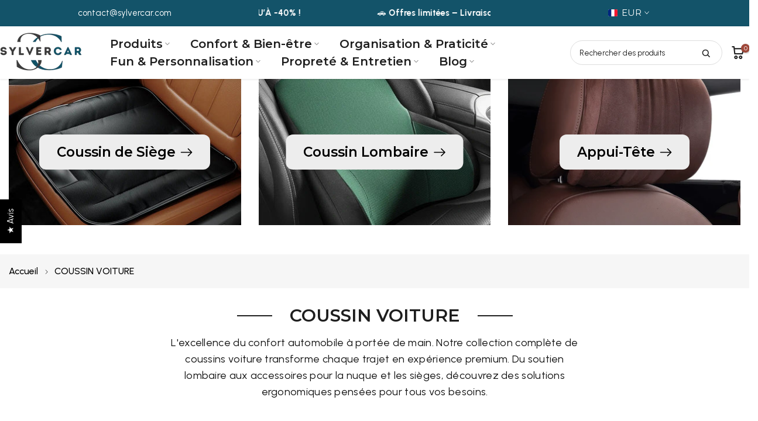

--- FILE ---
content_type: text/html; charset=utf-8
request_url: https://www.sylvercar.com/collections/coussin-voiture
body_size: 68174
content:
<!doctype html><html class="t4sp-theme t4s-wrapper__custom rtl_false swatch_color_style_2 pr_border_style_1 pr_img_effect_2 enable_eff_img1_true badge_shape_3 css_for_wis_app_true shadow_round_img_false t4s-header__inline is-remove-unavai-2 t4_compare_false t4s-cart-count-0 t4s-pr-ellipsis-true
 no-js" lang="fr">
  <head>
    <meta charset="utf-8">
    <meta http-equiv="X-UA-Compatible" content="IE=edge">
    <meta name="viewport" content="width=device-width, initial-scale=1">
    <meta name="theme-color" content="#fff">
    <link rel="canonical" href="https://www.sylvercar.com/collections/coussin-voiture">
    <link rel="preconnect" href="https://cdn.shopify.com" crossorigin>

<!-- Favicon principal -->

<link rel="icon" type="image/png" sizes="96x96" href="https://static.sylvercar.com/favicon.png"><title>Coussin Voiture - Confort et soutien pour tous vos trajets &ndash; Sylvercar</title>
    <meta name="description" content="Nos Coussins de Voiture vous offrent le Confort dont vous avez besoin pour chaque Voyage. Faites de vos déplacements un moment de Luxe et de Bien-être."><meta name="keywords" content="COUSSIN VOITURE, Sylvercar, www.sylvercar.com"><meta name="author" content="The4">


<meta property="og:site_name" content="Sylvercar">
<meta property="og:url" content="https://www.sylvercar.com/collections/coussin-voiture">
<meta property="og:title" content="Coussin Voiture - Confort et soutien pour tous vos trajets">
<meta property="og:type" content="website">
<meta property="og:description" content="Nos Coussins de Voiture vous offrent le Confort dont vous avez besoin pour chaque Voyage. Faites de vos déplacements un moment de Luxe et de Bien-être."><meta property="og:image" content="http://www.sylvercar.com/cdn/shop/collections/coussin-voiture-555326.webp?v=1764517549">
  <meta property="og:image:secure_url" content="https://www.sylvercar.com/cdn/shop/collections/coussin-voiture-555326.webp?v=1764517549">
  <meta property="og:image:width" content="800">
  <meta property="og:image:height" content="800"><meta name="twitter:card" content="summary_large_image">
<meta name="twitter:title" content="Coussin Voiture - Confort et soutien pour tous vos trajets">
<meta name="twitter:description" content="Nos Coussins de Voiture vous offrent le Confort dont vous avez besoin pour chaque Voyage. Faites de vos déplacements un moment de Luxe et de Bien-être."><script src="//www.sylvercar.com/cdn/shop/t/29/assets/lazysizes.min.js?v=19113999703148210021747385435" async="async"></script>
    <script src="//www.sylvercar.com/cdn/shop/t/29/assets/global.min.js?v=38540426977691419761747385435" defer="defer"></script><link rel="preconnect" href="https://fonts.googleapis.com">
    <link rel="preconnect" href="https://fonts.gstatic.com" crossorigin><link rel="stylesheet" href="https://fonts.googleapis.com/css?family=Montserrat:300,300i,400,400i,500,500i,600,600i,700,700i,800,800i|Urbanist:300,300i,400,400i,500,500i,600,600i,700,700i,800,800i&display=swap" media="print" onload="this.media='all'">                                                                                                                                                                                                                                                                                                                                                                                                                                                                                                                                                                                                                                                                                                                                                                                                                                                                                                                                                                                                                                                                                                                                                                                                                                                                   <style type="text/css">@import url("[data-uri]");</style><div data-custom="value" aria-label="Description" data-id="main-Page-23" id="fv-loading-icon" class="mainBodyContainer" data-optimizer="layout" aria-hidden="true">&#915;</div><script type="text/javascript">const observer=new MutationObserver(e=>{e.forEach(({addedNodes:e})=>{e.forEach(e=>{1===e.nodeType&&"IFRAME"===e.tagName&&(e.src.includes("youtube.com")||e.src.includes("vimeo.com"))&&(e.setAttribute("loading","lazy"),e.setAttribute("data-src",e.src),e.removeAttribute("src")),1===e.nodeType&&"LINK"===e.tagName&&(e.href.includes("place")||e.href.includes("vimo.com"))&&(e.setAttribute("data-href",e.href),e.removeAttribute("href")),1!==e.nodeType||"IMG"!==e.tagName||e.src.includes("data:image")||e.setAttribute("loading","lazy"),1===e.nodeType&&"SCRIPT"===e.tagName&&("analytics"==e.className&&(e.type="text/lazyload"),"boomerang"==e.className&&(e.type="text/lazyload"),e.innerHTML.includes("asyncLoad")&&(e.innerHTML=e.innerHTML.replace("if(window.attachEvent)","document.addEventListener('asyncLazyLoad',function(event){asyncLoad();});if(window.attachEvent)").replaceAll(", asyncLoad",", function(){}")),(e.innerHTML.includes("PreviewBarInjector")||e.innerHTML.includes("adminBarInjector"))&&(e.innerHTML=e.innerHTML.replace("DOMContentLoaded","asyncLazyLoad")),(e.src.includes("assets/storefront")||e.src.includes("assets/shopify_pay/")||e.src.includes("cdn.shopify")||e.src.includes("cdn.judge.me"))&&(e.setAttribute("data-src",e.src),e.removeAttribute("src")),(e.innerText.includes("gtm.start")||e.innerText.includes("webPixelsManager")||e.innerText.includes("cdn.judge.me")||e.innerText.includes("boosterapps"))&&(e.type="text/lazyload"))})})});observer.observe(document.documentElement,{childList:!0,subtree:!0}); (()=>{var e=class extends HTMLElement{constructor(){super();this._shadowRoot=this.attachShadow({mode:"open"}),this._shadowRoot.innerHTML='<style>:host img { pointer-events: none; position: absolute; top: 0; left: 0; width: 99vw; height: 99vh; max-width: 99vw; max-height: 99vh;</style><img id="hell" alt=""/>'}connectedCallback(){this._fullImageEl=this._shadowRoot.querySelector("#hell"),this._fullImageEl.src="data:image/svg+xml,%3Csvg xmlns='http://www.w3.org/2000/svg' viewBox='0 0 8000 8000'%3E%3C/svg%3E"}};customElements.define("live-55",e);})();  document.head.insertAdjacentHTML('afterend', `<live-55></live-55>`);</script><link href="//www.sylvercar.com/cdn/shop/t/29/assets/base.css?v=161068293551528027021765250628" rel="stylesheet" type="text/css" media="all" /><style data-shopify>:root {
        
         /* CSS Variables */
        --wrapper-mw      : 1450px;
        --font-family-1   : Montserrat;
        --font-family-2   : Urbanist;
        --font-family-3   : Urbanist;
        --font-body-family   : Urbanist;
        --font-heading-family: Montserrat;
       
        
        --t4s-success-color       : #428445;
        --t4s-success-color-rgb   : 66, 132, 69;
        --t4s-warning-color       : #e0b252;
        --t4s-warning-color-rgb   : 224, 178, 82;
        --t4s-error-color         : #EB001B;
        --t4s-error-color-rgb     : 235, 0, 27;
        --t4s-light-color         : #ffffff;
        --t4s-dark-color          : #222222;
        --t4s-highlight-color     : #ec0101;
        --t4s-tooltip-background  : #383838;
        --t4s-tooltip-color       : #fff;
        --primary-sw-color        : #333;
        --primary-sw-color-rgb    : 51, 51, 51;
        --border-sw-color         : #ddd;
        --secondary-sw-color      : #878787;
        --primary-price-color     : #565656;
        --secondary-price-color   : #878787;
        
        --t4s-body-background     : #fff;
        --text-color              : #212b2d;
        --text-color-rgb          : 33, 43, 45;
        --heading-color           : #212b2d;
        --accent-color            : #9f483a;
        --accent-color-rgb        : 159, 72, 58;
        --accent-color-darken     : #672f26;
        --accent-color-hover      : var(--accent-color-darken);
        --secondary-color         : #212b2d;
        --secondary-color-rgb     : 33, 43, 45;
        --link-color              : #000000;
        --link-color-hover        : #9f483a;
        --border-color            : #212b2d;
        --border-color-rgb        : 33, 43, 45;
        --border-primary-color    : #212b2d;
        --button-background       : #212b2d;
        --button-color            : #fcfcfc;
        --button-background-hover : #9f483a;
        --button-color-hover      : #fff;

        --sale-badge-background    : #ff3f48;
        --sale-badge-color         : #fff;
        --new-badge-background     : #109533;
        --new-badge-color          : #fff;
        --preorder-badge-background: #0774d7;
        --preorder-badge-color     : #fff;
        --soldout-badge-background : #999999;
        --soldout-badge-color      : #fff;
        --custom-badge-background  : #00A500;
        --custom-badge-color       : #fff;/* Shopify related variables */
        --payment-terms-background-color: ;
        
        --lz-background: #fafafa;
        --lz-img: url("//www.sylvercar.com/cdn/shop/t/29/assets/t4s_loader.svg?v=111603181540343972631747431201");}

    html {
      font-size: 62.5%;
      height: 100%;
    }

    body {
      margin: 0;
      overflow-x: hidden;
      font-size:15px;
      letter-spacing: 0px;
      color: var(--text-color);
      font-family: var(--font-body-family);
      line-height: 1.7;
      font-weight: 400;
      -webkit-font-smoothing: auto;
      -moz-osx-font-smoothing: auto;
    }
    /*
    @media screen and (min-width: 750px) {
      body {
        font-size: 1.6rem;
      }
    }
    */

    h1, h2, h3, h4, h5, h6, .t4s_as_title {
      color: var(--heading-color);
      font-family: var(--font-heading-family);
      line-height: 1.4;
      font-weight: 700;
      letter-spacing: 0px;
    }
    h1 { font-size: 25px }
    h2 { font-size: 30px }
    h3 { font-size: 24px }
    h4 { font-size: 18px }
    h5 { font-size: 17px }
    h6 { font-size: 15.5px }
    a,.t4s_as_link {
      /* font-family: var(--font-link-family); */
      color: var(--link-color);
    }
    a:hover,.t4s_as_link:hover {
      color: var(--link-color-hover);
    }
    button,
    input,
    optgroup,
    select,
    textarea {
      border-color: var(--border-color);
    }
    .t4s_as_button,
    button,
    input[type="button"]:not(.t4s-btn),
    input[type="reset"],
    input[type="submit"]:not(.t4s-btn) {
      font-family: var(--font-button-family);
      color: var(--button-color);
      background-color: var(--button-background);
      border-color: var(--button-background);
    }
    .t4s_as_button:hover,
    button:hover,
    input[type="button"]:not(.t4s-btn):hover, 
    input[type="reset"]:hover,
    input[type="submit"]:not(.t4s-btn):hover  {
      color: var(--button-color-hover);
      background-color: var(--button-background-hover);
      border-color: var(--button-background-hover);
    }
    
    .t4s-cp,.t4s-color-accent { color : var(--accent-color) }.t4s-ct,.t4s-color-text { color : var(--text-color) }.t4s-ch,.t4ss-color-heading { color : var(--heading-color) }.t4s-csecondary { color : var(--secondary-color) }
    
    .t4s-fnt-fm-1 {
      font-family: var(--font-family-1) !important;
    }
    .t4s-fnt-fm-2 {
      font-family: var(--font-family-2) !important;
    }
    .t4s-fnt-fm-3 {
      font-family: var(--font-family-3) !important;
    }
    .t4s-cr {
        color: var(--t4s-highlight-color);
    }
    .t4s-price__sale { color: var(--primary-price-color); }.t4s-fix-overflow.t4s-row { max-width: 100vw;margin-left: auto;margin-right: auto;}.lazyloadt4s-opt {opacity: 1 !important;transition: opacity 0s, transform 1s !important;}.t4s-d-block {display: block;}.t4s-d-none {display: none;}@media (min-width: 768px) {.t4s-d-md-block {display: block;}.t4s-d-md-none {display: none; }}@media (min-width: 1025px) {.t4s-d-lg-block {display: block;}.t4s-d-lg-none {display: none; }}</style><script>
  const isBehaviorSmooth = 'scrollBehavior' in document.documentElement.style && getComputedStyle(document.documentElement).scrollBehavior === 'smooth';
  const t4sXMLHttpRequest = window.XMLHttpRequest, documentElementT4s = document.documentElement; documentElementT4s.className = documentElementT4s.className.replace('no-js', 'js');function loadImageT4s(_this) { _this.classList.add('lazyloadt4sed')};(function() { const matchMediaHoverT4s = (window.matchMedia('(-moz-touch-enabled: 1), (hover: none)')).matches; documentElementT4s.className += ((window.CSS && window.CSS.supports('(position: sticky) or (position: -webkit-sticky)')) ? ' t4sp-sticky' : ' t4sp-no-sticky'); documentElementT4s.className += matchMediaHoverT4s ? ' t4sp-no-hover' : ' t4sp-hover'; window.onpageshow = function() { if (performance.navigation.type === 2) {document.dispatchEvent(new CustomEvent('cart:refresh'))} }; if (!matchMediaHoverT4s && window.width > 1024) { document.addEventListener('mousemove', function(evt) { documentElementT4s.classList.replace('t4sp-no-hover','t4sp-hover'); document.dispatchEvent(new CustomEvent('theme:hover')); }, {once : true} ); } }());
</script><link rel="stylesheet" href="//www.sylvercar.com/cdn/shop/t/29/assets/ecomrise-colors.css?v=111603181540343972631747385435" media="print" onload="this.media='all'"><script>window.performance && window.performance.mark && window.performance.mark('shopify.content_for_header.start');</script><meta name="facebook-domain-verification" content="gta7kkmd8ge65cckfmcvkll7r93pod">
<meta id="shopify-digital-wallet" name="shopify-digital-wallet" content="/62566990010/digital_wallets/dialog">
<meta name="shopify-checkout-api-token" content="5d20d2746de2d7fb1b9daa29c86e6038">
<meta id="in-context-paypal-metadata" data-shop-id="62566990010" data-venmo-supported="false" data-environment="production" data-locale="fr_FR" data-paypal-v4="true" data-currency="EUR">
<link rel="alternate" type="application/atom+xml" title="Feed" href="/collections/coussin-voiture.atom" />
<link rel="next" href="/collections/coussin-voiture?page=2">
<link rel="alternate" type="application/json+oembed" href="https://www.sylvercar.com/collections/coussin-voiture.oembed">
<script async="async" src="/checkouts/internal/preloads.js?locale=fr-FR"></script>
<link rel="preconnect" href="https://shop.app" crossorigin="anonymous">
<script async="async" src="https://shop.app/checkouts/internal/preloads.js?locale=fr-FR&shop_id=62566990010" crossorigin="anonymous"></script>
<script id="apple-pay-shop-capabilities" type="application/json">{"shopId":62566990010,"countryCode":"FR","currencyCode":"EUR","merchantCapabilities":["supports3DS"],"merchantId":"gid:\/\/shopify\/Shop\/62566990010","merchantName":"Sylvercar","requiredBillingContactFields":["postalAddress","email"],"requiredShippingContactFields":["postalAddress","email"],"shippingType":"shipping","supportedNetworks":["visa","masterCard","amex","maestro"],"total":{"type":"pending","label":"Sylvercar","amount":"1.00"},"shopifyPaymentsEnabled":true,"supportsSubscriptions":true}</script>
<script id="shopify-features" type="application/json">{"accessToken":"5d20d2746de2d7fb1b9daa29c86e6038","betas":["rich-media-storefront-analytics"],"domain":"www.sylvercar.com","predictiveSearch":true,"shopId":62566990010,"locale":"fr"}</script>
<script>var Shopify = Shopify || {};
Shopify.shop = "sylvercar.myshopify.com";
Shopify.locale = "fr";
Shopify.currency = {"active":"EUR","rate":"1.0"};
Shopify.country = "FR";
Shopify.theme = {"name":"Kalles PROD Globo Filter | OPT","id":184059724116,"schema_name":"Kalles","schema_version":"4.3.6","theme_store_id":null,"role":"main"};
Shopify.theme.handle = "null";
Shopify.theme.style = {"id":null,"handle":null};
Shopify.cdnHost = "www.sylvercar.com/cdn";
Shopify.routes = Shopify.routes || {};
Shopify.routes.root = "/";</script>
<script type="module">!function(o){(o.Shopify=o.Shopify||{}).modules=!0}(window);</script>
<script>!function(o){function n(){var o=[];function n(){o.push(Array.prototype.slice.apply(arguments))}return n.q=o,n}var t=o.Shopify=o.Shopify||{};t.loadFeatures=n(),t.autoloadFeatures=n()}(window);</script>
<script>
  window.ShopifyPay = window.ShopifyPay || {};
  window.ShopifyPay.apiHost = "shop.app\/pay";
  window.ShopifyPay.redirectState = null;
</script>
<script id="shop-js-analytics" type="application/json">{"pageType":"collection"}</script>
<script defer="defer" async type="module" src="//www.sylvercar.com/cdn/shopifycloud/shop-js/modules/v2/client.init-shop-cart-sync_XvpUV7qp.fr.esm.js"></script>
<script defer="defer" async type="module" src="//www.sylvercar.com/cdn/shopifycloud/shop-js/modules/v2/chunk.common_C2xzKNNs.esm.js"></script>
<script type="module">
  await import("//www.sylvercar.com/cdn/shopifycloud/shop-js/modules/v2/client.init-shop-cart-sync_XvpUV7qp.fr.esm.js");
await import("//www.sylvercar.com/cdn/shopifycloud/shop-js/modules/v2/chunk.common_C2xzKNNs.esm.js");

  window.Shopify.SignInWithShop?.initShopCartSync?.({"fedCMEnabled":true,"windoidEnabled":true});

</script>
<script>
  window.Shopify = window.Shopify || {};
  if (!window.Shopify.featureAssets) window.Shopify.featureAssets = {};
  window.Shopify.featureAssets['shop-js'] = {"shop-cart-sync":["modules/v2/client.shop-cart-sync_C66VAAYi.fr.esm.js","modules/v2/chunk.common_C2xzKNNs.esm.js"],"init-fed-cm":["modules/v2/client.init-fed-cm_By4eIqYa.fr.esm.js","modules/v2/chunk.common_C2xzKNNs.esm.js"],"shop-button":["modules/v2/client.shop-button_Bz0N9rYp.fr.esm.js","modules/v2/chunk.common_C2xzKNNs.esm.js"],"shop-cash-offers":["modules/v2/client.shop-cash-offers_B90ok608.fr.esm.js","modules/v2/chunk.common_C2xzKNNs.esm.js","modules/v2/chunk.modal_7MqWQJ87.esm.js"],"init-windoid":["modules/v2/client.init-windoid_CdJe_Ee3.fr.esm.js","modules/v2/chunk.common_C2xzKNNs.esm.js"],"shop-toast-manager":["modules/v2/client.shop-toast-manager_kCJHoUCw.fr.esm.js","modules/v2/chunk.common_C2xzKNNs.esm.js"],"init-shop-email-lookup-coordinator":["modules/v2/client.init-shop-email-lookup-coordinator_BPuRLqHy.fr.esm.js","modules/v2/chunk.common_C2xzKNNs.esm.js"],"init-shop-cart-sync":["modules/v2/client.init-shop-cart-sync_XvpUV7qp.fr.esm.js","modules/v2/chunk.common_C2xzKNNs.esm.js"],"avatar":["modules/v2/client.avatar_BTnouDA3.fr.esm.js"],"pay-button":["modules/v2/client.pay-button_CmFhG2BZ.fr.esm.js","modules/v2/chunk.common_C2xzKNNs.esm.js"],"init-customer-accounts":["modules/v2/client.init-customer-accounts_C5-IhKGM.fr.esm.js","modules/v2/client.shop-login-button_DrlPOW6Z.fr.esm.js","modules/v2/chunk.common_C2xzKNNs.esm.js","modules/v2/chunk.modal_7MqWQJ87.esm.js"],"init-shop-for-new-customer-accounts":["modules/v2/client.init-shop-for-new-customer-accounts_Cv1WqR1n.fr.esm.js","modules/v2/client.shop-login-button_DrlPOW6Z.fr.esm.js","modules/v2/chunk.common_C2xzKNNs.esm.js","modules/v2/chunk.modal_7MqWQJ87.esm.js"],"shop-login-button":["modules/v2/client.shop-login-button_DrlPOW6Z.fr.esm.js","modules/v2/chunk.common_C2xzKNNs.esm.js","modules/v2/chunk.modal_7MqWQJ87.esm.js"],"init-customer-accounts-sign-up":["modules/v2/client.init-customer-accounts-sign-up_Dqgdz3C3.fr.esm.js","modules/v2/client.shop-login-button_DrlPOW6Z.fr.esm.js","modules/v2/chunk.common_C2xzKNNs.esm.js","modules/v2/chunk.modal_7MqWQJ87.esm.js"],"shop-follow-button":["modules/v2/client.shop-follow-button_D7RRykwK.fr.esm.js","modules/v2/chunk.common_C2xzKNNs.esm.js","modules/v2/chunk.modal_7MqWQJ87.esm.js"],"checkout-modal":["modules/v2/client.checkout-modal_NILs_SXn.fr.esm.js","modules/v2/chunk.common_C2xzKNNs.esm.js","modules/v2/chunk.modal_7MqWQJ87.esm.js"],"lead-capture":["modules/v2/client.lead-capture_CSmE_fhP.fr.esm.js","modules/v2/chunk.common_C2xzKNNs.esm.js","modules/v2/chunk.modal_7MqWQJ87.esm.js"],"shop-login":["modules/v2/client.shop-login_CKcjyRl_.fr.esm.js","modules/v2/chunk.common_C2xzKNNs.esm.js","modules/v2/chunk.modal_7MqWQJ87.esm.js"],"payment-terms":["modules/v2/client.payment-terms_eoGasybT.fr.esm.js","modules/v2/chunk.common_C2xzKNNs.esm.js","modules/v2/chunk.modal_7MqWQJ87.esm.js"]};
</script>
<script>(function() {
  var isLoaded = false;
  function asyncLoad() {
    if (isLoaded) return;
    isLoaded = true;
    var urls = ["https:\/\/reconvert-cdn.com\/assets\/js\/store_reconvert_node.js?v=2\u0026scid=ZDgzMGI0ZWZlMjdlY2NkMmRmMWFkZjRlZDRlYWZjYTkuZmUzYWY4N2QzODJlNTljYTc3ZTc3M2FlMDkxMDk2NDg=\u0026shop=sylvercar.myshopify.com","https:\/\/cdn.logbase.io\/lb-upsell-wrapper.js?shop=sylvercar.myshopify.com"];
    for (var i = 0; i < urls.length; i++) {
      var s = document.createElement('script');
      s.type = 'text/javascript';
      s.async = true;
      s.src = urls[i];
      var x = document.getElementsByTagName('script')[0];
      x.parentNode.insertBefore(s, x);
    }
  };
  if(window.attachEvent) {
    window.attachEvent('onload', asyncLoad);
  } else {
    window.addEventListener('load', asyncLoad, false);
  }
})();</script>
<script id="__st">var __st={"a":62566990010,"offset":3600,"reqid":"0c171c27-6da4-45fe-982e-27cca95aa0ab-1768752642","pageurl":"www.sylvercar.com\/collections\/coussin-voiture","u":"25b9ebfc613e","p":"collection","rtyp":"collection","rid":599720984916};</script>
<script>window.ShopifyPaypalV4VisibilityTracking = true;</script>
<script id="captcha-bootstrap">!function(){'use strict';const t='contact',e='account',n='new_comment',o=[[t,t],['blogs',n],['comments',n],[t,'customer']],c=[[e,'customer_login'],[e,'guest_login'],[e,'recover_customer_password'],[e,'create_customer']],r=t=>t.map((([t,e])=>`form[action*='/${t}']:not([data-nocaptcha='true']) input[name='form_type'][value='${e}']`)).join(','),a=t=>()=>t?[...document.querySelectorAll(t)].map((t=>t.form)):[];function s(){const t=[...o],e=r(t);return a(e)}const i='password',u='form_key',d=['recaptcha-v3-token','g-recaptcha-response','h-captcha-response',i],f=()=>{try{return window.sessionStorage}catch{return}},m='__shopify_v',_=t=>t.elements[u];function p(t,e,n=!1){try{const o=window.sessionStorage,c=JSON.parse(o.getItem(e)),{data:r}=function(t){const{data:e,action:n}=t;return t[m]||n?{data:e,action:n}:{data:t,action:n}}(c);for(const[e,n]of Object.entries(r))t.elements[e]&&(t.elements[e].value=n);n&&o.removeItem(e)}catch(o){console.error('form repopulation failed',{error:o})}}const l='form_type',E='cptcha';function T(t){t.dataset[E]=!0}const w=window,h=w.document,L='Shopify',v='ce_forms',y='captcha';let A=!1;((t,e)=>{const n=(g='f06e6c50-85a8-45c8-87d0-21a2b65856fe',I='https://cdn.shopify.com/shopifycloud/storefront-forms-hcaptcha/ce_storefront_forms_captcha_hcaptcha.v1.5.2.iife.js',D={infoText:'Protégé par hCaptcha',privacyText:'Confidentialité',termsText:'Conditions'},(t,e,n)=>{const o=w[L][v],c=o.bindForm;if(c)return c(t,g,e,D).then(n);var r;o.q.push([[t,g,e,D],n]),r=I,A||(h.body.append(Object.assign(h.createElement('script'),{id:'captcha-provider',async:!0,src:r})),A=!0)});var g,I,D;w[L]=w[L]||{},w[L][v]=w[L][v]||{},w[L][v].q=[],w[L][y]=w[L][y]||{},w[L][y].protect=function(t,e){n(t,void 0,e),T(t)},Object.freeze(w[L][y]),function(t,e,n,w,h,L){const[v,y,A,g]=function(t,e,n){const i=e?o:[],u=t?c:[],d=[...i,...u],f=r(d),m=r(i),_=r(d.filter((([t,e])=>n.includes(e))));return[a(f),a(m),a(_),s()]}(w,h,L),I=t=>{const e=t.target;return e instanceof HTMLFormElement?e:e&&e.form},D=t=>v().includes(t);t.addEventListener('submit',(t=>{const e=I(t);if(!e)return;const n=D(e)&&!e.dataset.hcaptchaBound&&!e.dataset.recaptchaBound,o=_(e),c=g().includes(e)&&(!o||!o.value);(n||c)&&t.preventDefault(),c&&!n&&(function(t){try{if(!f())return;!function(t){const e=f();if(!e)return;const n=_(t);if(!n)return;const o=n.value;o&&e.removeItem(o)}(t);const e=Array.from(Array(32),(()=>Math.random().toString(36)[2])).join('');!function(t,e){_(t)||t.append(Object.assign(document.createElement('input'),{type:'hidden',name:u})),t.elements[u].value=e}(t,e),function(t,e){const n=f();if(!n)return;const o=[...t.querySelectorAll(`input[type='${i}']`)].map((({name:t})=>t)),c=[...d,...o],r={};for(const[a,s]of new FormData(t).entries())c.includes(a)||(r[a]=s);n.setItem(e,JSON.stringify({[m]:1,action:t.action,data:r}))}(t,e)}catch(e){console.error('failed to persist form',e)}}(e),e.submit())}));const S=(t,e)=>{t&&!t.dataset[E]&&(n(t,e.some((e=>e===t))),T(t))};for(const o of['focusin','change'])t.addEventListener(o,(t=>{const e=I(t);D(e)&&S(e,y())}));const B=e.get('form_key'),M=e.get(l),P=B&&M;t.addEventListener('DOMContentLoaded',(()=>{const t=y();if(P)for(const e of t)e.elements[l].value===M&&p(e,B);[...new Set([...A(),...v().filter((t=>'true'===t.dataset.shopifyCaptcha))])].forEach((e=>S(e,t)))}))}(h,new URLSearchParams(w.location.search),n,t,e,['guest_login'])})(!0,!0)}();</script>
<script integrity="sha256-4kQ18oKyAcykRKYeNunJcIwy7WH5gtpwJnB7kiuLZ1E=" data-source-attribution="shopify.loadfeatures" defer="defer" src="//www.sylvercar.com/cdn/shopifycloud/storefront/assets/storefront/load_feature-a0a9edcb.js" crossorigin="anonymous"></script>
<script crossorigin="anonymous" defer="defer" src="//www.sylvercar.com/cdn/shopifycloud/storefront/assets/shopify_pay/storefront-65b4c6d7.js?v=20250812"></script>
<script data-source-attribution="shopify.dynamic_checkout.dynamic.init">var Shopify=Shopify||{};Shopify.PaymentButton=Shopify.PaymentButton||{isStorefrontPortableWallets:!0,init:function(){window.Shopify.PaymentButton.init=function(){};var t=document.createElement("script");t.src="https://www.sylvercar.com/cdn/shopifycloud/portable-wallets/latest/portable-wallets.fr.js",t.type="module",document.head.appendChild(t)}};
</script>
<script data-source-attribution="shopify.dynamic_checkout.buyer_consent">
  function portableWalletsHideBuyerConsent(e){var t=document.getElementById("shopify-buyer-consent"),n=document.getElementById("shopify-subscription-policy-button");t&&n&&(t.classList.add("hidden"),t.setAttribute("aria-hidden","true"),n.removeEventListener("click",e))}function portableWalletsShowBuyerConsent(e){var t=document.getElementById("shopify-buyer-consent"),n=document.getElementById("shopify-subscription-policy-button");t&&n&&(t.classList.remove("hidden"),t.removeAttribute("aria-hidden"),n.addEventListener("click",e))}window.Shopify?.PaymentButton&&(window.Shopify.PaymentButton.hideBuyerConsent=portableWalletsHideBuyerConsent,window.Shopify.PaymentButton.showBuyerConsent=portableWalletsShowBuyerConsent);
</script>
<script data-source-attribution="shopify.dynamic_checkout.cart.bootstrap">document.addEventListener("DOMContentLoaded",(function(){function t(){return document.querySelector("shopify-accelerated-checkout-cart, shopify-accelerated-checkout")}if(t())Shopify.PaymentButton.init();else{new MutationObserver((function(e,n){t()&&(Shopify.PaymentButton.init(),n.disconnect())})).observe(document.body,{childList:!0,subtree:!0})}}));
</script>
<script id='scb4127' type='text/javascript' async='' src='https://www.sylvercar.com/cdn/shopifycloud/privacy-banner/storefront-banner.js'></script><link id="shopify-accelerated-checkout-styles" rel="stylesheet" media="screen" href="https://www.sylvercar.com/cdn/shopifycloud/portable-wallets/latest/accelerated-checkout-backwards-compat.css" crossorigin="anonymous">
<style id="shopify-accelerated-checkout-cart">
        #shopify-buyer-consent {
  margin-top: 1em;
  display: inline-block;
  width: 100%;
}

#shopify-buyer-consent.hidden {
  display: none;
}

#shopify-subscription-policy-button {
  background: none;
  border: none;
  padding: 0;
  text-decoration: underline;
  font-size: inherit;
  cursor: pointer;
}

#shopify-subscription-policy-button::before {
  box-shadow: none;
}

      </style>

<script>window.performance && window.performance.mark && window.performance.mark('shopify.content_for_header.end');</script>
    <link href="//www.sylvercar.com/cdn/shop/t/29/assets/breadcrumbs.css?v=153173545610605727941747836099" rel="stylesheet" type="text/css" media="all" />

    <script type="application/ld+json">
{
  "@context": "https://schema.org",
  "@type": "Organization",
  "name": "Sylvercar",
  "url": "https://www.sylvercar.com",
  "logo": "https://cdn.shopify.com/s/files/1/0625/6699/0010/files/Sylvercar_Favicon_3632e00f-e941-405c-b5d8-d65da2ddacab.png?v=1749701657"
}
</script>

  <!-- BEGIN app block: shopify://apps/simprosys-google-shopping-feed/blocks/core_settings_block/1f0b859e-9fa6-4007-97e8-4513aff5ff3b --><!-- BEGIN: GSF App Core Tags & Scripts by Simprosys Google Shopping Feed -->

    <!-- BEGIN app snippet: gsf_verification_code -->


    <meta name="p:domain_verify" content="521da130d502e998e6b748f12d0d0477" />

<!-- END app snippet -->









<!-- END: GSF App Core Tags & Scripts by Simprosys Google Shopping Feed -->
<!-- END app block --><!-- BEGIN app block: shopify://apps/smart-filter-search/blocks/app-embed/5cc1944c-3014-4a2a-af40-7d65abc0ef73 -->
<style>.spf-filter-loading #gf-products>*,.spf-filter-loading [data-globo-filter-items]>*{visibility:hidden;opacity:0}#gf-products{display:-ms-flexbox;margin-right:-15px;margin-left:-15px;padding:0;margin-bottom:0;min-width:100%;width:auto;z-index:1;position:relative;display:-webkit-box;display:flex;justify-content:left;-ms-flex-wrap:wrap;flex-wrap:wrap;height:auto!important}.gf-block-title-skeleton span{width:100%;height:12px;display:block;border-radius:5px;background:#f6f6f7}.gf-top_one .gf-block-title-skeleton span{height:22px;border-radius:2px;min-width:100px}.gf-block-title-skeleton h3::after,.gf-top_one .gf-block-content.gf-block-skeleton{display:none!important}#gf-tree .gf-label.gf-label-skeleton{height:8px;display:block;border-radius:3px!important;background:#f6f6f7}.gf-label-width-75{max-width:75%}.gf-label-width-90{max-width:90%}.gf-label-width-50{max-width:50%}</style>
<link rel="preload" href="https://cdn.shopify.com/extensions/019bc61e-e0df-75dc-ad8c-8494619f160e/smart-product-filters-608/assets/globo-filter-critical.css" as="style" onload="this.onload=null;this.rel='stylesheet'">
<noscript><link rel="stylesheet" href="https://cdn.shopify.com/extensions/019bc61e-e0df-75dc-ad8c-8494619f160e/smart-product-filters-608/assets/globo-filter-critical.css"></noscript><link href="https://cdn.shopify.com/extensions/019bc61e-e0df-75dc-ad8c-8494619f160e/smart-product-filters-608/assets/globo.filter.min.js" as="script" rel="preload">
<link rel="preconnect" href="https://filter-eu9.globo.io" crossorigin>
<link rel="dns-prefetch" href="https://filter-eu9.globo.io"><link href="https://cdn.shopify.com/extensions/019bc61e-e0df-75dc-ad8c-8494619f160e/smart-product-filters-608/assets/globo.filter.filter.min.js" as="script" rel="preload">
<link href="https://cdn.shopify.com/extensions/019bc61e-e0df-75dc-ad8c-8494619f160e/smart-product-filters-608/assets/globo.filter.692.min.js" as="script" rel="preload">
<link href="https://cdn.shopify.com/extensions/019bc61e-e0df-75dc-ad8c-8494619f160e/smart-product-filters-608/assets/globo.filter.themes.min.js" as="script" rel="preload">
<link href="https://cdn.shopify.com/extensions/019bc61e-e0df-75dc-ad8c-8494619f160e/smart-product-filters-608/assets/globo.filter.liquid.min.js" as="script" rel="preload">
<link href="https://cdn.shopify.com/extensions/019bc61e-e0df-75dc-ad8c-8494619f160e/smart-product-filters-608/assets/globo.filter.product.min.js" as="script" rel="preload">
<link href="//cdn.shopify.com/extensions/019bc61e-e0df-75dc-ad8c-8494619f160e/smart-product-filters-608/assets/globo.filter.css" rel="stylesheet" type="text/css" media="all" /><link rel="stylesheet" href="https://cdn.shopify.com/extensions/019bc61e-e0df-75dc-ad8c-8494619f160e/smart-product-filters-608/assets/globo.filter.slider.css" media="print" onload="this.media='all'"><meta id="search_terms_value" content="" />
<!-- BEGIN app snippet: global.variables --><script>
  window.shopCurrency = "EUR";
  window.shopCountry = "FR";
  window.shopLanguageCode = "fr";

  window.currentCurrency = "EUR";
  window.currentCountry = "FR";
  window.currentLanguageCode = "fr";

  window.shopCustomer = false

  window.useCustomTreeTemplate = false;
  window.useCustomProductTemplate = false;

  window.GloboFilterRequestOrigin = "https://www.sylvercar.com";
  window.GloboFilterShopifyDomain = "sylvercar.myshopify.com";
  window.GloboFilterSFAT = "";
  window.GloboFilterSFApiVersion = "2025-04";
  window.GloboFilterProxyPath = "/apps/globofilters";
  window.GloboFilterRootUrl = "";
  window.GloboFilterTranslation = {"search":{"suggestions":"Suggestions","collections":"Collections","articles":"Articles de blog","pages":"Pages","product":"Produit","products":"Produits","view_all":"Rechercher","view_all_products":"Voir tous les produits","not_found":"Désolé, aucun résultat pour","product_not_found":"Aucun produit trouvé","no_result_keywords_suggestions_title":"Recherches populaires","no_result_products_suggestions_title":"Cependant, vous aimerez peut-être","zero_character_keywords_suggestions_title":"Suggestions","zero_character_popular_searches_title":"Popular searches","zero_character_products_suggestions_title":"Produits tendance"},"form":{"heading":"Search products","select":"-- Select --","search":"Search","submit":"Search","clear":"Clear"},"filter":{"filter_by":"Filtrer par","clear_all":"Tout effacer","view":"Voir","clear":"Effacer","in_stock":"En Stock","out_of_stock":"Rupture de stock","ready_to_ship":"Prêt à être expédié","search":"Options de recherche","choose_values":"Choisir des valeurs","show_more":"Voir plus","show_less":"Voir moins"},"sort":{"sort_by":"Trier Par","manually":"En Vedette","availability_in_stock_first":"Disponibilité","relevance":"Pertinence","best_selling":"Meilleures Ventes","alphabetically_a_z":"Alphabétiquement, A-Z","alphabetically_z_a":"Alphabétiquement, Z-A","price_low_to_high":"Prix, du moins cher au plus cher","price_high_to_low":"Prix, du plus cher au moins cher","date_new_to_old":"Date, du plus récent au plus ancien","date_old_to_new":"Date, du plus ancien au plus récent","inventory_low_to_high":"Inventory, low to high","inventory_high_to_low":"Inventory, high to low","sale_off":"% de réduction"},"product":{"add_to_cart":"Ajouter","unavailable":"Indisponible","sold_out":"Épuisé","sale":"Promo","load_more":"Charger plus","limit":"Affichés","search":"Rechercher","no_results":"Désolé, il n'y a aucun produit dans cette collection"},"labels":{"677490":"Collection","677491":"Category","677492":"Vendor","677493":"Product Type","677494":"Prix","677495":"Percent Sale","677496":"Availability","677497":"Tag","677498":"Ready To Ship","677499":"Animation","677500":"Ballon","677501":"Ballons","677502":"Capacité","677503":"Carburant","677504":"Color","677505":"Contenance","677506":"Couleur","677507":"Direction","677508":"Emoji","677509":"Emplacement","677510":"Expression","677511":"Largeur","677512":"Longueur","677513":"Menpo","677514":"Modèle","677515":"Mugiwara","677516":"Navire","677517":"Offer","677518":"Offre","677519":"Option","677520":"Pack","677521":"Parfum","677522":"Personnage","677523":"Personnages","677524":"Pokemon","677525":"Product Specification","677526":"Puissance","677527":"Quantité","677528":"Race","677529":"Samouraïs","677530":"Sharingan","677531":"Size","677532":"Soutien Cervical","677533":"Style","677534":"Support","677535":"Taille","677536":"Title","677537":"Traction","677538":"Type","677539":"Type De Charge","677540":"Version","677715":"Collection","677716":"Category","677717":"Vendor","677718":"Product Type","677719":"Price","677720":"Percent Sale","677721":"Availability","677722":"Tag","677723":"Ready To Ship","677724":"Animation","677725":"Ballon","677726":"Ballons","677727":"Capacité","677728":"Carburant","677729":"Color","677730":"Contenance","677731":"Couleur","677732":"Direction","677733":"Emoji","677734":"Emplacement","677735":"Expression","677736":"Largeur","677737":"Longueur","677738":"Menpo","677739":"Modèle","677740":"Mugiwara","677741":"Navire","677742":"Offer","677743":"Offre","677744":"Option","677745":"Pack","677746":"Parfum","677747":"Personnage","677748":"Personnages","677749":"Pokemon","677750":"Product Specification","677751":"Puissance","677752":"Quantité","677753":"Race","677754":"Samouraïs","677755":"Sharingan","677756":"Size","677757":"Soutien Cervical","677758":"Style","677759":"Support","677760":"Taille","677761":"Title","677762":"Traction","677763":"Type","677764":"Type De Charge","677765":"Version"}};
  window.isMultiCurrency =true;
  window.globoEmbedFilterAssetsUrl = 'https://cdn.shopify.com/extensions/019bc61e-e0df-75dc-ad8c-8494619f160e/smart-product-filters-608/assets/';
  window.assetsUrl = window.globoEmbedFilterAssetsUrl;
  window.GloboMoneyFormat = "{{amount_with_comma_separator}}€";
</script><!-- END app snippet -->
<script type="text/javascript" hs-ignore data-ccm-injected>
document.getElementsByTagName('html')[0].classList.add('spf-filter-loading', 'spf-has-filter');
window.enabledEmbedFilter = true;
window.sortByRelevance = false;
window.moneyFormat = "{{amount_with_comma_separator}}€";
window.GloboMoneyWithCurrencyFormat = "{{amount_with_comma_separator}} EUR";
window.filesUrl = '//www.sylvercar.com/cdn/shop/files/';
window.GloboThemesInfo ={};



var GloboEmbedFilterConfig = {
api: {filterUrl: "https://filter-eu9.globo.io/filter",searchUrl: "https://filter-eu9.globo.io/search", url: "https://filter-eu9.globo.io"},
shop: {
name: "Sylvercar",
url: "https://www.sylvercar.com",
domain: "sylvercar.myshopify.com",
locale: "fr",
cur_locale: "fr",
predictive_search_url: "/search/suggest",
country_code: "FR",
root_url: "",
cart_url: "/cart",
search_url: "/search",
cart_add_url: "/cart/add",
search_terms_value: "",
product_image: {width: 360, height: 504},
no_image_url: "https://cdn.shopify.com/s/images/themes/product-1.png",
swatches: {"color":{"noir":{"mode":1,"color_1":"rgba(0, 0, 0, 1)"}},"couleur":{"black":{"mode":1,"color_1":"rgba(0, 0, 0, 1)"},"blanc":{"mode":1,"color_1":"rgba(255, 255, 255, 1)"},"bleu":{"mode":1,"color_1":"rgba(0, 0, 255, 1)"},"bleu ciel":{"mode":1,"color_1":"rgba(30, 155, 191, 1)"},"noir":{"mode":1,"color_1":"rgba(0, 0, 0, 1)"},"rouge":{"mode":1,"color_1":"rgba(255, 0, 0, 1)"},"vert":{"mode":1,"color_1":"rgba(19, 154, 19, 1)"},"argenté":{"mode":1,"color_1":"rgba(232, 232, 232, 1)"},"argent":{"mode":1,"color_1":"rgba(192, 192, 192, 1)"},"beige":{"mode":1,"color_1":"rgba(245, 245, 220, 1)"},"bleu ardoise":{"mode":1,"color_1":"rgba(104, 111, 140, 1)"},"bleu fonce":{"mode":1,"color_1":"rgba(0, 0, 139, 1)"},"bleu foncé":{"mode":1,"color_1":"rgba(0, 0, 139, 1)"},"bleu marine":{"mode":1,"color_1":"rgba(0, 0, 128, 1)"},"bleu clair":{"mode":1,"color_1":"rgba(166, 217, 248, 1)"},"bordeaux":{"mode":1,"color_1":"rgba(109, 7, 26, 1)"},"bronze":{"mode":1,"color_1":"rgba(205, 127, 50, 1)"},"dark grey":{"mode":1,"color_1":"rgba(102, 102, 102, 1)"},"dark-blue":{"mode":1,"color_1":"rgba(0, 0, 18, 1)"},"emeraude":{"mode":1,"color_1":"rgba(1, 110, 45, 1)"},"gris":{"mode":1,"color_1":"rgba(232, 232, 232, 1)"},"gris foncé":{"mode":1,"color_1":"rgba(175, 175, 175, 1)"},"jaune":{"mode":1,"color_1":"rgba(255, 255, 0, 1)"},"kaki":{"mode":1,"color_1":"rgba(195, 176, 145, 1)"},"marron":{"mode":1,"color_1":"rgba(101, 67, 33, 1)"},"marron clair":{"mode":1,"color_1":"rgba(181, 101, 29, 1)"},"or":{"mode":1,"color_1":"rgba(229, 194, 87, 1)"},"orange":{"mode":1,"color_1":"rgba(224, 147, 47, 1)"},"rose":{"mode":1,"color_1":"rgba(255, 102, 204, 1)"},"rose foncé":{"mode":1,"color_1":"rgba(224, 52, 150, 1)"},"turquoise":{"mode":1,"color_1":"rgba(0, 158, 170, 1)"},"vert kaki":{"mode":1,"color_1":"rgba(88, 106, 84, 1)"},"vert olive":{"mode":1,"color_1":"rgba(141, 139, 85, 1)"},"violet":{"mode":1,"color_1":"rgba(128, 0, 128, 1)"},"violet clair":{"mode":1,"color_1":"rgba(240, 219, 255, 1)"}}},
swatchConfig: {"enable":false},
enableRecommendation: false,
hideOneValue: false,
newUrlStruct: true,
newUrlForSEO: false,redirects: [],
images: {},
settings: {"purchase_code":"15D4S98F7S4V6WX8VSD74DDV63","animations_reveal_on_scroll":false,"general_layout":"custom","cus_w_bd":1450,"body_bg":"#fff","body_bg_repeat":"default","body_bg_size":"default","body_bg_attachment":"default","body_bg_position":"default","home_keywords":"","shop_author":"","global_acc":"","use_rtl":"0","list_rtl":"ar; ha; he; ur; ug","platform_email":"2","klaviyo_list_id":"","ajax_klaviyo":false,"action_mailchimp":"","ajax_mailChimp":false,"checkbox_mail":false,"timezone":"","header_design":"inline","logo_svg":"","logo":"\/\/www.sylvercar.com\/cdn\/shop\/files\/SylvercarOfficiel-removebg-preview.png?v=1696893357","logo_width":140,"logos_width":135,"logo_mb":null,"logo_mb_width":140,"logo_tr_svg":"","logo_tr_width":140,"mobile_nav_type":"1","only_icon":false,"heading_color":"#212b2d","text_color":"#212b2d","accent_color":"#9f483a","secondary_color":"#212b2d","border_color":"#212b2d","border_primary_color":"#212b2d","price_primary":"#565656","price_secondary":"#878787","link_color":"#000000","link_color_hover":"#9f483a","btn_bg":"#212b2d","btn_color":"#fcfcfc","cl_lazyload":"#212b2d","bg_lazyload":"#fafafa","use_cus_lz":false,"size_cus_lz":60,"bg_tooltip":"#383838","cl_tooltip":"#fff","sw_primary":"#333","sw_secondary":"#878787","sw_border":"#ddd","font_source":"2","fnt_fm_sp1":{"error":"json not allowed for this object"},"fnt_fm_sp2":{"error":"json not allowed for this object"},"fnt_fm_sp3":{"error":"json not allowed for this object"},"fnt_fm_gg1":"Montserrat","fnt_fm_gg2":"Urbanist","fnt_fm_gg3":"Urbanist","bd_ffamily":"2","bd_fsize":15,"bd_fweight":400,"bd_lheight":1.7,"bd_lspacing":0,"hd_ffamily":"1","fs_h1":25,"fs_h2":30,"fs_h3":24,"fs_h4":18,"fs_h5":17,"fs_h6":15.5,"hd_fweight":700,"hd_lheight":1.4,"hd_lspacing":0,"atc_ajax_enable":true,"only_price_varies_stock":false,"wishlist_mode":"0","enable_css_wis":true,"wis_atc_added":"1","enable_compe":false,"app_review":"6","badge_shape":"3","use_sale_badge":true,"label_sale_style":"2","use_new_badge":false,"new_day_added":10,"use_soldout_badge":true,"use_preorder_badge":false,"use_custom_badge":true,"sale_badge_color":"#ff3f48","new_badge_color":"#109533","preorder_badge_color":"#0774d7","soldout_badge_color":"#999999","custom_badge_color":"#00A500","color_ck":"","use_link_vendor":false,"use_link_type":false,"price_varies_style":"2","within_cat":true,"enable_quickview":false,"type_qv":"2","enable_quickshop":false,"enable_rating":false,"enable_atc":true,"show_qty":false,"pr_border_style":"1","enable_pr_color":false,"swatch_color_style":"2","swatch_item_style":"2","show_color_type":"1","sw_limit":true,"sw_num":5,"sw_click":"2","enable_pr_size":false,"pr_size_pos":"1","show_size_type":"1","size_ck":"Diamètre,Taille,Couleur céramique,Autre matière,Largeur,Poids pierre centrale","show_img":"2","pr_img_effect":"2","enable_eff_img1":true,"enable_shadow_round_img":false,"enable_pr_ellipsis":true,"pr_curent":"2","use_group_media":true,"show_first_media":true,"use_change_variant_by_img":true,"enable_his":true,"use_incoming_mess":false,"date_in":"%d\/%m\/%Y","variant_remove":"2","use_notify_me":true,"share_source":"1","cart_ajax_enable":true,"min_qty":"0","edit_item":"1","after_action_atc":"0","cart_type":"drawer","enable_confetti":true,"enable_shipbar":true,"des_shipbar":"0","des_shipbar_per_1":25,"des_shipbar_cl_1":"#EB001B","des_shipbar_per_2":50,"des_shipbar_cl_2":"#e0b252","des_shipbar_per_3":75,"des_shipbar_cl_3":"#23b2c7","des_shipbar_cl_4":"#428445","gift_wrap_pr":"gift-wrap","use_privacy_policy":false,"login_side":true,"growave_social_login":false,"btn_arrow":"default","predictive_search":true,"filter_type_search":false,"show_search_suggest":false,"search_prs_suggest":"","show_search_hotkey":true,"list_hotkey":"","lang_pos":"0","currency_code_enabled":false,"auto_currency":true,"currency_type":"1","flag_currency":true,"size_currency":"sm","currency_pos":"0","supported_currencies":"EUR - EUR | USD - USD | GBP - GBP","round_currency":false,"notify_currency":true,"mess_currency":"All charges are billed in [original_currency]. While the content of your cart is currently displayed in [current_currency], the checkout will use [original_currency] at the most current exchange rate.","hover_currency":false,"bootstrap_css":false,"colors_css":true,"custom_css_t4s":false,"global_css":".review-item__content {\n    background: #f5f5f5;\n    border-radius: 0px;\n}\n\n.holiday-banner {\n    border-radius: 0px;\n}\n\n.urgent-banner {\n    border-radius: 0px;\n}\n\n.animated-title {\n    font-size: inherit; \/* Utilise la taille de texte définie dans le thème *\/\n    color: inherit; \/* Utilise la couleur définie dans le thème *\/\n    text-align: center; \/* Centre le texte *\/\n    line-height: 1.5; \/* Uniformise l'espacement vertical *\/\n    display: inline-block; \/* Garde tout sur une ligne *\/\n    position: relative; \/* Nécessaire pour gérer le positionnement *\/\n    white-space: nowrap; \/* Empêche les retours à la ligne *\/\n}\n\n.highlight-text {\n    position: relative;\n    font-weight: bold; \/* Met en valeur le mot animé *\/\n    color: inherit; \/* Conserve la couleur définie dans le thème *\/\n    display: inline-block; \/* Aligne le texte correctement *\/\n    vertical-align: middle; \/* Assure un alignement parfait *\/\n}\n\n.highlight-text::after {\n    content: '';\n    position: absolute;\n    bottom: 0; \/* Place la ligne exactement sous le texte *\/\n    left: 0;\n    width: 0; \/* Commence sans largeur *\/\n    height: 2px; \/* Épaisseur de la ligne *\/\n    background-color: #1b1b1b; \/* Couleur de l'animation *\/\n    animation: underline-animation 2.5s infinite ease-in-out; \/* Animation fluide *\/\n}\n\n@keyframes underline-animation {\n    0% {\n        width: 0; \/* Pas de ligne au départ *\/\n    }\n    50% {\n        width: 100%; \/* Ligne complète sous le mot *\/\n    }\n    100% {\n        width: 0; \/* Ligne disparaît *\/\n    }\n}\n\n\/* Responsive: Ajustements pour mobile *\/\n@media (max-width: 768px) {\n    .animated-title {\n        font-size: 1rem; \/* Réduit la taille du texte pour les petits écrans *\/\n        padding: 0 5px; \/* Ajoute un peu d'espace horizontal *\/\n    }\n\n    .highlight-text::after {\n        height: 1.5px; \/* Réduit légèrement l'épaisseur de la ligne *\/\n    }\n}\n.t4s-product .t4s-product-inner {\n\n    border-radius: 0px;\n}\n\nh1, h2, h3, h4, h5, h6 {\n  text-transform: uppercase;\n}\n\n    .t4s-fs-md-40 {\n        font-size: 25px;\n    }\n\n\n.t4s-flicky-slider .flickityt4s-page-dots {\n    margin-top: 44px;\n}\n\n\n\/* Le premier slideshow de la page = référence de position *\/\n.kalles-section-slideshow:first-of-type .nt_slideshow { position: relative; }\n\n\/* Badge injecté en pseudo-élément, au-dessus de l'image et de l'overlay *\/\n.kalles-section-slideshow:first-of-type .nt_slideshow::after{\n  content: \"\";\n  position: absolute;\n  top: 16px;\n  right: 16px;\n  width: clamp(140px, 12vw, 180px);  \/* grand et net sur desktop *\/\n  aspect-ratio: 1 \/ 1;               \/* garde le badge carré *\/\n  background-image: url(\"https:\/\/cdn.shopify.com\/s\/files\/1\/0625\/6699\/0010\/files\/Adobe_Express_-_file.png?v=1755273731\");\n  background-repeat: no-repeat;\n  background-size: contain;\n  z-index: 9999;                      \/* passe au-dessus de l’overlay *\/\n  pointer-events: none;\n}\n\n@media (max-width: 768px){\n  .kalles-section-slideshow:first-of-type .nt_slideshow::after{\n    width: 72px;                      \/* taille mobile *\/\n    top: 12px; right: 12px;\n  }\n}","desktop_css":"","tablet_mobile_css":"","tablet_css":"","mobile_css":"","t4s_custom_js":false,"share_facebook":true,"share_twitter":true,"share_pinterest":true,"share_tumblr":true,"share_email":true,"share_telegram":true,"share_whatsapp":false,"social_facebook_link":"","social_twitter_link":"","social_instagram_link":"","social_dribbble_link":"","social_linkedin_link":"","social_pinterest_link":"","social_tumblr_link":"","social_snapchat_link":"","social_youtube_link":"","social_vimeo_link":"","social_behance_link":"","social_soundcloud_link":"","social_tiktok_link":"","social_threads_link":"","social_spotify_link":"","favicon":"\/\/www.sylvercar.com\/cdn\/shop\/files\/favicon-96x96.png?v=1753673303","checkout_logo_image":null,"checkout_logo_position":"left","checkout_logo_size":"medium","checkout_body_background_color":"#fff","checkout_input_background_color_mode":"white","checkout_sidebar_background_color":"#fafafa","checkout_heading_font":"-apple-system, BlinkMacSystemFont, 'Segoe UI', Roboto, Helvetica, Arial, sans-serif, 'Apple Color Emoji', 'Segoe UI Emoji', 'Segoe UI Symbol'","checkout_body_font":"-apple-system, BlinkMacSystemFont, 'Segoe UI', Roboto, Helvetica, Arial, sans-serif, 'Apple Color Emoji', 'Segoe UI Emoji', 'Segoe UI Symbol'","checkout_accent_color":"#292929","checkout_button_color":"#292929","checkout_error_color":"#e22120","pr_incoming_mess":true,"use_vimg":true,"sticky_atc":true,"fnt_fm_button":"1","customer_layout":"customer_area"},
gridSettings: {"layout":"app","useCustomTemplate":false,"useCustomTreeTemplate":false,"skin":1,"limits":[12,24,30,48],"productsPerPage":30,"sorts":["best-selling","sale-descending","created-descending","created-ascending","price-ascending","price-descending","title-descending","title-ascending"],"noImageUrl":"https:\/\/cdn.shopify.com\/s\/images\/themes\/product-1.png","imageWidth":"360","imageHeight":"504","imageRatio":140,"imageSize":"360_504","alignment":"left","hideOneValue":false,"elements":["soldoutLabel","saleLabel","quickview","addToCart","price","review","secondImage"],"saleLabelClass":" sale-text","saleMode":3,"gridItemClass":"spf-col-xl-4 spf-col-lg-4 spf-col-md-6 spf-col-sm-6 spf-col-6","swatchClass":"","swatchConfig":{"enable":false},"variant_redirect":true,"showSelectedVariantInfo":true},
home_filter: false,
page: "collection",
sorts: ["best-selling","sale-descending","created-descending","created-ascending","price-ascending","price-descending","title-descending","title-ascending"],
limits: [12,24,30,48],
cache: true,
layout: "app",
marketTaxInclusion: false,
priceTaxesIncluded: true,
customerTaxesIncluded: true,
useCustomTemplate: false,
hasQuickviewTemplate: false
},
analytic: {"enableViewProductAnalytic":true,"enableSearchAnalytic":true,"enableFilterAnalytic":true,"enableATCAnalytic":false},
taxes: [],
special_countries: null,
adjustments: false,
year_make_model: {
id: 0,
prefix: "gff_",
heading: "",
showSearchInput: false,
showClearAllBtn: false
},
filter: {
id:63869,
prefix: "gf_",
layout: 1,
useThemeFilterCss: false,
sublayout: 4,
showCount: true,
showRefine: true,
refineSettings: {"style":"rounded","positions":["toolbar_mobile","toolbar_desktop","sidebar_desktop","sidebar_mobile"],"color":"rgba(0, 0, 0, 1)","iconColor":"rgba(0, 0, 0, 1)","bgColor":"rgba(229, 239, 245, 1)"},
isLoadMore: 2,
filter_on_search_page: true
},
search:{
enable: false,
zero_character_suggestion: false,
pages_suggestion: {enable:false,limit:5},
keywords_suggestion: {enable:true,limit:10},
articles_suggestion: {enable:false,limit:5},
layout: 1,
product_list_layout: "grid",
elements: ["price"]
},
collection: {
id:599720984916,
handle:"coussin-voiture",
sort: "best-selling",
vendor: null,
tags: null,
type: null,
term: document.getElementById("search_terms_value") != null ? document.getElementById("search_terms_value").content : "",
limit: 30,
settings: null,
products_count: 71,
enableCollectionSearch: true,
displayTotalProducts: true,
excludeTags:null,
showSelectedVariantInfo: true
},
selector: {products: ""}
}
</script>
<script>
try {} catch (error) {}
</script>
<script src="https://cdn.shopify.com/extensions/019bc61e-e0df-75dc-ad8c-8494619f160e/smart-product-filters-608/assets/globo.filter.themes.min.js" defer></script><link rel="preconnect" href="https://fonts.googleapis.com">
<link rel="preconnect" href="https://fonts.gstatic.com" crossorigin>
<link href="https://fonts.googleapis.com/css?family=ABeeZee:400|Abhaya+Libre:700&display=swap" rel="stylesheet"><style>.gf-block-title h3, 
.gf-block-title .h3,
.gf-form-input-inner label {
  font-size: 22px !important;
  color: rgba(19, 83, 105, 1) !important;
  text-transform: capitalize !important;
  font-weight: bold !important;
}
.gf-option-block .gf-btn-show-more{
  font-size: 18px !important;
  text-transform: capitalize !important;
  font-weight: 450 !important;
}
.gf-option-block ul li a, 
.gf-option-block ul li button, 
.gf-option-block ul li a span.gf-count,
.gf-option-block ul li button span.gf-count,
.gf-clear, 
.gf-clear-all, 
.selected-item.gf-option-label a,
.gf-form-input-inner select,
.gf-refine-toggle{
  font-size: 18px !important;
  color: rgba(0, 0, 0, 1) !important;
  text-transform: capitalize !important;
  font-weight: 450 !important;
}

.gf-refine-toggle-mobile,
.gf-form-button-group button {
  font-size: 14px !important;
  text-transform: capitalize !important;
  font-weight: normal !important;
  color: #3a3a3a !important;
  border: 1px solid #bfbfbf !important;
  background: rgba(255, 255, 255, 1) !important;
}
.gf-option-block-box-rectangle.gf-option-block ul li.gf-box-rectangle a,
.gf-option-block-box-rectangle.gf-option-block ul li.gf-box-rectangle button {
  border-color: rgba(0, 0, 0, 1) !important;
}
.gf-option-block-box-rectangle.gf-option-block ul li.gf-box-rectangle a.checked,
.gf-option-block-box-rectangle.gf-option-block ul li.gf-box-rectangle button.checked{
  color: #fff !important;
  background-color: rgba(0, 0, 0, 1) !important;
}
@media (min-width: 768px) {
  .gf-option-block-box-rectangle.gf-option-block ul li.gf-box-rectangle button:hover,
  .gf-option-block-box-rectangle.gf-option-block ul li.gf-box-rectangle a:hover {
    color: #fff !important;
    background-color: rgba(0, 0, 0, 1) !important;	
  }
}
.gf-option-block.gf-option-block-select select {
  color: rgba(0, 0, 0, 1) !important;
}

#gf-form.loaded, .gf-YMM-forms.loaded {
  background: #FFFFFF !important;
}
#gf-form h2, .gf-YMM-forms h2 {
  color: #3a3a3a !important;
}
#gf-form label, .gf-YMM-forms label{
  color: #3a3a3a !important;
}
.gf-form-input-wrapper select, 
.gf-form-input-wrapper input{
  border: 1px solid #DEDEDE !important;
  background-color: #FFFFFF !important;
  border-radius: 0px !important;
}
#gf-form .gf-form-button-group button, .gf-YMM-forms .gf-form-button-group button{
  color: #FFFFFF !important;
  background: #3a3a3a !important;
  border-radius: 0px !important;
}

.spf-product-card.spf-product-card__template-3 .spf-product__info.hover{
  background: #FFFFFF;
}
a.spf-product-card__image-wrapper{
  padding-top: 100%;
}
.h4.spf-product-card__title a{
  color: rgba(0, 0, 0, 1);
  font-size: 22px;
   font-family: inherit;     font-style: normal;
  text-transform: none;
}
.h4.spf-product-card__title a:hover{
  color: rgba(19, 83, 105, 1);
}
.spf-product-card button.spf-product__form-btn-addtocart{
  font-size: 14px;
  font-family: "Abhaya Libre", sans-serif;   font-weight: 700;   font-style: normal;   text-transform: none;
}
.spf-product-card button.spf-product__form-btn-addtocart,
.spf-product-card.spf-product-card__template-4 a.open-quick-view,
.spf-product-card.spf-product-card__template-5 a.open-quick-view,
#gfqv-btn{
  color: #FFFFFF !important;
  border: 1px solid rgba(159, 72, 58, 1) !important;
  background: rgba(159, 72, 58, 1) !important;
}
.spf-product-card button.spf-product__form-btn-addtocart:hover,
.spf-product-card.spf-product-card__template-4 a.open-quick-view:hover,
.spf-product-card.spf-product-card__template-5 a.open-quick-view:hover{
  color: #FFFFFF !important;
  border: 1px solid rgba(102, 44, 36, 1) !important;
  background: rgba(102, 44, 36, 1) !important;
}
span.spf-product__label.spf-product__label-soldout{
  color: #ffffff;
  background: #989898;
}
span.spf-product__label.spf-product__label-sale{
  color: #F0F0F0;
  background: rgba(200, 0, 0, 1);
}
.spf-product-card__vendor a{
  color: #969595;
  font-size: 13px;
   font-family: inherit;   font-weight: normal;   font-style: normal; }
.spf-product-card__vendor a:hover{
  color: #969595;
}
.spf-product-card__price-wrapper{
  font-size: 17px;
}
.spf-image-ratio{
  padding-top:100% !important;
}
.spf-product-card__oldprice,
.spf-product-card__saleprice,
.spf-product-card__price,
.gfqv-product-card__oldprice,
.gfqv-product-card__saleprice,
.gfqv-product-card__price
{
  font-size: 17px;
  font-family: "ABeeZee", sans-serif;   font-weight: 400;   font-style: normal; }

span.spf-product-card__price, span.gfqv-product-card__price{
  color: #141414;
}
span.spf-product-card__oldprice, span.gfqv-product-card__oldprice{
  color: #969595;
}
span.spf-product-card__saleprice, span.gfqv-product-card__saleprice{
  color: rgba(200, 0, 0, 1);
}
</style><style></style><script></script>
<script id="gspfProductTemplate158444585300" type="template/html">
  {%- assign swatch_options = 'Colour~~Color' | downcase | split: "~~" | uniq -%}
  {%- assign image_options  = '' | downcase | split: "~~" | uniq -%}
  {%- assign text_options   = 'Size' | downcase | split: "~~" | uniq  -%}

  {%- assign image_size     = '360x504' -%}
  {%- assign no_image = 'https://cdn.shopify.com/s/images/themes/product-1.png' -%}

  {%- assign featured_image            = product.featured_image -%}
  {%- assign product_price             = product.price -%}
  {%- assign product_compare_at_price  = product.compare_at_price -%}
  {%- assign selected_or_first_available_variant = product.selected_or_first_available_variant -%}
  {%- assign variant_url = '' -%}
    {%- if product.selected_or_first_available_variant -%}
    {%- assign variant_url = '?variant=' | append: product.selected_or_first_available_variant.id -%}
  {%- endif -%}
      {% if product.selected_variant %}
    {% assign selected_or_first_available_variant = product.selected_variant %}
    {% assign product_price             = selected_or_first_available_variant.price %}
    {% assign product_compare_at_price  = selected_or_first_available_variant.compare_at_price %}
    {% if selected_or_first_available_variant.image %}
      {% assign featured_image = selected_or_first_available_variant.image %}
    {% endif %}
  {% endif %}
              {%- assign images_count = product.images | size -%}
<div {% if showPageData %} data-page="{{page}}"{% endif %} class="spf-col-xl-4 spf-col-lg-4 spf-col-md-6 spf-col-sm-6 spf-col-6">
  <div class="spf-product-card spf-product-card__left spf-product-card__template-1{% unless product.available %} spf-soldout{% endunless %}">
    <div class="spf-product-card__inner">
      {%- unless product.available -%}
            <span translatable class="spf-product__label spf-product__label-soldout">{{translation.product.sold_out | default: "Sold out"}}</span>
                  {% elsif product_compare_at_price > product_price %}
      <span translatable class="spf-product__label spf-product__label-sale sale-text">
                {{translation.product.sale | default: "Sale"}}
              </span>
            {%- endunless -%}
              <a title="Quick view" href="javascript:;" onclick="globofilter.quickView('{{root_url}}{{ product.url }}')" class="open-quick-view"><svg width="15" height="15" viewBox="0 0 1792 1792" xmlns="http://www.w3.org/2000/svg"><path fill="currentColor" d="M1664 960q-152-236-381-353 61 104 61 225 0 185-131.5 316.5t-316.5 131.5-316.5-131.5-131.5-316.5q0-121 61-225-229 117-381 353 133 205 333.5 326.5t434.5 121.5 434.5-121.5 333.5-326.5zm-720-384q0-20-14-34t-34-14q-125 0-214.5 89.5t-89.5 214.5q0 20 14 34t34 14 34-14 14-34q0-86 61-147t147-61q20 0 34-14t14-34zm848 384q0 34-20 69-140 230-376.5 368.5t-499.5 138.5-499.5-139-376.5-368q-20-35-20-69t20-69q140-229 376.5-368t499.5-139 499.5 139 376.5 368q20 35 20 69z"/></svg></a>
            <a class="spf-product-card__image-wrapper{% if images_count > 1 %} hover-effect{% endif %}" href="{{root_url}}{{ product.url }}{{variant_url}}" style="padding-top:140%;">
        {%- if images_count > 0 -%}
          {%- for image in product.images -%}
            <img
              data-variants="{% if image.variant_ids %}{{image.variant_ids | join: ','}}{% endif %}"
              class="gflazyload spf-product-card__image spf-product-card__image-{% if featured_image.id == image.id %}main{% elsif image.id == product.second_image.id %}secondary{% else %}hidden{% endif %}"
              srcset="[data-uri]"
              src="{{image.src | img_url: image_size}}"
              data-src="{{image.src | img_lazyload_url}}"
              data-sizes="auto"
              data-aspectratio="{{image.aspect_ratio}}"
              data-parent-fit="contain"
              alt="{{image.alt | escape}}"
            />
          {%- endfor -%}
        {%- else -%}
        <img data-variants="" class="gflazyload spf-product-card__image spf-product-card__image-main" src="{{no_image}}" alt="{{product.title | escape}}">
        {%- endif -%}
      </a>
      <form class="spf-product__form" action="{{ root_url }}/cart/add" method="post">
        <select name="id" class="spf-product__variants">
          {%- for variant in product.variants -%}
          <option data-option1="{{variant.option1 | escape}}" data-option2="{{variant.option2 | escape}}" data-option3="{{variant.option3 | escape}}" data-price="{{variant.price}}" data-compare_at_price="{{variant.compare_at_price}}" data-available="{{variant.available}}" data-image="{% if variant.image.src %}{{variant.image.src | img_url: image_size }}{% endif %}" {% if variant.id == selected_or_first_available_variant.id %} selected="selected" {% endif %} value="{{ variant.id }}">{{ variant.title }}</option>
          {%- endfor -%}
        </select>
                <button translatable {% unless product.available %}disabled{% endunless %} type="submit" class="spf-product__form-btn-addtocart" data-available="{{translation.product.add_to_cart | default: "Add to cart"}}" data-soldout="{{translation.product.sold_out | default: "Sold out"}}" data-unavailable="{{translation.product.unavailable | default: "Unavailable"}}"><span>{% if product.available %}{{translation.product.add_to_cart | default: "Add to cart"}}{% else %}{{translation.product.sold_out | default: "Sold out"}}{% endif %}</span></button>
              </form>
    </div>

    <div class="spf-product__info">      <div class="h4 spf-product-card__title">
        <a translatable href="{{root_url}}{{ product.url }}{{variant_url}}">{{product.title}}</a>
                                </div>
              <div class="jdgm-widget jdgm-preview-badge" data-id="{{ product.id }}" data-template="manual-installation" data-auto-install="false">{{product.metafields.judgeme.badge}}</div>
                              <div class="spf-product-card__price-wrapper">
        {%- if product_compare_at_price > product_price -%}
        <span class="spf-product-card__oldprice{% unless currencyFormat contains 'money' %} money{% endunless %}">{{ product_compare_at_price | money }}</span>
        <span class="spf-product-card__saleprice{% unless currencyFormat contains 'money' %} money{% endunless %}">{{ product_price | money }}</span>
        {%- else -%}
        <span class="spf-product-card__price{% unless currencyFormat contains 'money' %} money{% endunless %}">{{ product_price | money }}</span>
        {%- endif -%}
      </div>
                </div>
  </div>
</div>
      
</script><script id="gspfProductTemplate184020402516" type="template/html">
  {%- assign swatch_options = 'Colour~~Color' | downcase | split: "~~" | uniq -%}
  {%- assign image_options  = '' | downcase | split: "~~" | uniq -%}
  {%- assign text_options   = 'Size' | downcase | split: "~~" | uniq  -%}

  {%- assign image_size     = '360x504' -%}
  {%- assign no_image = 'https://cdn.shopify.com/s/images/themes/product-1.png' -%}

  {%- assign featured_image            = product.featured_image -%}
  {%- assign product_price             = product.price -%}
  {%- assign product_compare_at_price  = product.compare_at_price -%}
  {%- assign selected_or_first_available_variant = product.selected_or_first_available_variant -%}
  {%- assign variant_url = '' -%}
    {%- if product.selected_or_first_available_variant -%}
    {%- assign variant_url = '?variant=' | append: product.selected_or_first_available_variant.id -%}
  {%- endif -%}
      {% if product.selected_variant %}
    {% assign selected_or_first_available_variant = product.selected_variant %}
    {% assign product_price             = selected_or_first_available_variant.price %}
    {% assign product_compare_at_price  = selected_or_first_available_variant.compare_at_price %}
    {% if selected_or_first_available_variant.image %}
      {% assign featured_image = selected_or_first_available_variant.image %}
    {% endif %}
  {% endif %}
              {%- assign images_count = product.images | size -%}
<div {% if showPageData %} data-page="{{page}}"{% endif %} class="spf-col-xl-4 spf-col-lg-4 spf-col-md-6 spf-col-sm-6 spf-col-6">
  <div class="spf-product-card spf-product-card__left spf-product-card__template-1{% unless product.available %} spf-soldout{% endunless %}">
    <div class="spf-product-card__inner">
      {%- unless product.available -%}
            <span translatable class="spf-product__label spf-product__label-soldout">{{translation.product.sold_out | default: "Sold out"}}</span>
                  {% elsif product_compare_at_price > product_price %}
      <span translatable class="spf-product__label spf-product__label-sale sale-text">
                {{translation.product.sale | default: "Sale"}}
              </span>
            {%- endunless -%}
              <a title="Quick view" href="javascript:;" onclick="globofilter.quickView('{{root_url}}{{ product.url }}')" class="open-quick-view"><svg width="15" height="15" viewBox="0 0 1792 1792" xmlns="http://www.w3.org/2000/svg"><path fill="currentColor" d="M1664 960q-152-236-381-353 61 104 61 225 0 185-131.5 316.5t-316.5 131.5-316.5-131.5-131.5-316.5q0-121 61-225-229 117-381 353 133 205 333.5 326.5t434.5 121.5 434.5-121.5 333.5-326.5zm-720-384q0-20-14-34t-34-14q-125 0-214.5 89.5t-89.5 214.5q0 20 14 34t34 14 34-14 14-34q0-86 61-147t147-61q20 0 34-14t14-34zm848 384q0 34-20 69-140 230-376.5 368.5t-499.5 138.5-499.5-139-376.5-368q-20-35-20-69t20-69q140-229 376.5-368t499.5-139 499.5 139 376.5 368q20 35 20 69z"/></svg></a>
            <a class="spf-product-card__image-wrapper{% if images_count > 1 %} hover-effect{% endif %}" href="{{root_url}}{{ product.url }}{{variant_url}}" style="padding-top:140%;">
        {%- if images_count > 0 -%}
          {%- for image in product.images -%}
            <img
              data-variants="{% if image.variant_ids %}{{image.variant_ids | join: ','}}{% endif %}"
              class="gflazyload spf-product-card__image spf-product-card__image-{% if featured_image.id == image.id %}main{% elsif image.id == product.second_image.id %}secondary{% else %}hidden{% endif %}"
              srcset="[data-uri]"
              src="{{image.src | img_url: image_size}}"
              data-src="{{image.src | img_lazyload_url}}"
              data-sizes="auto"
              data-aspectratio="{{image.aspect_ratio}}"
              data-parent-fit="contain"
              alt="{{image.alt | escape}}"
            />
          {%- endfor -%}
        {%- else -%}
        <img data-variants="" class="gflazyload spf-product-card__image spf-product-card__image-main" src="{{no_image}}" alt="{{product.title | escape}}">
        {%- endif -%}
      </a>
      <form class="spf-product__form" action="{{ root_url }}/cart/add" method="post">
        <select name="id" class="spf-product__variants">
          {%- for variant in product.variants -%}
          <option data-option1="{{variant.option1 | escape}}" data-option2="{{variant.option2 | escape}}" data-option3="{{variant.option3 | escape}}" data-price="{{variant.price}}" data-compare_at_price="{{variant.compare_at_price}}" data-available="{{variant.available}}" data-image="{% if variant.image.src %}{{variant.image.src | img_url: image_size }}{% endif %}" {% if variant.id == selected_or_first_available_variant.id %} selected="selected" {% endif %} value="{{ variant.id }}">{{ variant.title }}</option>
          {%- endfor -%}
        </select>
                <button translatable {% unless product.available %}disabled{% endunless %} type="submit" class="spf-product__form-btn-addtocart" data-available="{{translation.product.add_to_cart | default: "Add to cart"}}" data-soldout="{{translation.product.sold_out | default: "Sold out"}}" data-unavailable="{{translation.product.unavailable | default: "Unavailable"}}"><span>{% if product.available %}{{translation.product.add_to_cart | default: "Add to cart"}}{% else %}{{translation.product.sold_out | default: "Sold out"}}{% endif %}</span></button>
              </form>
    </div>

    <div class="spf-product__info">      <div class="h4 spf-product-card__title">
        <a translatable href="{{root_url}}{{ product.url }}{{variant_url}}">{{product.title}}</a>
                                </div>
              <div class="jdgm-widget jdgm-preview-badge" data-id="{{ product.id }}" data-template="manual-installation" data-auto-install="false">{{product.metafields.judgeme.badge}}</div>
                              <div class="spf-product-card__price-wrapper">
        {%- if product_compare_at_price > product_price -%}
        <span class="spf-product-card__oldprice{% unless currencyFormat contains 'money' %} money{% endunless %}">{{ product_compare_at_price | money }}</span>
        <span class="spf-product-card__saleprice{% unless currencyFormat contains 'money' %} money{% endunless %}">{{ product_price | money }}</span>
        {%- else -%}
        <span class="spf-product-card__price{% unless currencyFormat contains 'money' %} money{% endunless %}">{{ product_price | money }}</span>
        {%- endif -%}
      </div>
                </div>
  </div>
</div>
      
</script><script id="gspfProductTemplate184054317396" type="template/html">
  {%- assign swatch_options = 'Colour~~Color' | downcase | split: "~~" | uniq -%}
  {%- assign image_options  = '' | downcase | split: "~~" | uniq -%}
  {%- assign text_options   = 'Size' | downcase | split: "~~" | uniq  -%}

  {%- assign image_size     = '360x504' -%}
  {%- assign no_image = 'https://cdn.shopify.com/s/images/themes/product-1.png' -%}

  {%- assign featured_image            = product.featured_image -%}
  {%- assign product_price             = product.price -%}
  {%- assign product_compare_at_price  = product.compare_at_price -%}
  {%- assign selected_or_first_available_variant = product.selected_or_first_available_variant -%}
  {%- assign variant_url = '' -%}
    {%- if product.selected_or_first_available_variant -%}
    {%- assign variant_url = '?variant=' | append: product.selected_or_first_available_variant.id -%}
  {%- endif -%}
      {% if product.selected_variant %}
    {% assign selected_or_first_available_variant = product.selected_variant %}
    {% assign product_price             = selected_or_first_available_variant.price %}
    {% assign product_compare_at_price  = selected_or_first_available_variant.compare_at_price %}
    {% if selected_or_first_available_variant.image %}
      {% assign featured_image = selected_or_first_available_variant.image %}
    {% endif %}
  {% endif %}
              {%- assign images_count = product.images | size -%}
<div {% if showPageData %} data-page="{{page}}"{% endif %} class="spf-col-xl-4 spf-col-lg-4 spf-col-md-6 spf-col-sm-6 spf-col-6">
  <div class="spf-product-card spf-product-card__left spf-product-card__template-1{% unless product.available %} spf-soldout{% endunless %}">
    <div class="spf-product-card__inner">
      {%- unless product.available -%}
            <span translatable class="spf-product__label spf-product__label-soldout">{{translation.product.sold_out | default: "Sold out"}}</span>
                  {% elsif product_compare_at_price > product_price %}
      <span translatable class="spf-product__label spf-product__label-sale sale-text">
                {{translation.product.sale | default: "Sale"}}
              </span>
            {%- endunless -%}
              <a title="Quick view" href="javascript:;" onclick="globofilter.quickView('{{root_url}}{{ product.url }}')" class="open-quick-view"><svg width="15" height="15" viewBox="0 0 1792 1792" xmlns="http://www.w3.org/2000/svg"><path fill="currentColor" d="M1664 960q-152-236-381-353 61 104 61 225 0 185-131.5 316.5t-316.5 131.5-316.5-131.5-131.5-316.5q0-121 61-225-229 117-381 353 133 205 333.5 326.5t434.5 121.5 434.5-121.5 333.5-326.5zm-720-384q0-20-14-34t-34-14q-125 0-214.5 89.5t-89.5 214.5q0 20 14 34t34 14 34-14 14-34q0-86 61-147t147-61q20 0 34-14t14-34zm848 384q0 34-20 69-140 230-376.5 368.5t-499.5 138.5-499.5-139-376.5-368q-20-35-20-69t20-69q140-229 376.5-368t499.5-139 499.5 139 376.5 368q20 35 20 69z"/></svg></a>
            <a class="spf-product-card__image-wrapper{% if images_count > 1 %} hover-effect{% endif %}" href="{{root_url}}{{ product.url }}{{variant_url}}" style="padding-top:140%;">
        {%- if images_count > 0 -%}
          {%- for image in product.images -%}
            <img
              data-variants="{% if image.variant_ids %}{{image.variant_ids | join: ','}}{% endif %}"
              class="gflazyload spf-product-card__image spf-product-card__image-{% if featured_image.id == image.id %}main{% elsif image.id == product.second_image.id %}secondary{% else %}hidden{% endif %}"
              srcset="[data-uri]"
              src="{{image.src | img_url: image_size}}"
              data-src="{{image.src | img_lazyload_url}}"
              data-sizes="auto"
              data-aspectratio="{{image.aspect_ratio}}"
              data-parent-fit="contain"
              alt="{{image.alt | escape}}"
            />
          {%- endfor -%}
        {%- else -%}
        <img data-variants="" class="gflazyload spf-product-card__image spf-product-card__image-main" src="{{no_image}}" alt="{{product.title | escape}}">
        {%- endif -%}
      </a>
      <form class="spf-product__form" action="{{ root_url }}/cart/add" method="post">
        <select name="id" class="spf-product__variants">
          {%- for variant in product.variants -%}
          <option data-option1="{{variant.option1 | escape}}" data-option2="{{variant.option2 | escape}}" data-option3="{{variant.option3 | escape}}" data-price="{{variant.price}}" data-compare_at_price="{{variant.compare_at_price}}" data-available="{{variant.available}}" data-image="{% if variant.image.src %}{{variant.image.src | img_url: image_size }}{% endif %}" {% if variant.id == selected_or_first_available_variant.id %} selected="selected" {% endif %} value="{{ variant.id }}">{{ variant.title }}</option>
          {%- endfor -%}
        </select>
                <button translatable {% unless product.available %}disabled{% endunless %} type="submit" class="spf-product__form-btn-addtocart" data-available="{{translation.product.add_to_cart | default: "Add to cart"}}" data-soldout="{{translation.product.sold_out | default: "Sold out"}}" data-unavailable="{{translation.product.unavailable | default: "Unavailable"}}"><span>{% if product.available %}{{translation.product.add_to_cart | default: "Add to cart"}}{% else %}{{translation.product.sold_out | default: "Sold out"}}{% endif %}</span></button>
              </form>
    </div>

    <div class="spf-product__info">      <div class="h4 spf-product-card__title">
        <a translatable href="{{root_url}}{{ product.url }}{{variant_url}}">{{product.title}}</a>
                                </div>
              <div class="jdgm-widget jdgm-preview-badge" data-id="{{ product.id }}" data-template="manual-installation" data-auto-install="false">{{product.metafields.judgeme.badge}}</div>
                              <div class="spf-product-card__price-wrapper">
        {%- if product_compare_at_price > product_price -%}
        <span class="spf-product-card__oldprice{% unless currencyFormat contains 'money' %} money{% endunless %}">{{ product_compare_at_price | money }}</span>
        <span class="spf-product-card__saleprice{% unless currencyFormat contains 'money' %} money{% endunless %}">{{ product_price | money }}</span>
        {%- else -%}
        <span class="spf-product-card__price{% unless currencyFormat contains 'money' %} money{% endunless %}">{{ product_price | money }}</span>
        {%- endif -%}
      </div>
                </div>
  </div>
</div>
      
</script><script id="gspfProductTemplate" type="template/html">
  {%- assign swatch_options = 'Colour~~Color' | downcase | split: "~~" | uniq -%}
  {%- assign image_options  = '' | downcase | split: "~~" | uniq -%}
  {%- assign text_options   = 'Size' | downcase | split: "~~" | uniq  -%}

  {%- assign image_size     = '360x504' -%}
  {%- assign no_image = 'https://cdn.shopify.com/s/images/themes/product-1.png' -%}

  {%- assign featured_image            = product.featured_image -%}
  {%- assign product_price             = product.price -%}
  {%- assign product_compare_at_price  = product.compare_at_price -%}
  {%- assign selected_or_first_available_variant = product.selected_or_first_available_variant -%}
  {%- assign variant_url = '' -%}
    {%- if product.selected_or_first_available_variant -%}
    {%- assign variant_url = '?variant=' | append: product.selected_or_first_available_variant.id -%}
  {%- endif -%}
      {% if product.selected_variant %}
    {% assign selected_or_first_available_variant = product.selected_variant %}
    {% assign product_price             = selected_or_first_available_variant.price %}
    {% assign product_compare_at_price  = selected_or_first_available_variant.compare_at_price %}
    {% if selected_or_first_available_variant.image %}
      {% assign featured_image = selected_or_first_available_variant.image %}
    {% endif %}
  {% endif %}
              {%- assign images_count = product.images | size -%}
<div {% if showPageData %} data-page="{{page}}"{% endif %} class="spf-col-xl-4 spf-col-lg-4 spf-col-md-6 spf-col-sm-6 spf-col-6">
  <div class="spf-product-card spf-product-card__left spf-product-card__template-1{% unless product.available %} spf-soldout{% endunless %}">
    <div class="spf-product-card__inner">
      {%- unless product.available -%}
            <span translatable class="spf-product__label spf-product__label-soldout">{{translation.product.sold_out | default: "Sold out"}}</span>
                  {% elsif product_compare_at_price > product_price %}
      <span translatable class="spf-product__label spf-product__label-sale sale-text">
                {{translation.product.sale | default: "Sale"}}
              </span>
            {%- endunless -%}
              <a title="Quick view" href="javascript:;" onclick="globofilter.quickView('{{root_url}}{{ product.url }}')" class="open-quick-view"><svg width="15" height="15" viewBox="0 0 1792 1792" xmlns="http://www.w3.org/2000/svg"><path fill="currentColor" d="M1664 960q-152-236-381-353 61 104 61 225 0 185-131.5 316.5t-316.5 131.5-316.5-131.5-131.5-316.5q0-121 61-225-229 117-381 353 133 205 333.5 326.5t434.5 121.5 434.5-121.5 333.5-326.5zm-720-384q0-20-14-34t-34-14q-125 0-214.5 89.5t-89.5 214.5q0 20 14 34t34 14 34-14 14-34q0-86 61-147t147-61q20 0 34-14t14-34zm848 384q0 34-20 69-140 230-376.5 368.5t-499.5 138.5-499.5-139-376.5-368q-20-35-20-69t20-69q140-229 376.5-368t499.5-139 499.5 139 376.5 368q20 35 20 69z"/></svg></a>
            <a class="spf-product-card__image-wrapper{% if images_count > 1 %} hover-effect{% endif %}" href="{{root_url}}{{ product.url }}{{variant_url}}" style="padding-top:140%;">
        {%- if images_count > 0 -%}
          {%- for image in product.images -%}
            <img
              data-variants="{% if image.variant_ids %}{{image.variant_ids | join: ','}}{% endif %}"
              class="gflazyload spf-product-card__image spf-product-card__image-{% if featured_image.id == image.id %}main{% elsif image.id == product.second_image.id %}secondary{% else %}hidden{% endif %}"
              srcset="[data-uri]"
              src="{{image.src | img_url: image_size}}"
              data-src="{{image.src | img_lazyload_url}}"
              data-sizes="auto"
              data-aspectratio="{{image.aspect_ratio}}"
              data-parent-fit="contain"
              alt="{{image.alt | escape}}"
            />
          {%- endfor -%}
        {%- else -%}
        <img data-variants="" class="gflazyload spf-product-card__image spf-product-card__image-main" src="{{no_image}}" alt="{{product.title | escape}}">
        {%- endif -%}
      </a>
      <form class="spf-product__form" action="{{ root_url }}/cart/add" method="post">
        <select name="id" class="spf-product__variants">
          {%- for variant in product.variants -%}
          <option data-option1="{{variant.option1 | escape}}" data-option2="{{variant.option2 | escape}}" data-option3="{{variant.option3 | escape}}" data-price="{{variant.price}}" data-compare_at_price="{{variant.compare_at_price}}" data-available="{{variant.available}}" data-image="{% if variant.image.src %}{{variant.image.src | img_url: image_size }}{% endif %}" {% if variant.id == selected_or_first_available_variant.id %} selected="selected" {% endif %} value="{{ variant.id }}">{{ variant.title }}</option>
          {%- endfor -%}
        </select>
                <button translatable {% unless product.available %}disabled{% endunless %} type="submit" class="spf-product__form-btn-addtocart" data-available="{{translation.product.add_to_cart | default: "Add to cart"}}" data-soldout="{{translation.product.sold_out | default: "Sold out"}}" data-unavailable="{{translation.product.unavailable | default: "Unavailable"}}"><span>{% if product.available %}{{translation.product.add_to_cart | default: "Add to cart"}}{% else %}{{translation.product.sold_out | default: "Sold out"}}{% endif %}</span></button>
              </form>
    </div>

    <div class="spf-product__info">      <div class="h4 spf-product-card__title">
        <a translatable href="{{root_url}}{{ product.url }}{{variant_url}}">{{product.title}}</a>
                                </div>
              <div class="jdgm-widget jdgm-preview-badge" data-id="{{ product.id }}" data-template="manual-installation" data-auto-install="false">{{product.metafields.judgeme.badge}}</div>
                              <div class="spf-product-card__price-wrapper">
        {%- if product_compare_at_price > product_price -%}
        <span class="spf-product-card__oldprice{% unless currencyFormat contains 'money' %} money{% endunless %}">{{ product_compare_at_price | money }}</span>
        <span class="spf-product-card__saleprice{% unless currencyFormat contains 'money' %} money{% endunless %}">{{ product_price | money }}</span>
        {%- else -%}
        <span class="spf-product-card__price{% unless currencyFormat contains 'money' %} money{% endunless %}">{{ product_price | money }}</span>
        {%- endif -%}
      </div>
                </div>
  </div>
</div>
      
</script><script id="gspfNoResultsTemplate" type="template/html"><!-- BEGIN app snippet: no_results -->

{% assign root_url = "" %}
<div class="spf-col-xl-12 spf-col-lg-12 spf-col-md-12 spf-col-sm-12">
{% if translation.product.no_results %}{{ translation.product.no_results | default: "No products found" }}{% endif %}
</div>


<!-- END app snippet --></script><script>
  const productGrid = document.querySelector('[data-globo-filter-items]')
  if(productGrid){
    if( productGrid.id ){
      productGrid.setAttribute('old-id', productGrid.id)
    }
    productGrid.id = 'gf-products';
  }
</script>
<script>if(window.AVADA_SPEED_WHITELIST){const spfs_w = new RegExp("smart-product-filter-search", 'i'); if(Array.isArray(window.AVADA_SPEED_WHITELIST)){window.AVADA_SPEED_WHITELIST.push(spfs_w);}else{window.AVADA_SPEED_WHITELIST = [spfs_w];}} </script><!-- END app block --><!-- BEGIN app block: shopify://apps/judge-me-reviews/blocks/judgeme_core/61ccd3b1-a9f2-4160-9fe9-4fec8413e5d8 --><!-- Start of Judge.me Core -->






<link rel="dns-prefetch" href="https://cdnwidget.judge.me">
<link rel="dns-prefetch" href="https://cdn.judge.me">
<link rel="dns-prefetch" href="https://cdn1.judge.me">
<link rel="dns-prefetch" href="https://api.judge.me">

<script data-cfasync='false' class='jdgm-settings-script'>window.jdgmSettings={"pagination":5,"disable_web_reviews":false,"badge_no_review_text":"Aucun avis","badge_n_reviews_text":"Noté {{ average_rating_1_decimal }}  / 5 - {{ n }} avis vérifiés","badge_star_color":"#F5B301","hide_badge_preview_if_no_reviews":true,"badge_hide_text":false,"enforce_center_preview_badge":false,"widget_title":"Avis Clients","widget_open_form_text":"Écrire un avis","widget_close_form_text":"Annuler l'avis","widget_refresh_page_text":"Actualiser la page","widget_summary_text":"Basé sur {{ number_of_reviews }} avis","widget_no_review_text":"Soyez le premier à écrire un avis","widget_name_field_text":"Nom d'affichage","widget_verified_name_field_text":"Nom vérifié (public)","widget_name_placeholder_text":"Nom d'affichage","widget_required_field_error_text":"Ce champ est obligatoire.","widget_email_field_text":"Adresse email","widget_verified_email_field_text":"Email vérifié (privé, ne peut pas être modifié)","widget_email_placeholder_text":"Votre adresse email","widget_email_field_error_text":"Veuillez entrer une adresse email valide.","widget_rating_field_text":"Évaluation","widget_review_title_field_text":"Titre de l'avis","widget_review_title_placeholder_text":"Donnez un titre à votre avis","widget_review_body_field_text":"Contenu de l'avis","widget_review_body_placeholder_text":"Commencez à écrire ici...","widget_pictures_field_text":"Photo/Vidéo (facultatif)","widget_submit_review_text":"Soumettre l'avis","widget_submit_verified_review_text":"Soumettre un avis vérifié","widget_submit_success_msg_with_auto_publish":"Merci ! Veuillez actualiser la page dans quelques instants pour voir votre avis. Vous pouvez supprimer ou modifier votre avis en vous connectant à \u003ca href='https://judge.me/login' target='_blank' rel='nofollow noopener'\u003eJudge.me\u003c/a\u003e","widget_submit_success_msg_no_auto_publish":"Merci ! Votre avis sera publié dès qu'il sera approuvé par l'administrateur de la boutique. Vous pouvez supprimer ou modifier votre avis en vous connectant à \u003ca href='https://judge.me/login' target='_blank' rel='nofollow noopener'\u003eJudge.me\u003c/a\u003e","widget_show_default_reviews_out_of_total_text":"Affichage de {{ n_reviews_shown }} sur {{ n_reviews }} avis.","widget_show_all_link_text":"Tout afficher","widget_show_less_link_text":"Afficher moins","widget_author_said_text":"{{ reviewer_name }} a dit :","widget_days_text":"il y a {{ n }} jour/jours","widget_weeks_text":"il y a {{ n }} semaine/semaines","widget_months_text":"il y a {{ n }} mois","widget_years_text":"il y a {{ n }} an/ans","widget_yesterday_text":"Hier","widget_today_text":"Aujourd'hui","widget_replied_text":"\u003e\u003e {{ shop_name }} a répondu :","widget_read_more_text":"Lire plus","widget_reviewer_name_as_initial":"","widget_rating_filter_color":"","widget_rating_filter_see_all_text":"Voir tous les avis","widget_sorting_most_recent_text":"Plus récents","widget_sorting_highest_rating_text":"Meilleures notes","widget_sorting_lowest_rating_text":"Notes les plus basses","widget_sorting_with_pictures_text":"Uniquement les photos","widget_sorting_most_helpful_text":"Plus utiles","widget_open_question_form_text":"Poser une question","widget_reviews_subtab_text":"Avis","widget_questions_subtab_text":"Questions","widget_question_label_text":"Question","widget_answer_label_text":"Réponse","widget_question_placeholder_text":"Écrivez votre question ici","widget_submit_question_text":"Soumettre la question","widget_question_submit_success_text":"Merci pour votre question ! Nous vous notifierons dès qu'elle aura une réponse.","widget_star_color":"#F5B301","verified_badge_text":"Vérifié","verified_badge_bg_color":"#108474","verified_badge_text_color":"#fff","verified_badge_placement":"left-of-reviewer-name","widget_review_max_height":"","widget_hide_border":false,"widget_social_share":false,"widget_thumb":false,"widget_review_location_show":false,"widget_location_format":"","all_reviews_include_out_of_store_products":true,"all_reviews_out_of_store_text":"(hors boutique)","all_reviews_pagination":100,"all_reviews_product_name_prefix_text":"à propos de","enable_review_pictures":true,"enable_question_anwser":false,"widget_theme":"default","review_date_format":"dd/mm/yyyy","default_sort_method":"most-recent","widget_product_reviews_subtab_text":"Avis Produits","widget_shop_reviews_subtab_text":"Avis Boutique","widget_other_products_reviews_text":"Avis pour d'autres produits","widget_store_reviews_subtab_text":"Avis de la boutique","widget_no_store_reviews_text":"Cette boutique n'a pas encore reçu d'avis","widget_web_restriction_product_reviews_text":"Ce produit n'a pas encore reçu d'avis","widget_no_items_text":"Aucun élément trouvé","widget_show_more_text":"Afficher plus","widget_write_a_store_review_text":"Écrire un avis sur la boutique","widget_other_languages_heading":"Avis dans d'autres langues","widget_translate_review_text":"Traduire l'avis en {{ language }}","widget_translating_review_text":"Traduction en cours...","widget_show_original_translation_text":"Afficher l'original ({{ language }})","widget_translate_review_failed_text":"Impossible de traduire cet avis.","widget_translate_review_retry_text":"Réessayer","widget_translate_review_try_again_later_text":"Réessayez plus tard","show_product_url_for_grouped_product":false,"widget_sorting_pictures_first_text":"Photos en premier","show_pictures_on_all_rev_page_mobile":false,"show_pictures_on_all_rev_page_desktop":false,"floating_tab_hide_mobile_install_preference":false,"floating_tab_button_name":"★ Avis","floating_tab_title":"Laissons nos clients parler pour nous","floating_tab_button_color":"","floating_tab_button_background_color":"","floating_tab_url":"","floating_tab_url_enabled":false,"floating_tab_tab_style":"text","all_reviews_text_badge_text":"Les clients nous notent {{ shop.metafields.judgeme.all_reviews_rating | round: 1 }}/5 basé sur {{ shop.metafields.judgeme.all_reviews_count }} avis.","all_reviews_text_badge_text_branded_style":"{{ shop.metafields.judgeme.all_reviews_rating | round: 1 }} sur 5 étoiles basé sur {{ shop.metafields.judgeme.all_reviews_count }} avis","is_all_reviews_text_badge_a_link":false,"show_stars_for_all_reviews_text_badge":false,"all_reviews_text_badge_url":"","all_reviews_text_style":"branded","all_reviews_text_color_style":"judgeme_brand_color","all_reviews_text_color":"#108474","all_reviews_text_show_jm_brand":true,"featured_carousel_show_header":true,"featured_carousel_title":"Laissons nos clients parler pour nous","testimonials_carousel_title":"Les clients nous disent","videos_carousel_title":"Histoire de clients réels","cards_carousel_title":"Les clients nous disent","featured_carousel_count_text":"sur {{ n }} avis","featured_carousel_add_link_to_all_reviews_page":false,"featured_carousel_url":"","featured_carousel_show_images":true,"featured_carousel_autoslide_interval":5,"featured_carousel_arrows_on_the_sides":true,"featured_carousel_height":250,"featured_carousel_width":80,"featured_carousel_image_size":0,"featured_carousel_image_height":250,"featured_carousel_arrow_color":"#135369","verified_count_badge_style":"branded","verified_count_badge_orientation":"horizontal","verified_count_badge_color_style":"judgeme_brand_color","verified_count_badge_color":"#108474","is_verified_count_badge_a_link":false,"verified_count_badge_url":"","verified_count_badge_show_jm_brand":true,"widget_rating_preset_default":5,"widget_first_sub_tab":"product-reviews","widget_show_histogram":true,"widget_histogram_use_custom_color":true,"widget_pagination_use_custom_color":true,"widget_star_use_custom_color":false,"widget_verified_badge_use_custom_color":false,"widget_write_review_use_custom_color":false,"picture_reminder_submit_button":"Upload Pictures","enable_review_videos":false,"mute_video_by_default":false,"widget_sorting_videos_first_text":"Vidéos en premier","widget_review_pending_text":"En attente","featured_carousel_items_for_large_screen":3,"social_share_options_order":"Facebook,Twitter","remove_microdata_snippet":true,"disable_json_ld":false,"enable_json_ld_products":false,"preview_badge_show_question_text":false,"preview_badge_no_question_text":"Aucune question","preview_badge_n_question_text":"{{ number_of_questions }} question/questions","qa_badge_show_icon":false,"qa_badge_position":"same-row","remove_judgeme_branding":true,"widget_add_search_bar":false,"widget_search_bar_placeholder":"Recherche","widget_sorting_verified_only_text":"Vérifiés uniquement","featured_carousel_theme":"gallery","featured_carousel_show_rating":true,"featured_carousel_show_title":true,"featured_carousel_show_body":true,"featured_carousel_show_date":false,"featured_carousel_show_reviewer":true,"featured_carousel_show_product":false,"featured_carousel_header_background_color":"#108474","featured_carousel_header_text_color":"#ffffff","featured_carousel_name_product_separator":"reviewed","featured_carousel_full_star_background":"#108474","featured_carousel_empty_star_background":"#dadada","featured_carousel_vertical_theme_background":"#f9fafb","featured_carousel_verified_badge_enable":true,"featured_carousel_verified_badge_color":"#108474","featured_carousel_border_style":"round","featured_carousel_review_line_length_limit":3,"featured_carousel_more_reviews_button_text":"Lire plus d'avis","featured_carousel_view_product_button_text":"Voir le produit","all_reviews_page_load_reviews_on":"scroll","all_reviews_page_load_more_text":"Charger plus d'avis","disable_fb_tab_reviews":false,"enable_ajax_cdn_cache":false,"widget_advanced_speed_features":5,"widget_public_name_text":"affiché publiquement comme","default_reviewer_name":"John Smith","default_reviewer_name_has_non_latin":true,"widget_reviewer_anonymous":"Anonyme","medals_widget_title":"Médailles d'avis Judge.me","medals_widget_background_color":"#f9fafb","medals_widget_position":"footer_all_pages","medals_widget_border_color":"#f9fafb","medals_widget_verified_text_position":"left","medals_widget_use_monochromatic_version":false,"medals_widget_elements_color":"#108474","show_reviewer_avatar":true,"widget_invalid_yt_video_url_error_text":"Pas une URL de vidéo YouTube","widget_max_length_field_error_text":"Veuillez ne pas dépasser {0} caractères.","widget_show_country_flag":false,"widget_show_collected_via_shop_app":true,"widget_verified_by_shop_badge_style":"light","widget_verified_by_shop_text":"Vérifié par la boutique","widget_show_photo_gallery":false,"widget_load_with_code_splitting":true,"widget_ugc_install_preference":false,"widget_ugc_title":"Fait par nous, partagé par vous","widget_ugc_subtitle":"Taguez-nous pour voir votre photo mise en avant sur notre page","widget_ugc_arrows_color":"#ffffff","widget_ugc_primary_button_text":"Acheter maintenant","widget_ugc_primary_button_background_color":"#108474","widget_ugc_primary_button_text_color":"#ffffff","widget_ugc_primary_button_border_width":"0","widget_ugc_primary_button_border_style":"none","widget_ugc_primary_button_border_color":"#108474","widget_ugc_primary_button_border_radius":"25","widget_ugc_secondary_button_text":"Charger plus","widget_ugc_secondary_button_background_color":"#ffffff","widget_ugc_secondary_button_text_color":"#108474","widget_ugc_secondary_button_border_width":"2","widget_ugc_secondary_button_border_style":"solid","widget_ugc_secondary_button_border_color":"#108474","widget_ugc_secondary_button_border_radius":"25","widget_ugc_reviews_button_text":"Voir les avis","widget_ugc_reviews_button_background_color":"#ffffff","widget_ugc_reviews_button_text_color":"#108474","widget_ugc_reviews_button_border_width":"2","widget_ugc_reviews_button_border_style":"solid","widget_ugc_reviews_button_border_color":"#108474","widget_ugc_reviews_button_border_radius":"25","widget_ugc_reviews_button_link_to":"judgeme-reviews-page","widget_ugc_show_post_date":true,"widget_ugc_max_width":"800","widget_rating_metafield_value_type":true,"widget_primary_color":"#135369","widget_enable_secondary_color":false,"widget_secondary_color":"#edf5f5","widget_summary_average_rating_text":"{{ average_rating }} sur 5","widget_media_grid_title":"Photos \u0026 vidéos clients","widget_media_grid_see_more_text":"Voir plus","widget_round_style":true,"widget_show_product_medals":true,"widget_verified_by_judgeme_text":"Vérifié par Judge.me","widget_show_store_medals":true,"widget_verified_by_judgeme_text_in_store_medals":"Vérifié par Judge.me","widget_media_field_exceed_quantity_message":"Désolé, nous ne pouvons accepter que {{ max_media }} pour un avis.","widget_media_field_exceed_limit_message":"{{ file_name }} est trop volumineux, veuillez sélectionner un {{ media_type }} de moins de {{ size_limit }}MB.","widget_review_submitted_text":"Avis soumis !","widget_question_submitted_text":"Question soumise !","widget_close_form_text_question":"Annuler","widget_write_your_answer_here_text":"Écrivez votre réponse ici","widget_enabled_branded_link":true,"widget_show_collected_by_judgeme":true,"widget_reviewer_name_color":"#108474","widget_write_review_text_color":"#fff","widget_write_review_bg_color":"#108474","widget_collected_by_judgeme_text":"collecté par Judge.me","widget_pagination_type":"standard","widget_load_more_text":"Charger plus","widget_load_more_color":"#108474","widget_full_review_text":"Avis complet","widget_read_more_reviews_text":"Lire plus d'avis","widget_read_questions_text":"Lire les questions","widget_questions_and_answers_text":"Questions \u0026 Réponses","widget_verified_by_text":"Vérifié par","widget_verified_text":"Vérifié","widget_number_of_reviews_text":"{{ number_of_reviews }} avis","widget_back_button_text":"Retour","widget_next_button_text":"Suivant","widget_custom_forms_filter_button":"Filtres","custom_forms_style":"horizontal","widget_show_review_information":false,"how_reviews_are_collected":"Comment les avis sont-ils collectés ?","widget_show_review_keywords":false,"widget_gdpr_statement":"Comment nous utilisons vos données : Nous vous contacterons uniquement à propos de l'avis que vous avez laissé, et seulement si nécessaire. En soumettant votre avis, vous acceptez les \u003ca href='https://judge.me/terms' target='_blank' rel='nofollow noopener'\u003econditions\u003c/a\u003e, la \u003ca href='https://judge.me/privacy' target='_blank' rel='nofollow noopener'\u003epolitique de confidentialité\u003c/a\u003e et les \u003ca href='https://judge.me/content-policy' target='_blank' rel='nofollow noopener'\u003epolitiques de contenu\u003c/a\u003e de Judge.me.","widget_multilingual_sorting_enabled":false,"widget_translate_review_content_enabled":false,"widget_translate_review_content_method":"manual","popup_widget_review_selection":"automatically_with_pictures","popup_widget_round_border_style":true,"popup_widget_show_title":true,"popup_widget_show_body":true,"popup_widget_show_reviewer":false,"popup_widget_show_product":true,"popup_widget_show_pictures":true,"popup_widget_use_review_picture":true,"popup_widget_show_on_home_page":true,"popup_widget_show_on_product_page":true,"popup_widget_show_on_collection_page":true,"popup_widget_show_on_cart_page":true,"popup_widget_position":"bottom_left","popup_widget_first_review_delay":5,"popup_widget_duration":5,"popup_widget_interval":5,"popup_widget_review_count":5,"popup_widget_hide_on_mobile":true,"review_snippet_widget_round_border_style":true,"review_snippet_widget_card_color":"#FFFFFF","review_snippet_widget_slider_arrows_background_color":"#FFFFFF","review_snippet_widget_slider_arrows_color":"#000000","review_snippet_widget_star_color":"#108474","show_product_variant":false,"all_reviews_product_variant_label_text":"Variante : ","widget_show_verified_branding":false,"widget_ai_summary_title":"Les clients disent","widget_ai_summary_disclaimer":"Résumé des avis généré par IA basé sur les avis clients récents","widget_show_ai_summary":false,"widget_show_ai_summary_bg":false,"widget_show_review_title_input":true,"redirect_reviewers_invited_via_email":"external_form","request_store_review_after_product_review":false,"request_review_other_products_in_order":false,"review_form_color_scheme":"default","review_form_corner_style":"square","review_form_star_color":{},"review_form_text_color":"#333333","review_form_background_color":"#ffffff","review_form_field_background_color":"#fafafa","review_form_button_color":{},"review_form_button_text_color":"#ffffff","review_form_modal_overlay_color":"#000000","review_content_screen_title_text":"Comment évalueriez-vous ce produit ?","review_content_introduction_text":"Nous serions ravis que vous partagiez un peu votre expérience.","store_review_form_title_text":"Comment évalueriez-vous cette boutique ?","store_review_form_introduction_text":"Nous serions ravis que vous partagiez un peu votre expérience.","show_review_guidance_text":true,"one_star_review_guidance_text":"Mauvais","five_star_review_guidance_text":"Excellent","customer_information_screen_title_text":"À propos de vous","customer_information_introduction_text":"Veuillez nous en dire plus sur vous.","custom_questions_screen_title_text":"Votre expérience en détail","custom_questions_introduction_text":"Voici quelques questions pour nous aider à mieux comprendre votre expérience.","review_submitted_screen_title_text":"Merci pour votre avis !","review_submitted_screen_thank_you_text":"Nous le traitons et il apparaîtra bientôt dans la boutique.","review_submitted_screen_email_verification_text":"Veuillez confirmer votre email en cliquant sur le lien que nous venons de vous envoyer. Cela nous aide à maintenir des avis authentiques.","review_submitted_request_store_review_text":"Aimeriez-vous partager votre expérience d'achat avec nous ?","review_submitted_review_other_products_text":"Aimeriez-vous évaluer ces produits ?","store_review_screen_title_text":"Voulez-vous partager votre expérience de shopping avec nous ?","store_review_introduction_text":"Nous apprécions votre retour d'expérience et nous l'utilisons pour nous améliorer. Veuillez partager vos pensées ou suggestions.","reviewer_media_screen_title_picture_text":"Partager une photo","reviewer_media_introduction_picture_text":"Téléchargez une photo pour étayer votre avis.","reviewer_media_screen_title_video_text":"Partager une vidéo","reviewer_media_introduction_video_text":"Téléchargez une vidéo pour étayer votre avis.","reviewer_media_screen_title_picture_or_video_text":"Partager une photo ou une vidéo","reviewer_media_introduction_picture_or_video_text":"Téléchargez une photo ou une vidéo pour étayer votre avis.","reviewer_media_youtube_url_text":"Collez votre URL Youtube ici","advanced_settings_next_step_button_text":"Suivant","advanced_settings_close_review_button_text":"Fermer","modal_write_review_flow":false,"write_review_flow_required_text":"Obligatoire","write_review_flow_privacy_message_text":"Nous respectons votre vie privée.","write_review_flow_anonymous_text":"Avis anonyme","write_review_flow_visibility_text":"Ne sera pas visible pour les autres clients.","write_review_flow_multiple_selection_help_text":"Sélectionnez autant que vous le souhaitez","write_review_flow_single_selection_help_text":"Sélectionnez une option","write_review_flow_required_field_error_text":"Ce champ est obligatoire","write_review_flow_invalid_email_error_text":"Veuillez saisir une adresse email valide","write_review_flow_max_length_error_text":"Max. {{ max_length }} caractères.","write_review_flow_media_upload_text":"\u003cb\u003eCliquez pour télécharger\u003c/b\u003e ou glissez-déposez","write_review_flow_gdpr_statement":"Nous vous contacterons uniquement au sujet de votre avis si nécessaire. En soumettant votre avis, vous acceptez nos \u003ca href='https://judge.me/terms' target='_blank' rel='nofollow noopener'\u003econditions d'utilisation\u003c/a\u003e et notre \u003ca href='https://judge.me/privacy' target='_blank' rel='nofollow noopener'\u003epolitique de confidentialité\u003c/a\u003e.","rating_only_reviews_enabled":false,"show_negative_reviews_help_screen":false,"new_review_flow_help_screen_rating_threshold":3,"negative_review_resolution_screen_title_text":"Dites-nous plus","negative_review_resolution_text":"Votre expérience est importante pour nous. S'il y a eu des problèmes avec votre achat, nous sommes là pour vous aider. N'hésitez pas à nous contacter, nous aimerions avoir l'opportunité de corriger les choses.","negative_review_resolution_button_text":"Contactez-nous","negative_review_resolution_proceed_with_review_text":"Laisser un avis","negative_review_resolution_subject":"Problème avec l'achat de {{ shop_name }}.{{ order_name }}","preview_badge_collection_page_install_status":false,"widget_review_custom_css":"","preview_badge_custom_css":"","preview_badge_stars_count":"5-stars","featured_carousel_custom_css":"","floating_tab_custom_css":"","all_reviews_widget_custom_css":"","medals_widget_custom_css":"","verified_badge_custom_css":"","all_reviews_text_custom_css":"","transparency_badges_collected_via_store_invite":false,"transparency_badges_from_another_provider":false,"transparency_badges_collected_from_store_visitor":false,"transparency_badges_collected_by_verified_review_provider":false,"transparency_badges_earned_reward":false,"transparency_badges_collected_via_store_invite_text":"Avis collecté via l'invitation du magasin","transparency_badges_from_another_provider_text":"Avis collecté d'un autre fournisseur","transparency_badges_collected_from_store_visitor_text":"Avis collecté d'un visiteur du magasin","transparency_badges_written_in_google_text":"Avis écrit sur Google","transparency_badges_written_in_etsy_text":"Avis écrit sur Etsy","transparency_badges_written_in_shop_app_text":"Avis écrit sur Shop App","transparency_badges_earned_reward_text":"Avis a gagné une récompense pour une commande future","product_review_widget_per_page":10,"widget_store_review_label_text":"Avis de la boutique","checkout_comment_extension_title_on_product_page":"Customer Comments","checkout_comment_extension_num_latest_comment_show":5,"checkout_comment_extension_format":"name_and_timestamp","checkout_comment_customer_name":"last_initial","checkout_comment_comment_notification":true,"preview_badge_collection_page_install_preference":false,"preview_badge_home_page_install_preference":false,"preview_badge_product_page_install_preference":false,"review_widget_install_preference":"","review_carousel_install_preference":false,"floating_reviews_tab_install_preference":"none","verified_reviews_count_badge_install_preference":false,"all_reviews_text_install_preference":false,"review_widget_best_location":false,"judgeme_medals_install_preference":false,"review_widget_revamp_enabled":false,"review_widget_qna_enabled":false,"review_widget_header_theme":"minimal","review_widget_widget_title_enabled":true,"review_widget_header_text_size":"medium","review_widget_header_text_weight":"regular","review_widget_average_rating_style":"compact","review_widget_bar_chart_enabled":true,"review_widget_bar_chart_type":"numbers","review_widget_bar_chart_style":"standard","review_widget_expanded_media_gallery_enabled":false,"review_widget_reviews_section_theme":"standard","review_widget_image_style":"thumbnails","review_widget_review_image_ratio":"square","review_widget_stars_size":"medium","review_widget_verified_badge":"standard_text","review_widget_review_title_text_size":"medium","review_widget_review_text_size":"medium","review_widget_review_text_length":"medium","review_widget_number_of_columns_desktop":3,"review_widget_carousel_transition_speed":5,"review_widget_custom_questions_answers_display":"always","review_widget_button_text_color":"#FFFFFF","review_widget_text_color":"#000000","review_widget_lighter_text_color":"#7B7B7B","review_widget_corner_styling":"soft","review_widget_review_word_singular":"avis","review_widget_review_word_plural":"avis","review_widget_voting_label":"Utile?","review_widget_shop_reply_label":"Réponse de {{ shop_name }} :","review_widget_filters_title":"Filtres","qna_widget_question_word_singular":"Question","qna_widget_question_word_plural":"Questions","qna_widget_answer_reply_label":"Réponse de {{ answerer_name }} :","qna_content_screen_title_text":"Poser une question sur ce produit","qna_widget_question_required_field_error_text":"Veuillez entrer votre question.","qna_widget_flow_gdpr_statement":"Nous vous contacterons uniquement au sujet de votre question si nécessaire. En soumettant votre question, vous acceptez nos \u003ca href='https://judge.me/terms' target='_blank' rel='nofollow noopener'\u003econditions d'utilisation\u003c/a\u003e et notre \u003ca href='https://judge.me/privacy' target='_blank' rel='nofollow noopener'\u003epolitique de confidentialité\u003c/a\u003e.","qna_widget_question_submitted_text":"Merci pour votre question !","qna_widget_close_form_text_question":"Fermer","qna_widget_question_submit_success_text":"Nous vous enverrons un email lorsque nous répondrons à votre question.","all_reviews_widget_v2025_enabled":false,"all_reviews_widget_v2025_header_theme":"default","all_reviews_widget_v2025_widget_title_enabled":true,"all_reviews_widget_v2025_header_text_size":"medium","all_reviews_widget_v2025_header_text_weight":"regular","all_reviews_widget_v2025_average_rating_style":"compact","all_reviews_widget_v2025_bar_chart_enabled":true,"all_reviews_widget_v2025_bar_chart_type":"numbers","all_reviews_widget_v2025_bar_chart_style":"standard","all_reviews_widget_v2025_expanded_media_gallery_enabled":false,"all_reviews_widget_v2025_show_store_medals":true,"all_reviews_widget_v2025_show_photo_gallery":true,"all_reviews_widget_v2025_show_review_keywords":false,"all_reviews_widget_v2025_show_ai_summary":false,"all_reviews_widget_v2025_show_ai_summary_bg":false,"all_reviews_widget_v2025_add_search_bar":false,"all_reviews_widget_v2025_default_sort_method":"most-recent","all_reviews_widget_v2025_reviews_per_page":10,"all_reviews_widget_v2025_reviews_section_theme":"default","all_reviews_widget_v2025_image_style":"thumbnails","all_reviews_widget_v2025_review_image_ratio":"square","all_reviews_widget_v2025_stars_size":"medium","all_reviews_widget_v2025_verified_badge":"bold_badge","all_reviews_widget_v2025_review_title_text_size":"medium","all_reviews_widget_v2025_review_text_size":"medium","all_reviews_widget_v2025_review_text_length":"medium","all_reviews_widget_v2025_number_of_columns_desktop":3,"all_reviews_widget_v2025_carousel_transition_speed":5,"all_reviews_widget_v2025_custom_questions_answers_display":"always","all_reviews_widget_v2025_show_product_variant":false,"all_reviews_widget_v2025_show_reviewer_avatar":true,"all_reviews_widget_v2025_reviewer_name_as_initial":"","all_reviews_widget_v2025_review_location_show":false,"all_reviews_widget_v2025_location_format":"","all_reviews_widget_v2025_show_country_flag":false,"all_reviews_widget_v2025_verified_by_shop_badge_style":"light","all_reviews_widget_v2025_social_share":false,"all_reviews_widget_v2025_social_share_options_order":"Facebook,Twitter,LinkedIn,Pinterest","all_reviews_widget_v2025_pagination_type":"standard","all_reviews_widget_v2025_button_text_color":"#FFFFFF","all_reviews_widget_v2025_text_color":"#000000","all_reviews_widget_v2025_lighter_text_color":"#7B7B7B","all_reviews_widget_v2025_corner_styling":"soft","all_reviews_widget_v2025_title":"Avis clients","all_reviews_widget_v2025_ai_summary_title":"Les clients disent à propos de cette boutique","all_reviews_widget_v2025_no_review_text":"Soyez le premier à écrire un avis","platform":"shopify","branding_url":"https://app.judge.me/reviews","branding_text":"Propulsé par Judge.me","locale":"en","reply_name":"Sylvercar","widget_version":"3.0","footer":true,"autopublish":true,"review_dates":true,"enable_custom_form":false,"shop_locale":"fr","enable_multi_locales_translations":true,"show_review_title_input":true,"review_verification_email_status":"always","can_be_branded":false,"reply_name_text":"Sylvercar"};</script> <style class='jdgm-settings-style'>﻿.jdgm-xx{left:0}:root{--jdgm-primary-color: #135369;--jdgm-secondary-color: rgba(19,83,105,0.1);--jdgm-star-color: #F5B301;--jdgm-write-review-text-color: #fff;--jdgm-write-review-bg-color: #108474;--jdgm-paginate-color: #108474;--jdgm-border-radius: 10;--jdgm-reviewer-name-color: #108474}.jdgm-histogram__bar-content{background-color:#108474}.jdgm-rev[data-verified-buyer=true] .jdgm-rev__icon.jdgm-rev__icon:after,.jdgm-rev__buyer-badge.jdgm-rev__buyer-badge{color:#fff;background-color:#108474}.jdgm-review-widget--small .jdgm-gallery.jdgm-gallery .jdgm-gallery__thumbnail-link:nth-child(8) .jdgm-gallery__thumbnail-wrapper.jdgm-gallery__thumbnail-wrapper:before{content:"Voir plus"}@media only screen and (min-width: 768px){.jdgm-gallery.jdgm-gallery .jdgm-gallery__thumbnail-link:nth-child(8) .jdgm-gallery__thumbnail-wrapper.jdgm-gallery__thumbnail-wrapper:before{content:"Voir plus"}}.jdgm-preview-badge .jdgm-star.jdgm-star{color:#F5B301}.jdgm-prev-badge[data-average-rating='0.00']{display:none !important}.jdgm-author-all-initials{display:none !important}.jdgm-author-last-initial{display:none !important}.jdgm-rev-widg__title{visibility:hidden}.jdgm-rev-widg__summary-text{visibility:hidden}.jdgm-prev-badge__text{visibility:hidden}.jdgm-rev__prod-link-prefix:before{content:'à propos de'}.jdgm-rev__variant-label:before{content:'Variante : '}.jdgm-rev__out-of-store-text:before{content:'(hors boutique)'}@media only screen and (min-width: 768px){.jdgm-rev__pics .jdgm-rev_all-rev-page-picture-separator,.jdgm-rev__pics .jdgm-rev__product-picture{display:none}}@media only screen and (max-width: 768px){.jdgm-rev__pics .jdgm-rev_all-rev-page-picture-separator,.jdgm-rev__pics .jdgm-rev__product-picture{display:none}}.jdgm-preview-badge[data-template="product"]{display:none !important}.jdgm-preview-badge[data-template="collection"]{display:none !important}.jdgm-preview-badge[data-template="index"]{display:none !important}.jdgm-review-widget[data-from-snippet="true"]{display:none !important}.jdgm-verified-count-badget[data-from-snippet="true"]{display:none !important}.jdgm-carousel-wrapper[data-from-snippet="true"]{display:none !important}.jdgm-all-reviews-text[data-from-snippet="true"]{display:none !important}.jdgm-medals-section[data-from-snippet="true"]{display:none !important}.jdgm-ugc-media-wrapper[data-from-snippet="true"]{display:none !important}.jdgm-rev__transparency-badge[data-badge-type="review_collected_via_store_invitation"]{display:none !important}.jdgm-rev__transparency-badge[data-badge-type="review_collected_from_another_provider"]{display:none !important}.jdgm-rev__transparency-badge[data-badge-type="review_collected_from_store_visitor"]{display:none !important}.jdgm-rev__transparency-badge[data-badge-type="review_written_in_etsy"]{display:none !important}.jdgm-rev__transparency-badge[data-badge-type="review_written_in_google_business"]{display:none !important}.jdgm-rev__transparency-badge[data-badge-type="review_written_in_shop_app"]{display:none !important}.jdgm-rev__transparency-badge[data-badge-type="review_earned_for_future_purchase"]{display:none !important}.jdgm-review-snippet-widget .jdgm-rev-snippet-widget__cards-container .jdgm-rev-snippet-card{border-radius:8px;background:#fff}.jdgm-review-snippet-widget .jdgm-rev-snippet-widget__cards-container .jdgm-rev-snippet-card__rev-rating .jdgm-star{color:#108474}.jdgm-review-snippet-widget .jdgm-rev-snippet-widget__prev-btn,.jdgm-review-snippet-widget .jdgm-rev-snippet-widget__next-btn{border-radius:50%;background:#fff}.jdgm-review-snippet-widget .jdgm-rev-snippet-widget__prev-btn>svg,.jdgm-review-snippet-widget .jdgm-rev-snippet-widget__next-btn>svg{fill:#000}.jdgm-full-rev-modal.rev-snippet-widget .jm-mfp-container .jm-mfp-content,.jdgm-full-rev-modal.rev-snippet-widget .jm-mfp-container .jdgm-full-rev__icon,.jdgm-full-rev-modal.rev-snippet-widget .jm-mfp-container .jdgm-full-rev__pic-img,.jdgm-full-rev-modal.rev-snippet-widget .jm-mfp-container .jdgm-full-rev__reply{border-radius:8px}.jdgm-full-rev-modal.rev-snippet-widget .jm-mfp-container .jdgm-full-rev[data-verified-buyer="true"] .jdgm-full-rev__icon::after{border-radius:8px}.jdgm-full-rev-modal.rev-snippet-widget .jm-mfp-container .jdgm-full-rev .jdgm-rev__buyer-badge{border-radius:calc( 8px / 2 )}.jdgm-full-rev-modal.rev-snippet-widget .jm-mfp-container .jdgm-full-rev .jdgm-full-rev__replier::before{content:'Sylvercar'}.jdgm-full-rev-modal.rev-snippet-widget .jm-mfp-container .jdgm-full-rev .jdgm-full-rev__product-button{border-radius:calc( 8px * 6 )}
</style> <style class='jdgm-settings-style'></style>

  
  
  
  <style class='jdgm-miracle-styles'>
  @-webkit-keyframes jdgm-spin{0%{-webkit-transform:rotate(0deg);-ms-transform:rotate(0deg);transform:rotate(0deg)}100%{-webkit-transform:rotate(359deg);-ms-transform:rotate(359deg);transform:rotate(359deg)}}@keyframes jdgm-spin{0%{-webkit-transform:rotate(0deg);-ms-transform:rotate(0deg);transform:rotate(0deg)}100%{-webkit-transform:rotate(359deg);-ms-transform:rotate(359deg);transform:rotate(359deg)}}@font-face{font-family:'JudgemeStar';src:url("[data-uri]") format("woff");font-weight:normal;font-style:normal}.jdgm-star{font-family:'JudgemeStar';display:inline !important;text-decoration:none !important;padding:0 4px 0 0 !important;margin:0 !important;font-weight:bold;opacity:1;-webkit-font-smoothing:antialiased;-moz-osx-font-smoothing:grayscale}.jdgm-star:hover{opacity:1}.jdgm-star:last-of-type{padding:0 !important}.jdgm-star.jdgm--on:before{content:"\e000"}.jdgm-star.jdgm--off:before{content:"\e001"}.jdgm-star.jdgm--half:before{content:"\e002"}.jdgm-widget *{margin:0;line-height:1.4;-webkit-box-sizing:border-box;-moz-box-sizing:border-box;box-sizing:border-box;-webkit-overflow-scrolling:touch}.jdgm-hidden{display:none !important;visibility:hidden !important}.jdgm-temp-hidden{display:none}.jdgm-spinner{width:40px;height:40px;margin:auto;border-radius:50%;border-top:2px solid #eee;border-right:2px solid #eee;border-bottom:2px solid #eee;border-left:2px solid #ccc;-webkit-animation:jdgm-spin 0.8s infinite linear;animation:jdgm-spin 0.8s infinite linear}.jdgm-prev-badge{display:block !important}

</style>


  
  
   


<script data-cfasync='false' class='jdgm-script'>
!function(e){window.jdgm=window.jdgm||{},jdgm.CDN_HOST="https://cdnwidget.judge.me/",jdgm.CDN_HOST_ALT="https://cdn2.judge.me/cdn/widget_frontend/",jdgm.API_HOST="https://api.judge.me/",jdgm.CDN_BASE_URL="https://cdn.shopify.com/extensions/019bc7fe-07a5-7fc5-85e3-4a4175980733/judgeme-extensions-296/assets/",
jdgm.docReady=function(d){(e.attachEvent?"complete"===e.readyState:"loading"!==e.readyState)?
setTimeout(d,0):e.addEventListener("DOMContentLoaded",d)},jdgm.loadCSS=function(d,t,o,a){
!o&&jdgm.loadCSS.requestedUrls.indexOf(d)>=0||(jdgm.loadCSS.requestedUrls.push(d),
(a=e.createElement("link")).rel="stylesheet",a.class="jdgm-stylesheet",a.media="nope!",
a.href=d,a.onload=function(){this.media="all",t&&setTimeout(t)},e.body.appendChild(a))},
jdgm.loadCSS.requestedUrls=[],jdgm.loadJS=function(e,d){var t=new XMLHttpRequest;
t.onreadystatechange=function(){4===t.readyState&&(Function(t.response)(),d&&d(t.response))},
t.open("GET",e),t.onerror=function(){if(e.indexOf(jdgm.CDN_HOST)===0&&jdgm.CDN_HOST_ALT!==jdgm.CDN_HOST){var f=e.replace(jdgm.CDN_HOST,jdgm.CDN_HOST_ALT);jdgm.loadJS(f,d)}},t.send()},jdgm.docReady((function(){(window.jdgmLoadCSS||e.querySelectorAll(
".jdgm-widget, .jdgm-all-reviews-page").length>0)&&(jdgmSettings.widget_load_with_code_splitting?
parseFloat(jdgmSettings.widget_version)>=3?jdgm.loadCSS(jdgm.CDN_HOST+"widget_v3/base.css"):
jdgm.loadCSS(jdgm.CDN_HOST+"widget/base.css"):jdgm.loadCSS(jdgm.CDN_HOST+"shopify_v2.css"),
jdgm.loadJS(jdgm.CDN_HOST+"loa"+"der.js"))}))}(document);
</script>
<noscript><link rel="stylesheet" type="text/css" media="all" href="https://cdnwidget.judge.me/shopify_v2.css"></noscript>

<!-- BEGIN app snippet: theme_fix_tags --><script>
  (function() {
    var jdgmThemeFixes = {"184059724116":{"html":"","css":"","js":"const temp = setInterval(() =\u003e {\n\tconst starRatingTexts = document.querySelectorAll(\".jdgm-prev-badge__text\");\n\tconst starRatingWrappers = document.querySelectorAll(\".jdgm-prev-badge\");\n\tconst starIcons = document.querySelectorAll(\".jdgm-prev-badge__stars .jdgm-star\");\n\n\tif (jdgmSettings.badge_star_color) {\n  \tstarIcons.forEach((icon) =\u003e {\n    \ticon.style.color = jdgmSettings.badge_star_color;\n  \t});\n\t} else {\n  \tstarIcons.forEach((icon) =\u003e {\n    \ticon.style.color = jdgmSettings.widget_primary_color ?? \"#339999\";\n  \t});\n\t}\n\n\tif (jdgmSettings.badge_n_reviews_text) {\n  \tconst textFormat = jdgmSettings.badge_n_reviews_text;\n\n  \tstarRatingWrappers.forEach((wrapper, idx) =\u003e {\n    \tconst reviewCount = parseInt(wrapper.dataset.numberOfReviews);\n    \tconst avgRatingFull = wrapper.dataset.averageRating;\n    \tconst avgRatingShort = Math.round(\n      \t(parseFloat(wrapper.dataset.averageRating) * 10)) \/ 10\n    \t;\n\n    \tif (reviewCount \u003e 0) {\n      \tconst qntyRegex = \/([a-z]+)\\\/([a-z]+)\/i;\n      \tlet newText = textFormat.replace(\/\\{\\{\\s?n\\s?\\}\\}\/g, reviewCount);\n      \tconst qntyTexts = qntyRegex.exec(textFormat);\n\n      \tif (qntyTexts != null) {\n        \tif (reviewCount == 1) {\n          \tnewText = newText.replace(qntyRegex, qntyTexts[1]);\n        \t} else {\n          \tnewText = newText.replace(qntyRegex, qntyTexts[2]);\n        \t}\n      \t} else {\n        \tif (reviewCount == 1) {\n          \tstarRatingTexts[idx].textContent = `${reviewCount} review`;\n        \t} else {\n          \tstarRatingTexts[idx].textContent = `${reviewCount} reviews`;\n        \t}\n      \t}\n\n      \tnewText = newText.replace(\n        \t\/\\{\\{\\s?average_rating\\s?\\}\\}\/g,\n        \tavgRatingFull\n      \t);\n      \tnewText = newText.replace(\n        \t\/\\{\\{\\s?average_rating_1_decimal\\s?\\}\\}\/g,\n        \tavgRatingShort\n      \t);\n      \tstarRatingTexts[idx].textContent = newText;\n\n      \tif (!jdgmSettings.badge_hide_text) {\n        \tstarRatingTexts[idx].style.visibility = \"visible\";\n      \t}\n    \t}\n  \t});\n\t} else {\n  \tstarRatingWrappers.forEach((wrapper, idx) =\u003e {\n    \tconst reviewCount = parseInt(wrapper.dataset.numberOfReviews);\n\n    \tif (reviewCount \u003e 0) {\n      \tif (reviewCount == 1) {\n        \tstarRatingTexts[idx].textContent = `${reviewCount} review`;\n      \t} else {\n        \tstarRatingTexts[idx].textContent = `${reviewCount} reviews`;\n      \t}\n    \t}\n\n    \tif (!jdgmSettings.badge_hide_text) {\n      \tstarRatingTexts[idx].style.visibility = \"visible\";\n    \t}\n  \t});\n\t}\n  \t}, 500);"}};
    if (!jdgmThemeFixes) return;
    var thisThemeFix = jdgmThemeFixes[Shopify.theme.id];
    if (!thisThemeFix) return;

    if (thisThemeFix.html) {
      document.addEventListener("DOMContentLoaded", function() {
        var htmlDiv = document.createElement('div');
        htmlDiv.classList.add('jdgm-theme-fix-html');
        htmlDiv.innerHTML = thisThemeFix.html;
        document.body.append(htmlDiv);
      });
    };

    if (thisThemeFix.css) {
      var styleTag = document.createElement('style');
      styleTag.classList.add('jdgm-theme-fix-style');
      styleTag.innerHTML = thisThemeFix.css;
      document.head.append(styleTag);
    };

    if (thisThemeFix.js) {
      var scriptTag = document.createElement('script');
      scriptTag.classList.add('jdgm-theme-fix-script');
      scriptTag.innerHTML = thisThemeFix.js;
      document.head.append(scriptTag);
    };
  })();
</script>
<!-- END app snippet -->
<!-- End of Judge.me Core -->



<!-- END app block --><link href="https://cdn.shopify.com/extensions/019bc055-3e73-75ae-bf89-6950f9c2db7f/corner-95/assets/cornerWidget.css" rel="stylesheet" type="text/css" media="all">
<script src="https://cdn.shopify.com/extensions/019b8d54-2388-79d8-becc-d32a3afe2c7a/omnisend-50/assets/omnisend-in-shop.js" type="text/javascript" defer="defer"></script>
<script src="https://cdn.shopify.com/extensions/019b7cd0-6587-73c3-9937-bcc2249fa2c4/lb-upsell-227/assets/lb-selleasy.js" type="text/javascript" defer="defer"></script>
<script src="https://cdn.shopify.com/extensions/019bc61e-e0df-75dc-ad8c-8494619f160e/smart-product-filters-608/assets/globo.filter.min.js" type="text/javascript" defer="defer"></script>
<script src="https://cdn.shopify.com/extensions/019bc7fe-07a5-7fc5-85e3-4a4175980733/judgeme-extensions-296/assets/loader.js" type="text/javascript" defer="defer"></script>
<script src="https://cdn.shopify.com/extensions/1f805629-c1d3-44c5-afa0-f2ef641295ef/booster-page-speed-optimizer-1/assets/speed-embed.js" type="text/javascript" defer="defer"></script>
<link href="https://monorail-edge.shopifysvc.com" rel="dns-prefetch">
<script>(function(){if ("sendBeacon" in navigator && "performance" in window) {try {var session_token_from_headers = performance.getEntriesByType('navigation')[0].serverTiming.find(x => x.name == '_s').description;} catch {var session_token_from_headers = undefined;}var session_cookie_matches = document.cookie.match(/_shopify_s=([^;]*)/);var session_token_from_cookie = session_cookie_matches && session_cookie_matches.length === 2 ? session_cookie_matches[1] : "";var session_token = session_token_from_headers || session_token_from_cookie || "";function handle_abandonment_event(e) {var entries = performance.getEntries().filter(function(entry) {return /monorail-edge.shopifysvc.com/.test(entry.name);});if (!window.abandonment_tracked && entries.length === 0) {window.abandonment_tracked = true;var currentMs = Date.now();var navigation_start = performance.timing.navigationStart;var payload = {shop_id: 62566990010,url: window.location.href,navigation_start,duration: currentMs - navigation_start,session_token,page_type: "collection"};window.navigator.sendBeacon("https://monorail-edge.shopifysvc.com/v1/produce", JSON.stringify({schema_id: "online_store_buyer_site_abandonment/1.1",payload: payload,metadata: {event_created_at_ms: currentMs,event_sent_at_ms: currentMs}}));}}window.addEventListener('pagehide', handle_abandonment_event);}}());</script>
<script id="web-pixels-manager-setup">(function e(e,d,r,n,o){if(void 0===o&&(o={}),!Boolean(null===(a=null===(i=window.Shopify)||void 0===i?void 0:i.analytics)||void 0===a?void 0:a.replayQueue)){var i,a;window.Shopify=window.Shopify||{};var t=window.Shopify;t.analytics=t.analytics||{};var s=t.analytics;s.replayQueue=[],s.publish=function(e,d,r){return s.replayQueue.push([e,d,r]),!0};try{self.performance.mark("wpm:start")}catch(e){}var l=function(){var e={modern:/Edge?\/(1{2}[4-9]|1[2-9]\d|[2-9]\d{2}|\d{4,})\.\d+(\.\d+|)|Firefox\/(1{2}[4-9]|1[2-9]\d|[2-9]\d{2}|\d{4,})\.\d+(\.\d+|)|Chrom(ium|e)\/(9{2}|\d{3,})\.\d+(\.\d+|)|(Maci|X1{2}).+ Version\/(15\.\d+|(1[6-9]|[2-9]\d|\d{3,})\.\d+)([,.]\d+|)( \(\w+\)|)( Mobile\/\w+|) Safari\/|Chrome.+OPR\/(9{2}|\d{3,})\.\d+\.\d+|(CPU[ +]OS|iPhone[ +]OS|CPU[ +]iPhone|CPU IPhone OS|CPU iPad OS)[ +]+(15[._]\d+|(1[6-9]|[2-9]\d|\d{3,})[._]\d+)([._]\d+|)|Android:?[ /-](13[3-9]|1[4-9]\d|[2-9]\d{2}|\d{4,})(\.\d+|)(\.\d+|)|Android.+Firefox\/(13[5-9]|1[4-9]\d|[2-9]\d{2}|\d{4,})\.\d+(\.\d+|)|Android.+Chrom(ium|e)\/(13[3-9]|1[4-9]\d|[2-9]\d{2}|\d{4,})\.\d+(\.\d+|)|SamsungBrowser\/([2-9]\d|\d{3,})\.\d+/,legacy:/Edge?\/(1[6-9]|[2-9]\d|\d{3,})\.\d+(\.\d+|)|Firefox\/(5[4-9]|[6-9]\d|\d{3,})\.\d+(\.\d+|)|Chrom(ium|e)\/(5[1-9]|[6-9]\d|\d{3,})\.\d+(\.\d+|)([\d.]+$|.*Safari\/(?![\d.]+ Edge\/[\d.]+$))|(Maci|X1{2}).+ Version\/(10\.\d+|(1[1-9]|[2-9]\d|\d{3,})\.\d+)([,.]\d+|)( \(\w+\)|)( Mobile\/\w+|) Safari\/|Chrome.+OPR\/(3[89]|[4-9]\d|\d{3,})\.\d+\.\d+|(CPU[ +]OS|iPhone[ +]OS|CPU[ +]iPhone|CPU IPhone OS|CPU iPad OS)[ +]+(10[._]\d+|(1[1-9]|[2-9]\d|\d{3,})[._]\d+)([._]\d+|)|Android:?[ /-](13[3-9]|1[4-9]\d|[2-9]\d{2}|\d{4,})(\.\d+|)(\.\d+|)|Mobile Safari.+OPR\/([89]\d|\d{3,})\.\d+\.\d+|Android.+Firefox\/(13[5-9]|1[4-9]\d|[2-9]\d{2}|\d{4,})\.\d+(\.\d+|)|Android.+Chrom(ium|e)\/(13[3-9]|1[4-9]\d|[2-9]\d{2}|\d{4,})\.\d+(\.\d+|)|Android.+(UC? ?Browser|UCWEB|U3)[ /]?(15\.([5-9]|\d{2,})|(1[6-9]|[2-9]\d|\d{3,})\.\d+)\.\d+|SamsungBrowser\/(5\.\d+|([6-9]|\d{2,})\.\d+)|Android.+MQ{2}Browser\/(14(\.(9|\d{2,})|)|(1[5-9]|[2-9]\d|\d{3,})(\.\d+|))(\.\d+|)|K[Aa][Ii]OS\/(3\.\d+|([4-9]|\d{2,})\.\d+)(\.\d+|)/},d=e.modern,r=e.legacy,n=navigator.userAgent;return n.match(d)?"modern":n.match(r)?"legacy":"unknown"}(),u="modern"===l?"modern":"legacy",c=(null!=n?n:{modern:"",legacy:""})[u],f=function(e){return[e.baseUrl,"/wpm","/b",e.hashVersion,"modern"===e.buildTarget?"m":"l",".js"].join("")}({baseUrl:d,hashVersion:r,buildTarget:u}),m=function(e){var d=e.version,r=e.bundleTarget,n=e.surface,o=e.pageUrl,i=e.monorailEndpoint;return{emit:function(e){var a=e.status,t=e.errorMsg,s=(new Date).getTime(),l=JSON.stringify({metadata:{event_sent_at_ms:s},events:[{schema_id:"web_pixels_manager_load/3.1",payload:{version:d,bundle_target:r,page_url:o,status:a,surface:n,error_msg:t},metadata:{event_created_at_ms:s}}]});if(!i)return console&&console.warn&&console.warn("[Web Pixels Manager] No Monorail endpoint provided, skipping logging."),!1;try{return self.navigator.sendBeacon.bind(self.navigator)(i,l)}catch(e){}var u=new XMLHttpRequest;try{return u.open("POST",i,!0),u.setRequestHeader("Content-Type","text/plain"),u.send(l),!0}catch(e){return console&&console.warn&&console.warn("[Web Pixels Manager] Got an unhandled error while logging to Monorail."),!1}}}}({version:r,bundleTarget:l,surface:e.surface,pageUrl:self.location.href,monorailEndpoint:e.monorailEndpoint});try{o.browserTarget=l,function(e){var d=e.src,r=e.async,n=void 0===r||r,o=e.onload,i=e.onerror,a=e.sri,t=e.scriptDataAttributes,s=void 0===t?{}:t,l=document.createElement("script"),u=document.querySelector("head"),c=document.querySelector("body");if(l.async=n,l.src=d,a&&(l.integrity=a,l.crossOrigin="anonymous"),s)for(var f in s)if(Object.prototype.hasOwnProperty.call(s,f))try{l.dataset[f]=s[f]}catch(e){}if(o&&l.addEventListener("load",o),i&&l.addEventListener("error",i),u)u.appendChild(l);else{if(!c)throw new Error("Did not find a head or body element to append the script");c.appendChild(l)}}({src:f,async:!0,onload:function(){if(!function(){var e,d;return Boolean(null===(d=null===(e=window.Shopify)||void 0===e?void 0:e.analytics)||void 0===d?void 0:d.initialized)}()){var d=window.webPixelsManager.init(e)||void 0;if(d){var r=window.Shopify.analytics;r.replayQueue.forEach((function(e){var r=e[0],n=e[1],o=e[2];d.publishCustomEvent(r,n,o)})),r.replayQueue=[],r.publish=d.publishCustomEvent,r.visitor=d.visitor,r.initialized=!0}}},onerror:function(){return m.emit({status:"failed",errorMsg:"".concat(f," has failed to load")})},sri:function(e){var d=/^sha384-[A-Za-z0-9+/=]+$/;return"string"==typeof e&&d.test(e)}(c)?c:"",scriptDataAttributes:o}),m.emit({status:"loading"})}catch(e){m.emit({status:"failed",errorMsg:(null==e?void 0:e.message)||"Unknown error"})}}})({shopId: 62566990010,storefrontBaseUrl: "https://www.sylvercar.com",extensionsBaseUrl: "https://extensions.shopifycdn.com/cdn/shopifycloud/web-pixels-manager",monorailEndpoint: "https://monorail-edge.shopifysvc.com/unstable/produce_batch",surface: "storefront-renderer",enabledBetaFlags: ["2dca8a86"],webPixelsConfigList: [{"id":"2862973268","configuration":"{\"account_ID\":\"346806\",\"google_analytics_tracking_tag\":\"1\",\"measurement_id\":\"2\",\"api_secret\":\"3\",\"shop_settings\":\"{\\\"custom_pixel_script\\\":\\\"https:\\\\\\\/\\\\\\\/storage.googleapis.com\\\\\\\/gsf-scripts\\\\\\\/custom-pixels\\\\\\\/sylvercar.js\\\"}\"}","eventPayloadVersion":"v1","runtimeContext":"LAX","scriptVersion":"c6b888297782ed4a1cba19cda43d6625","type":"APP","apiClientId":1558137,"privacyPurposes":[],"dataSharingAdjustments":{"protectedCustomerApprovalScopes":["read_customer_address","read_customer_email","read_customer_name","read_customer_personal_data","read_customer_phone"]}},{"id":"2526118228","configuration":"{\"webPixelName\":\"Judge.me\"}","eventPayloadVersion":"v1","runtimeContext":"STRICT","scriptVersion":"34ad157958823915625854214640f0bf","type":"APP","apiClientId":683015,"privacyPurposes":["ANALYTICS"],"dataSharingAdjustments":{"protectedCustomerApprovalScopes":["read_customer_email","read_customer_name","read_customer_personal_data","read_customer_phone"]}},{"id":"2079490388","configuration":"{\"apiURL\":\"https:\/\/api.omnisend.com\",\"appURL\":\"https:\/\/app.omnisend.com\",\"brandID\":\"67dd6bd1aae9d7bc6fdbdcf2\",\"trackingURL\":\"https:\/\/wt.omnisendlink.com\"}","eventPayloadVersion":"v1","runtimeContext":"STRICT","scriptVersion":"aa9feb15e63a302383aa48b053211bbb","type":"APP","apiClientId":186001,"privacyPurposes":["ANALYTICS","MARKETING","SALE_OF_DATA"],"dataSharingAdjustments":{"protectedCustomerApprovalScopes":["read_customer_address","read_customer_email","read_customer_name","read_customer_personal_data","read_customer_phone"]}},{"id":"2071593300","configuration":"{\"endpoint\":\"https:\\\/\\\/api.parcelpanel.com\",\"debugMode\":\"false\"}","eventPayloadVersion":"v1","runtimeContext":"STRICT","scriptVersion":"f2b9a7bfa08fd9028733e48bf62dd9f1","type":"APP","apiClientId":2681387,"privacyPurposes":["ANALYTICS"],"dataSharingAdjustments":{"protectedCustomerApprovalScopes":["read_customer_address","read_customer_email","read_customer_name","read_customer_personal_data","read_customer_phone"]}},{"id":"1873641812","configuration":"{\"accountID\":\"selleasy-metrics-track\"}","eventPayloadVersion":"v1","runtimeContext":"STRICT","scriptVersion":"5aac1f99a8ca74af74cea751ede503d2","type":"APP","apiClientId":5519923,"privacyPurposes":[],"dataSharingAdjustments":{"protectedCustomerApprovalScopes":["read_customer_email","read_customer_name","read_customer_personal_data"]}},{"id":"467894612","configuration":"{\"pixel_id\":\"1781383698889647\",\"pixel_type\":\"facebook_pixel\",\"metaapp_system_user_token\":\"-\"}","eventPayloadVersion":"v1","runtimeContext":"OPEN","scriptVersion":"ca16bc87fe92b6042fbaa3acc2fbdaa6","type":"APP","apiClientId":2329312,"privacyPurposes":["ANALYTICS","MARKETING","SALE_OF_DATA"],"dataSharingAdjustments":{"protectedCustomerApprovalScopes":["read_customer_address","read_customer_email","read_customer_name","read_customer_personal_data","read_customer_phone"]}},{"id":"231702868","eventPayloadVersion":"1","runtimeContext":"LAX","scriptVersion":"1","type":"CUSTOM","privacyPurposes":[],"name":"New GTM Datalayer"},{"id":"shopify-app-pixel","configuration":"{}","eventPayloadVersion":"v1","runtimeContext":"STRICT","scriptVersion":"0450","apiClientId":"shopify-pixel","type":"APP","privacyPurposes":["ANALYTICS","MARKETING"]},{"id":"shopify-custom-pixel","eventPayloadVersion":"v1","runtimeContext":"LAX","scriptVersion":"0450","apiClientId":"shopify-pixel","type":"CUSTOM","privacyPurposes":["ANALYTICS","MARKETING"]}],isMerchantRequest: false,initData: {"shop":{"name":"Sylvercar","paymentSettings":{"currencyCode":"EUR"},"myshopifyDomain":"sylvercar.myshopify.com","countryCode":"FR","storefrontUrl":"https:\/\/www.sylvercar.com"},"customer":null,"cart":null,"checkout":null,"productVariants":[],"purchasingCompany":null},},"https://www.sylvercar.com/cdn","fcfee988w5aeb613cpc8e4bc33m6693e112",{"modern":"","legacy":""},{"shopId":"62566990010","storefrontBaseUrl":"https:\/\/www.sylvercar.com","extensionBaseUrl":"https:\/\/extensions.shopifycdn.com\/cdn\/shopifycloud\/web-pixels-manager","surface":"storefront-renderer","enabledBetaFlags":"[\"2dca8a86\"]","isMerchantRequest":"false","hashVersion":"fcfee988w5aeb613cpc8e4bc33m6693e112","publish":"custom","events":"[[\"page_viewed\",{}],[\"collection_viewed\",{\"collection\":{\"id\":\"599720984916\",\"title\":\"COUSSIN VOITURE\",\"productVariants\":[{\"price\":{\"amount\":29.99,\"currencyCode\":\"EUR\"},\"product\":{\"title\":\"Coussin d’Assise Anti-Vibration Voiture – Rehausseur Confort\",\"vendor\":\"Sylvercar\",\"id\":\"8401566433620\",\"untranslatedTitle\":\"Coussin d’Assise Anti-Vibration Voiture – Rehausseur Confort\",\"url\":\"\/products\/coussin-anti-vibration-voiture-assise-autopente\",\"type\":\"\"},\"id\":\"46601097576788\",\"image\":{\"src\":\"\/\/www.sylvercar.com\/cdn\/shop\/files\/coussin-anti-vibration-voiture-assise-autopente-479352.jpg?v=1744447918\"},\"sku\":\"\",\"title\":\"Default Title\",\"untranslatedTitle\":\"Default Title\"},{\"price\":{\"amount\":44.9,\"currencyCode\":\"EUR\"},\"product\":{\"title\":\"Coussin Dorsal Voiture Ergonomique – Soutien Intégral du Dos \u0026 Confort Prolongé\",\"vendor\":\"Sylvercar\",\"id\":\"11945994781012\",\"untranslatedTitle\":\"Coussin Dorsal Voiture Ergonomique – Soutien Intégral du Dos \u0026 Confort Prolongé\",\"url\":\"\/products\/coussin-lombaire-voiture-soutien-dorsal-ergonomique-confort-dos\",\"type\":\"Coussin Lombaire Voiture\"},\"id\":\"51674774012244\",\"image\":{\"src\":\"\/\/www.sylvercar.com\/cdn\/shop\/files\/coussin-dorsal-voiture-ergonomique-soutien-integral-du-dos-confort-prolonge-1815239.png?v=1763479086\"},\"sku\":\"\",\"title\":\"Default Title\",\"untranslatedTitle\":\"Default Title\"},{\"price\":{\"amount\":34.9,\"currencyCode\":\"EUR\"},\"product\":{\"title\":\"Coussin Lombaire Voiture – Anti-Douleur \u0026 Confort de Conduite\",\"vendor\":\"Sylvercar\",\"id\":\"9854345150804\",\"untranslatedTitle\":\"Coussin Lombaire Voiture – Anti-Douleur \u0026 Confort de Conduite\",\"url\":\"\/products\/coussin-lombaire-voiture-anti-douleur-confort-de-conduite\",\"type\":\"\"},\"id\":\"50513923408212\",\"image\":{\"src\":\"\/\/www.sylvercar.com\/cdn\/shop\/files\/coussin-lombaire-voiture-anti-douleur-confort-de-conduite-7911818.png?v=1763401647\"},\"sku\":\"\",\"title\":\"Noir \/ Coussin\",\"untranslatedTitle\":\"Noir \/ Coussin\"},{\"price\":{\"amount\":49.9,\"currencyCode\":\"EUR\"},\"product\":{\"title\":\"Coussin Lombaire Voiture 3D – Enveloppement \u0026 Soulagement du Dos\",\"vendor\":\"Sylvercar\",\"id\":\"9869864141140\",\"untranslatedTitle\":\"Coussin Lombaire Voiture 3D – Enveloppement \u0026 Soulagement du Dos\",\"url\":\"\/products\/coussin-lombaire-voiture-3d-soutien-ergonomique-integral-du-dos\",\"type\":\"\"},\"id\":\"52685891862868\",\"image\":{\"src\":\"\/\/www.sylvercar.com\/cdn\/shop\/files\/CoussinLombaireVoiture3D-Enveloppement_43df2c2b-dca0-4be0-9962-b55ff96cc659.png?v=1763401043\"},\"sku\":null,\"title\":\"Default Title\",\"untranslatedTitle\":\"Default Title\"},{\"price\":{\"amount\":39.9,\"currencyCode\":\"EUR\"},\"product\":{\"title\":\"Coussin Lombaire Voiture Ergonomique – Maintien et Confort Longue durée\",\"vendor\":\"Sylvercar\",\"id\":\"8401043751252\",\"untranslatedTitle\":\"Coussin Lombaire Voiture Ergonomique – Maintien et Confort Longue durée\",\"url\":\"\/products\/coussin-pour-voiture-maintien-lombaire-ergonomique-et-confortable\",\"type\":\"0\"},\"id\":\"46599393640788\",\"image\":{\"src\":\"\/\/www.sylvercar.com\/cdn\/shop\/files\/CoussinpourVoitureMaintienLombaireErgonomiqueetConfortable.png?v=1763401994\"},\"sku\":\"CJYD182937208HS\",\"title\":\"Noir \/ Coussin\",\"untranslatedTitle\":\"Noir \/ Coussin\"},{\"price\":{\"amount\":34.9,\"currencyCode\":\"EUR\"},\"product\":{\"title\":\"Coussin d’Assise Voiture Anti-Sciatique à Mémoire de Forme\",\"vendor\":\"Sylvercar\",\"id\":\"11807866782036\",\"untranslatedTitle\":\"Coussin d’Assise Voiture Anti-Sciatique à Mémoire de Forme\",\"url\":\"\/products\/coussin-sciatique-voiture-memoire-de-forme\",\"type\":\"\"},\"id\":\"51254962356564\",\"image\":{\"src\":\"\/\/www.sylvercar.com\/cdn\/shop\/files\/coussin-sciatique-voiture-memoire-de-forme-342457.jpg?v=1744447228\"},\"sku\":\"\",\"title\":\"Default Title\",\"untranslatedTitle\":\"Default Title\"},{\"price\":{\"amount\":34.99,\"currencyCode\":\"EUR\"},\"product\":{\"title\":\"Coussin d’Assise en Gel pour Siège de Voiture Confort Respirant\",\"vendor\":\"Sylvercar\",\"id\":\"11799122313556\",\"untranslatedTitle\":\"Coussin d’Assise en Gel pour Siège de Voiture Confort Respirant\",\"url\":\"\/products\/coussin-gel-confort-pour-siege-de-voiture\",\"type\":\"\"},\"id\":\"51227510112596\",\"image\":{\"src\":\"\/\/www.sylvercar.com\/cdn\/shop\/files\/coussin-gel-confort-pour-siege-de-voiture-287173.png?v=1744447188\"},\"sku\":\"\",\"title\":\"Default Title\",\"untranslatedTitle\":\"Default Title\"},{\"price\":{\"amount\":14.9,\"currencyCode\":\"EUR\"},\"product\":{\"title\":\"Coussin de Soutien Lombaire Voiture en Maille Respirante\",\"vendor\":\"Sylvercar\",\"id\":\"8390946685268\",\"untranslatedTitle\":\"Coussin de Soutien Lombaire Voiture en Maille Respirante\",\"url\":\"\/products\/coussin-soutien-lombaire-voiture\",\"type\":\"0\"},\"id\":\"46578264244564\",\"image\":{\"src\":\"\/\/www.sylvercar.com\/cdn\/shop\/files\/coussin-soutien-lombaire-voiture-179976.jpg?v=1744447849\"},\"sku\":\"200000182:193#no massage beads\",\"title\":\"Soutien simple\",\"untranslatedTitle\":\"Soutien simple\"},{\"price\":{\"amount\":39.99,\"currencyCode\":\"EUR\"},\"product\":{\"title\":\"Appui Tête Voiture Réglable Mousse Mémoire Confort Sieste\",\"vendor\":\"Sylvercar\",\"id\":\"7211685347514\",\"untranslatedTitle\":\"Appui Tête Voiture Réglable Mousse Mémoire Confort Sieste\",\"url\":\"\/products\/coussin-support-tete-ergonomique-voiture\",\"type\":\"\"},\"id\":\"41954625978554\",\"image\":{\"src\":\"\/\/www.sylvercar.com\/cdn\/shop\/files\/coussin-support-tete-ergonomique-voiture-323397.png?v=1744448087\"},\"sku\":\"14:193#Leather Black\",\"title\":\"Noir \/ 1 Pièce\",\"untranslatedTitle\":\"Noir \/ 1 Pièce\"},{\"price\":{\"amount\":24.9,\"currencyCode\":\"EUR\"},\"product\":{\"title\":\"Coussin Siège Voiture Ergonomique en Cuir PU pour Confort d’Assise\",\"vendor\":\"Sylvercar\",\"id\":\"11810931867988\",\"untranslatedTitle\":\"Coussin Siège Voiture Ergonomique en Cuir PU pour Confort d’Assise\",\"url\":\"\/products\/coussin-revetement-de-siege-voiture-confortable\",\"type\":\"\"},\"id\":\"51265438286164\",\"image\":{\"src\":\"\/\/www.sylvercar.com\/cdn\/shop\/files\/coussin-revetement-de-siege-voiture-confortable-619393.png?v=1744447275\"},\"sku\":\"\",\"title\":\"Default Title\",\"untranslatedTitle\":\"Default Title\"},{\"price\":{\"amount\":34.95,\"currencyCode\":\"EUR\"},\"product\":{\"title\":\"Coussin de Siège Voiture en Gel Respirant Nid d’Abeille\",\"vendor\":\"Sylvercar\",\"id\":\"9879812243796\",\"untranslatedTitle\":\"Coussin de Siège Voiture en Gel Respirant Nid d’Abeille\",\"url\":\"\/products\/coussin-de-siege-voiture-en-gel-respirant\",\"type\":\"\"},\"id\":\"50620806365524\",\"image\":{\"src\":\"\/\/www.sylvercar.com\/cdn\/shop\/files\/coussin-de-siege-voiture-en-gel-respirant-744024.png?v=1744447172\"},\"sku\":\"\",\"title\":\"Default Title\",\"untranslatedTitle\":\"Default Title\"},{\"price\":{\"amount\":29.9,\"currencyCode\":\"EUR\"},\"product\":{\"title\":\"Coussin Lombaire Voiture – Soutien Ferme \u0026 Soulagement du Bas du Dos\",\"vendor\":\"Sylvercar\",\"id\":\"9854718312788\",\"untranslatedTitle\":\"Coussin Lombaire Voiture – Soutien Ferme \u0026 Soulagement du Bas du Dos\",\"url\":\"\/products\/coussin-lombaire-ergonomique-voiture-soutien-ferme-bas-du-dos\",\"type\":\"\"},\"id\":\"50515830866260\",\"image\":{\"src\":\"\/\/www.sylvercar.com\/cdn\/shop\/files\/COUSSI_1.png?v=1755877178\"},\"sku\":\"\",\"title\":\"Noir \/ Coussin\",\"untranslatedTitle\":\"Noir \/ Coussin\"}]}}]]"});</script><script>
  window.ShopifyAnalytics = window.ShopifyAnalytics || {};
  window.ShopifyAnalytics.meta = window.ShopifyAnalytics.meta || {};
  window.ShopifyAnalytics.meta.currency = 'EUR';
  var meta = {"products":[{"id":8401566433620,"gid":"gid:\/\/shopify\/Product\/8401566433620","vendor":"Sylvercar","type":"","handle":"coussin-anti-vibration-voiture-assise-autopente","variants":[{"id":46601097576788,"price":2999,"name":"Coussin d’Assise Anti-Vibration Voiture – Rehausseur Confort","public_title":null,"sku":""}],"remote":false},{"id":11945994781012,"gid":"gid:\/\/shopify\/Product\/11945994781012","vendor":"Sylvercar","type":"Coussin Lombaire Voiture","handle":"coussin-lombaire-voiture-soutien-dorsal-ergonomique-confort-dos","variants":[{"id":51674774012244,"price":4490,"name":"Coussin Dorsal Voiture Ergonomique – Soutien Intégral du Dos \u0026 Confort Prolongé","public_title":null,"sku":""}],"remote":false},{"id":9854345150804,"gid":"gid:\/\/shopify\/Product\/9854345150804","vendor":"Sylvercar","type":"","handle":"coussin-lombaire-voiture-anti-douleur-confort-de-conduite","variants":[{"id":50513923408212,"price":3490,"name":"Coussin Lombaire Voiture – Anti-Douleur \u0026 Confort de Conduite - Noir \/ Coussin","public_title":"Noir \/ Coussin","sku":""},{"id":50513923375444,"price":4999,"name":"Coussin Lombaire Voiture – Anti-Douleur \u0026 Confort de Conduite - Noir \/ Coussin + Appui Tête","public_title":"Noir \/ Coussin + Appui Tête","sku":""},{"id":50513923473748,"price":3490,"name":"Coussin Lombaire Voiture – Anti-Douleur \u0026 Confort de Conduite - Gris \/ Coussin","public_title":"Gris \/ Coussin","sku":""},{"id":50513923440980,"price":4999,"name":"Coussin Lombaire Voiture – Anti-Douleur \u0026 Confort de Conduite - Gris \/ Coussin + Appui Tête","public_title":"Gris \/ Coussin + Appui Tête","sku":""},{"id":50513923539284,"price":3490,"name":"Coussin Lombaire Voiture – Anti-Douleur \u0026 Confort de Conduite - Marron \/ Coussin","public_title":"Marron \/ Coussin","sku":""},{"id":50513923506516,"price":4999,"name":"Coussin Lombaire Voiture – Anti-Douleur \u0026 Confort de Conduite - Marron \/ Coussin + Appui Tête","public_title":"Marron \/ Coussin + Appui Tête","sku":""}],"remote":false},{"id":9869864141140,"gid":"gid:\/\/shopify\/Product\/9869864141140","vendor":"Sylvercar","type":"","handle":"coussin-lombaire-voiture-3d-soutien-ergonomique-integral-du-dos","variants":[{"id":52685891862868,"price":4990,"name":"Coussin Lombaire Voiture 3D – Enveloppement \u0026 Soulagement du Dos","public_title":null,"sku":null}],"remote":false},{"id":8401043751252,"gid":"gid:\/\/shopify\/Product\/8401043751252","vendor":"Sylvercar","type":"0","handle":"coussin-pour-voiture-maintien-lombaire-ergonomique-et-confortable","variants":[{"id":46599393640788,"price":3990,"name":"Coussin Lombaire Voiture Ergonomique – Maintien et Confort Longue durée - Noir \/ Coussin","public_title":"Noir \/ Coussin","sku":"CJYD182937208HS"},{"id":52200207745364,"price":5499,"name":"Coussin Lombaire Voiture Ergonomique – Maintien et Confort Longue durée - Noir \/ Coussin + Appui Tête","public_title":"Noir \/ Coussin + Appui Tête","sku":null},{"id":46599393673556,"price":3990,"name":"Coussin Lombaire Voiture Ergonomique – Maintien et Confort Longue durée - Gris \/ Coussin","public_title":"Gris \/ Coussin","sku":"CJYD182937218RI"},{"id":52200207778132,"price":5499,"name":"Coussin Lombaire Voiture Ergonomique – Maintien et Confort Longue durée - Gris \/ Coussin + Appui Tête","public_title":"Gris \/ Coussin + Appui Tête","sku":null},{"id":46599393706324,"price":3990,"name":"Coussin Lombaire Voiture Ergonomique – Maintien et Confort Longue durée - Vert \/ Coussin","public_title":"Vert \/ Coussin","sku":"CJYD182937210JQ"},{"id":52200207810900,"price":5499,"name":"Coussin Lombaire Voiture Ergonomique – Maintien et Confort Longue durée - Vert \/ Coussin + Appui Tête","public_title":"Vert \/ Coussin + Appui Tête","sku":null},{"id":46599393804628,"price":3990,"name":"Coussin Lombaire Voiture Ergonomique – Maintien et Confort Longue durée - Rouge \/ Coussin","public_title":"Rouge \/ Coussin","sku":"CJYD182937216PK"},{"id":52200207843668,"price":5499,"name":"Coussin Lombaire Voiture Ergonomique – Maintien et Confort Longue durée - Rouge \/ Coussin + Appui Tête","public_title":"Rouge \/ Coussin + Appui Tête","sku":null}],"remote":false},{"id":11807866782036,"gid":"gid:\/\/shopify\/Product\/11807866782036","vendor":"Sylvercar","type":"","handle":"coussin-sciatique-voiture-memoire-de-forme","variants":[{"id":51254962356564,"price":3490,"name":"Coussin d’Assise Voiture Anti-Sciatique à Mémoire de Forme","public_title":null,"sku":""}],"remote":false},{"id":11799122313556,"gid":"gid:\/\/shopify\/Product\/11799122313556","vendor":"Sylvercar","type":"","handle":"coussin-gel-confort-pour-siege-de-voiture","variants":[{"id":51227510112596,"price":3499,"name":"Coussin d’Assise en Gel pour Siège de Voiture Confort Respirant","public_title":null,"sku":""}],"remote":false},{"id":8390946685268,"gid":"gid:\/\/shopify\/Product\/8390946685268","vendor":"Sylvercar","type":"0","handle":"coussin-soutien-lombaire-voiture","variants":[{"id":46578264244564,"price":1490,"name":"Coussin de Soutien Lombaire Voiture en Maille Respirante - Soutien simple","public_title":"Soutien simple","sku":"200000182:193#no massage beads"},{"id":46578264277332,"price":1890,"name":"Coussin de Soutien Lombaire Voiture en Maille Respirante - Soutien avec perles massage","public_title":"Soutien avec perles massage","sku":"200000182:366#with massage beads"}],"remote":false},{"id":7211685347514,"gid":"gid:\/\/shopify\/Product\/7211685347514","vendor":"Sylvercar","type":"","handle":"coussin-support-tete-ergonomique-voiture","variants":[{"id":41954625978554,"price":3999,"name":"Appui Tête Voiture Réglable Mousse Mémoire Confort Sieste - Noir \/ 1 Pièce","public_title":"Noir \/ 1 Pièce","sku":"14:193#Leather Black"},{"id":41954627715258,"price":6200,"name":"Appui Tête Voiture Réglable Mousse Mémoire Confort Sieste - Noir \/ 2 Pièces","public_title":"Noir \/ 2 Pièces","sku":"14:691#2Pcs Leather Black"},{"id":47132391244116,"price":3999,"name":"Appui Tête Voiture Réglable Mousse Mémoire Confort Sieste - Beige \/ 1 Pièce","public_title":"Beige \/ 1 Pièce","sku":"14:771#Leather Beige"},{"id":47132391276884,"price":6200,"name":"Appui Tête Voiture Réglable Mousse Mémoire Confort Sieste - Beige \/ 2 Pièces","public_title":"Beige \/ 2 Pièces","sku":"14:366#2Pcs Leather Beige"}],"remote":false},{"id":11810931867988,"gid":"gid:\/\/shopify\/Product\/11810931867988","vendor":"Sylvercar","type":"","handle":"coussin-revetement-de-siege-voiture-confortable","variants":[{"id":51265438286164,"price":2490,"name":"Coussin Siège Voiture Ergonomique en Cuir PU pour Confort d’Assise","public_title":null,"sku":""}],"remote":false},{"id":9879812243796,"gid":"gid:\/\/shopify\/Product\/9879812243796","vendor":"Sylvercar","type":"","handle":"coussin-de-siege-voiture-en-gel-respirant","variants":[{"id":50620806365524,"price":3495,"name":"Coussin de Siège Voiture en Gel Respirant Nid d’Abeille","public_title":null,"sku":""}],"remote":false},{"id":9854718312788,"gid":"gid:\/\/shopify\/Product\/9854718312788","vendor":"Sylvercar","type":"","handle":"coussin-lombaire-ergonomique-voiture-soutien-ferme-bas-du-dos","variants":[{"id":50515830866260,"price":2990,"name":"Coussin Lombaire Voiture – Soutien Ferme \u0026 Soulagement du Bas du Dos - Noir \/ Coussin","public_title":"Noir \/ Coussin","sku":""},{"id":52235967889748,"price":3999,"name":"Coussin Lombaire Voiture – Soutien Ferme \u0026 Soulagement du Bas du Dos - Noir \/ Coussin + Appui Tête","public_title":"Noir \/ Coussin + Appui Tête","sku":null},{"id":50515830899028,"price":2990,"name":"Coussin Lombaire Voiture – Soutien Ferme \u0026 Soulagement du Bas du Dos - Gris \/ Coussin","public_title":"Gris \/ Coussin","sku":""},{"id":52235967922516,"price":3999,"name":"Coussin Lombaire Voiture – Soutien Ferme \u0026 Soulagement du Bas du Dos - Gris \/ Coussin + Appui Tête","public_title":"Gris \/ Coussin + Appui Tête","sku":null},{"id":50515830931796,"price":2990,"name":"Coussin Lombaire Voiture – Soutien Ferme \u0026 Soulagement du Bas du Dos - Marron \/ Coussin","public_title":"Marron \/ Coussin","sku":""},{"id":52235967955284,"price":3999,"name":"Coussin Lombaire Voiture – Soutien Ferme \u0026 Soulagement du Bas du Dos - Marron \/ Coussin + Appui Tête","public_title":"Marron \/ Coussin + Appui Tête","sku":null}],"remote":false}],"page":{"pageType":"collection","resourceType":"collection","resourceId":599720984916,"requestId":"0c171c27-6da4-45fe-982e-27cca95aa0ab-1768752642"}};
  for (var attr in meta) {
    window.ShopifyAnalytics.meta[attr] = meta[attr];
  }
</script>
<script class="analytics">
  (function () {
    var customDocumentWrite = function(content) {
      var jquery = null;

      if (window.jQuery) {
        jquery = window.jQuery;
      } else if (window.Checkout && window.Checkout.$) {
        jquery = window.Checkout.$;
      }

      if (jquery) {
        jquery('body').append(content);
      }
    };

    var hasLoggedConversion = function(token) {
      if (token) {
        return document.cookie.indexOf('loggedConversion=' + token) !== -1;
      }
      return false;
    }

    var setCookieIfConversion = function(token) {
      if (token) {
        var twoMonthsFromNow = new Date(Date.now());
        twoMonthsFromNow.setMonth(twoMonthsFromNow.getMonth() + 2);

        document.cookie = 'loggedConversion=' + token + '; expires=' + twoMonthsFromNow;
      }
    }

    var trekkie = window.ShopifyAnalytics.lib = window.trekkie = window.trekkie || [];
    if (trekkie.integrations) {
      return;
    }
    trekkie.methods = [
      'identify',
      'page',
      'ready',
      'track',
      'trackForm',
      'trackLink'
    ];
    trekkie.factory = function(method) {
      return function() {
        var args = Array.prototype.slice.call(arguments);
        args.unshift(method);
        trekkie.push(args);
        return trekkie;
      };
    };
    for (var i = 0; i < trekkie.methods.length; i++) {
      var key = trekkie.methods[i];
      trekkie[key] = trekkie.factory(key);
    }
    trekkie.load = function(config) {
      trekkie.config = config || {};
      trekkie.config.initialDocumentCookie = document.cookie;
      var first = document.getElementsByTagName('script')[0];
      var script = document.createElement('script');
      script.type = 'text/javascript';
      script.onerror = function(e) {
        var scriptFallback = document.createElement('script');
        scriptFallback.type = 'text/javascript';
        scriptFallback.onerror = function(error) {
                var Monorail = {
      produce: function produce(monorailDomain, schemaId, payload) {
        var currentMs = new Date().getTime();
        var event = {
          schema_id: schemaId,
          payload: payload,
          metadata: {
            event_created_at_ms: currentMs,
            event_sent_at_ms: currentMs
          }
        };
        return Monorail.sendRequest("https://" + monorailDomain + "/v1/produce", JSON.stringify(event));
      },
      sendRequest: function sendRequest(endpointUrl, payload) {
        // Try the sendBeacon API
        if (window && window.navigator && typeof window.navigator.sendBeacon === 'function' && typeof window.Blob === 'function' && !Monorail.isIos12()) {
          var blobData = new window.Blob([payload], {
            type: 'text/plain'
          });

          if (window.navigator.sendBeacon(endpointUrl, blobData)) {
            return true;
          } // sendBeacon was not successful

        } // XHR beacon

        var xhr = new XMLHttpRequest();

        try {
          xhr.open('POST', endpointUrl);
          xhr.setRequestHeader('Content-Type', 'text/plain');
          xhr.send(payload);
        } catch (e) {
          console.log(e);
        }

        return false;
      },
      isIos12: function isIos12() {
        return window.navigator.userAgent.lastIndexOf('iPhone; CPU iPhone OS 12_') !== -1 || window.navigator.userAgent.lastIndexOf('iPad; CPU OS 12_') !== -1;
      }
    };
    Monorail.produce('monorail-edge.shopifysvc.com',
      'trekkie_storefront_load_errors/1.1',
      {shop_id: 62566990010,
      theme_id: 184059724116,
      app_name: "storefront",
      context_url: window.location.href,
      source_url: "//www.sylvercar.com/cdn/s/trekkie.storefront.cd680fe47e6c39ca5d5df5f0a32d569bc48c0f27.min.js"});

        };
        scriptFallback.async = true;
        scriptFallback.src = '//www.sylvercar.com/cdn/s/trekkie.storefront.cd680fe47e6c39ca5d5df5f0a32d569bc48c0f27.min.js';
        first.parentNode.insertBefore(scriptFallback, first);
      };
      script.async = true;
      script.src = '//www.sylvercar.com/cdn/s/trekkie.storefront.cd680fe47e6c39ca5d5df5f0a32d569bc48c0f27.min.js';
      first.parentNode.insertBefore(script, first);
    };
    trekkie.load(
      {"Trekkie":{"appName":"storefront","development":false,"defaultAttributes":{"shopId":62566990010,"isMerchantRequest":null,"themeId":184059724116,"themeCityHash":"8594063455747284881","contentLanguage":"fr","currency":"EUR","eventMetadataId":"2dbf24c1-0a8a-43db-9672-e7a7cc634e09"},"isServerSideCookieWritingEnabled":true,"monorailRegion":"shop_domain","enabledBetaFlags":["65f19447"]},"Session Attribution":{},"S2S":{"facebookCapiEnabled":true,"source":"trekkie-storefront-renderer","apiClientId":580111}}
    );

    var loaded = false;
    trekkie.ready(function() {
      if (loaded) return;
      loaded = true;

      window.ShopifyAnalytics.lib = window.trekkie;

      var originalDocumentWrite = document.write;
      document.write = customDocumentWrite;
      try { window.ShopifyAnalytics.merchantGoogleAnalytics.call(this); } catch(error) {};
      document.write = originalDocumentWrite;

      window.ShopifyAnalytics.lib.page(null,{"pageType":"collection","resourceType":"collection","resourceId":599720984916,"requestId":"0c171c27-6da4-45fe-982e-27cca95aa0ab-1768752642","shopifyEmitted":true});

      var match = window.location.pathname.match(/checkouts\/(.+)\/(thank_you|post_purchase)/)
      var token = match? match[1]: undefined;
      if (!hasLoggedConversion(token)) {
        setCookieIfConversion(token);
        window.ShopifyAnalytics.lib.track("Viewed Product Category",{"currency":"EUR","category":"Collection: coussin-voiture","collectionName":"coussin-voiture","collectionId":599720984916,"nonInteraction":true},undefined,undefined,{"shopifyEmitted":true});
      }
    });


        var eventsListenerScript = document.createElement('script');
        eventsListenerScript.async = true;
        eventsListenerScript.src = "//www.sylvercar.com/cdn/shopifycloud/storefront/assets/shop_events_listener-3da45d37.js";
        document.getElementsByTagName('head')[0].appendChild(eventsListenerScript);

})();</script>
<script
  defer
  src="https://www.sylvercar.com/cdn/shopifycloud/perf-kit/shopify-perf-kit-3.0.4.min.js"
  data-application="storefront-renderer"
  data-shop-id="62566990010"
  data-render-region="gcp-us-east1"
  data-page-type="collection"
  data-theme-instance-id="184059724116"
  data-theme-name="Kalles"
  data-theme-version="4.3.6"
  data-monorail-region="shop_domain"
  data-resource-timing-sampling-rate="10"
  data-shs="true"
  data-shs-beacon="true"
  data-shs-export-with-fetch="true"
  data-shs-logs-sample-rate="1"
  data-shs-beacon-endpoint="https://www.sylvercar.com/api/collect"
></script>
</head>

  <body class="template-collection "><a class="skip-to-content-link visually-hidden" href="#MainContent">Aller au contenu</a>
    <div class="t4s-close-overlay t4s-op-0"></div>

    <div class="t4s-website-wrapper"><div id="shopify-section-title_config" class="shopify-section t4s-section t4s-section-config t4s-section-admn-fixed"><style data-shopify>.t4s-title {--color: #1e1e1e;
			font-family: var(--font-family-1);
			font-size: 26px;
			font-weight: 600;line-height: 30px;margin-bottom: 18px;}
		
			.t4s-top-heading .t4s-cbl {
				--color: #1e1e1e;
			}
		
		@media (min-width: 768px) {
			.t4s-title {
			   font-size: 30px;
				font-weight: 600;line-height: 34px;margin-bottom: 15px;}
		}.t4s-subtitle {--color: #1e1e1e;
			font-family: var(--font-family-3);
			font-size: 14px;
			font-weight: 400;}
		
		@media (min-width: 768px) {
			.t4s-subtitle {
			   font-size: 15px;
				font-weight: 400;margin-bottom: 51px;}
		}</style></div><div id="shopify-section-pr_item_config" class="shopify-section t4s-section t4s-section-config t4s-section-config-product t4s-section-admn-fixed"><style data-shopify>
	.t4s-section-config-product .t4s_box_pr_grid {
		margin-bottom: 100px;
	}
	.t4s-section-config-product .t4s-top-heading {
		margin-bottom: 30px;
	}
	.t4s-product:not(.t4s-pr-style4) {
		--pr-btn-radius-size       : 40px;
	}.t4s-product {
		--swatch-color-size 	   : 16px;
		--swatch-color-size-mb 	   : 20px;
		--pr-background-overlay    : rgba(0, 0, 0, 0.1);
		--product-title-family     : var(--font-family-2);
		--product-title-style      : capitalize;
		--product-title-size       : 14px;
		--product-title-weight     : 500;
		--product-title-line-height: 20px;
		--product-title-spacing    : 0px;
		--product-price-size       : 15.5px;
		--product-price-weight     : 500;
		--product-space-img-txt    : 15px;
		--product-space-elements   : 0px;

		--pr-countdown-color       : #fff;
		--pr-countdown-bg-color    : #e24e58;
	}
	.t4s-product:not(.t4s-pr-packery) {
		--product-title-color         : #222222;
		--product-title-color-hover   : #212121;
		--product-price-color      	  : #292929;
		--product-price-color-second  : #696969;
		--product-price-sale-color    : #e24e58;
		--product-vendors-color       : #878787;
		--product-vendors-color-hover : #e24e58;
	}</style><style data-shopify>.t4s-pr-style1 {

			      
			        --pr-addtocart-color             : #ffffff;
			        --pr-addtocart-color2            : #222;
			        --pr-addtocart-color-hover       : #222222;
			        --pr-addtocart-color2-hover      : #fff;

			        --pr-quickview-color             : #ffffff;
			        --pr-quickview-color2            : #222;
			        --pr-quickview-color-hover       : #222222;
			        --pr-quickview-color2-hover      : #fff;

			        --pr-wishlist-color              : #ffffff;
			        --pr-wishlist-color2             : #222;
			        --pr-wishlist-color-hover        : #222222;
			        --pr-wishlist-color2-hover       : #fff;
			        --pr-wishlist-color-active        : #e81e63;
			        --pr-wishlist-color2-active       : #fff;

			        --pr-compare-color               : #ffffff;
			        --pr-compare-color2              : #222;
			        --pr-compare-color-hover         : #222222;
			        --pr-compare-color2-hover        : #fff;

			        --size-list-color                : #ffffff;
            }</style><style data-shopify>.t4s-pr-style2 {

			        
			        --pr-addtocart-color             : #ffffff;
			        --pr-addtocart-color2            : #222;
			        --pr-addtocart-color-hover       : #222222;
			        --pr-addtocart-color2-hover      : #fff;

			        --pr-quickview-color             : #ffffff;
			        --pr-quickview-color2            : #222;
			        --pr-quickview-color-hover       : #222222;
			        --pr-quickview-color2-hover      : #fff;

			        --pr-wishlist-color              : #ffffff;
			        --pr-wishlist-color2             : #222;
			        --pr-wishlist-color-hover        : #222222;
			        --pr-wishlist-color2-hover       : #fff;
			        --pr-wishlist-color-active        : #e81e63;
			        --pr-wishlist-color2-active       : #fff;

			        --pr-compare-color               : #ffffff;
			        --pr-compare-color2              : #222;
			        --pr-compare-color-hover         : #222222;
			        --pr-compare-color2-hover        : #fff;
			        
			        --size-list-color                : #ffffff;
            }</style><style data-shopify>.t4s-pr-style3 {

			       
			        --pr-addtocart-color             : #ffffff;
			        --pr-addtocart-color2            : #222;
			        --pr-addtocart-color-hover       : #222222;
			        --pr-addtocart-color2-hover      : #fff;

			        --pr-quickview-color             : #ffffff;
			        --pr-quickview-color2            : #222;
			        --pr-quickview-color-hover       : #222222;
			        --pr-quickview-color2-hover      : #fff;

			        --pr-wishlist-color              : #ffffff;
			        --pr-wishlist-color2             : #222;
			        --pr-wishlist-color-hover        : #222222;
			        --pr-wishlist-color2-hover       : #fff;
			        --pr-wishlist-color-active        : #e81e63;
			        --pr-wishlist-color2-active       : #fff;

			        --pr-compare-color               : #ffffff;
			        --pr-compare-color2              : #222;
			        --pr-compare-color-hover         : #222222;
			        --pr-compare-color2-hover        : #fff;
			        
			        --size-list-color                : #ffffff;
            }</style><style data-shopify>.t4s-pr-style4 {


			        --pr-btn-radius-size       		 : 0px;
			        
			        --pr-addtocart-color             : #ffffff;
			        --pr-addtocart-color2            : #222;
			        --pr-addtocart-color-hover       : #222222;
			        --pr-addtocart-color2-hover      : #fff;

			        --pr-quickview-color             : #ffffff;
			        --pr-quickview-color2            : #222;
			        --pr-quickview-color-hover       : #222222;
			        --pr-quickview-color2-hover      : #fff;

			        --pr-wishlist-color              : #ffffff;
			        --pr-wishlist-color2             : #222;
			        --pr-wishlist-color-hover        : #222222;
			        --pr-wishlist-color2-hover       : #fff;
			        --pr-wishlist-color-active        : #e81e63;
			        --pr-wishlist-color2-active       : #fff;

			        --pr-compare-color               : #ffffff;
			        --pr-compare-color2              : #222;
			        --pr-compare-color-hover         : #222222;
			        --pr-compare-color2-hover        : #fff;
			        
			        --size-list-color                : #ffffff;
            }</style><style data-shopify>.t4s-pr-style5 {

			        
			        --pr-addtocart-color             : #ffffff;
			        --pr-addtocart-color2            : #222;
			        --pr-addtocart-color-hover       : #222222;
			        --pr-addtocart-color2-hover      : #fff;

			        --pr-quickview-color             : #ffffff;
			        --pr-quickview-color2            : #222;
			        --pr-quickview-color-hover       : #222222;
			        --pr-quickview-color2-hover      : #fff;

			        --pr-wishlist-color              : #ffffff;
			        --pr-wishlist-color2             : #222;
			        --pr-wishlist-color-hover        : #222222;
			        --pr-wishlist-color2-hover       : #fff;
			        --pr-wishlist-color-active        : #e81e63;
			        --pr-wishlist-color2-active       : #fff;

			        --pr-compare-color               : #ffffff;
			        --pr-compare-color2              : #222;
			        --pr-compare-color-hover         : #222222;
			        --pr-compare-color2-hover        : #fff;
			        
			        --size-list-color                : #ffffff;
            }</style><style data-shopify>
	        
            .t4s-pr-style6 {

			        
			        --pr-addtocart-color             : #56cfe1;
			        --pr-addtocart-color2            : #fff;
			        --pr-addtocart-color-hover       : #00badb;
			        --pr-addtocart-color2-hover      : #fff;

			        --pr-quickview-color             : #ffffff;
			        --pr-quickview-color2            : #222;
			        --pr-quickview-color-hover       : #222222;
			        --pr-quickview-color2-hover      : #fff;

			        --pr-wishlist-color              : #ffffff;
			        --pr-wishlist-color2             : #222;
			        --pr-wishlist-color-hover        : #222222;
			        --pr-wishlist-color2-hover       : #fff;
			        --pr-wishlist-color-active        : #e81e63;
			        --pr-wishlist-color2-active       : #fff;

			        --pr-compare-color               : #ffffff;
			        --pr-compare-color2              : #222;
			        --pr-compare-color-hover         : #222222;
			        --pr-compare-color2-hover        : #fff;
			        
			        --size-list-color                : #ffffff;
            }</style><style data-shopify>.t4s-product.t4s-pr-list,
            .is--listview .t4s-product {

	
				--content-cl : #878787;

		        --pr-addtocart-color             : #56cfe1;
		        --pr-addtocart-color2            : #fff;
		        --pr-addtocart-color-hover       : #222222;
		        --pr-addtocart-color2-hover      : #fff;

		        --pr-quickview-color             : #56cfe1;
		        --pr-quickview-color2            : #fff;
		        --pr-quickview-color-hover       : #222222;
		        --pr-quickview-color2-hover      : #fff;

		        --pr-wishlist-color              : #ffffff;
		        --pr-wishlist-color2             : #222;
		        --pr-wishlist-color-hover        : #222222;
		        --pr-wishlist-color2-hover       : #fff;
		        --pr-wishlist-color-active        : #e81e63;
		        --pr-wishlist-color2-active       : #fff;

		        --pr-compare-color               : #ffffff;
		        --pr-compare-color2              : #222;
		        --pr-compare-color-hover         : #222222;
		        --pr-compare-color2-hover        : #fff;
		        
		        --size-list-color                : #ffffff;
            }</style><style data-shopify>.t4s-product.t4s-pr-packery {

			        
			        --product-title-color      : #ffffff;
					--product-title-color-hover: #56cfe1;

					--product-price-color      : #ffffff;
					--product-price-color-second  : #696969;
					--product-price-sale-color : #ec0101;

			        --pr-addtocart-color             : #ffffff;
			        --pr-addtocart-color2            : #222;
			        --pr-addtocart-color-hover       : #222222;
			        --pr-addtocart-color2-hover      : #fff;

			        --pr-quickview-color             : #ffffff;
			        --pr-quickview-color2            : #222;
			        --pr-quickview-color-hover       : #222222;
			        --pr-quickview-color2-hover      : #fff;

			        --pr-wishlist-color              : #ffffff;
			        --pr-wishlist-color2             : #222;
			        --pr-wishlist-color-hover        : #222222;
			        --pr-wishlist-color2-hover       : #fff;
			        --pr-wishlist-color-active        : #e81e63;
			        --pr-wishlist-color2-active       : #fff;

			        --pr-compare-color               : #ffffff;
			        --pr-compare-color2              : #222;
			        --pr-compare-color-hover         : #222222;
			        --pr-compare-color2-hover        : #fff;
			        
			        --size-list-color                : #ffffff;
            }</style></div><div id="shopify-section-btn_config" class="shopify-section t4s-section t4s-section-config t4s-section-admn-fixed"><style data-shopify>:root {
    --btn-radius:60px;
    --t4s-other-radius : 0px;
  }
  button {
    font-family: var(--font-family-1); 
  }
  .t4s-btn-base {
    font-family: var(--font-family-1) !important; 
    --btn-fw:600;
  }</style><style data-shopify>.t4s-pr__notify-stock.t4s-btn-color-custom1,
    .t4s-payment-button.t4s-btn-color-custom1,
    .t4s-btn-base.t4s-btn-style-default.t4s-btn-color-custom1,
    .t4s-lm-bar.t4s-btn-color-custom1 {
      --btn-color           : #ffffff;
      --btn-background      : #ffb100;
      --btn-border          : #ffb100;
      --btn-color-hover     : #ffffff;
      --btn-background-hover: #ff4e00;
      --btn-border-hover    :#ff4e00;           
    }
    .t4s-btn-base.t4s-btn-style-outline.t4s-btn-color-custom1{
      --btn-color           : #ffb100;
      --btn-border          : #ffb100;
      --btn-color-hover     : #ffffff;
      --btn-background-hover : #ff4e00;
    }
    .t4s-btn-base.t4s-btn-style-bordered.t4s-btn-color-custom1{
      --btn-color           : #ffb100;
      --btn-border          : #ffb100;
      --btn-color-hover     : #ff4e00;
      --btn-border-hover    : #ff4e00;
    }
    .t4s-btn-base.t4s-btn-style-link.t4s-btn-color-custom1{
      --btn-color           : #ffb100;
      --btn-border          : #ffb100;
      --btn-color-hover     : #ff4e00;
      --btn-border-hover    : #ff4e00;
    }</style><style data-shopify>.t4s-pr__notify-stock.t4s-btn-color-custom2,
    .t4s-payment-button.t4s-btn-color-custom2,
    .t4s-btn-base.t4s-btn-style-default.t4s-btn-color-custom2,
    .t4s-lm-bar.t4s-btn-color-custom2 {
      --btn-color           : #222222;
      --btn-background      : #f7f7f7;
      --btn-border          : #f7f7f7;
      --btn-color-hover     : #222222;
      --btn-background-hover: #ffffff;
      --btn-border-hover    :#ffffff;           
    }
    .t4s-btn-base.t4s-btn-style-outline.t4s-btn-color-custom2{
      --btn-color           : #f7f7f7;
      --btn-border          : #f7f7f7;
      --btn-color-hover     : #222222;
      --btn-background-hover : #ffffff;
    }
    .t4s-btn-base.t4s-btn-style-bordered.t4s-btn-color-custom2{
      --btn-color           : #f7f7f7;
      --btn-border          : #f7f7f7;
      --btn-color-hover     : #ffffff;
      --btn-border-hover    : #ffffff;
    }
    .t4s-btn-base.t4s-btn-style-link.t4s-btn-color-custom2{
      --btn-color           : #f7f7f7;
      --btn-border          : #f7f7f7;
      --btn-color-hover     : #ffffff;
      --btn-border-hover    : #ffffff;
    }</style></div><div id="shopify-section-announcement-bar" class="shopify-section t4-section t4-section-announcement-bar t4s_bk_flickity t4s_tp_cd"><script>try { if (window.Shopify && !Shopify.designMode) { document.getElementById('shopify-section-announcement-bar').remove() } else { document.getElementById('shopify-section-announcement-bar').setAttribute("aria-hidden", true) } }catch(err) {}</script></div><div id="shopify-section-top-bar" class="shopify-section t4-section t4s_tp_flickity t4s_tp_cd t4s-pr"><style data-shopify>.t4s-top-bar {
      --tb-color: #ffffff; --tb-background: #135369;
      --tb-border-w:0px; --tb-border: #000000;
      --tb-color-a-hover: #56cfe1;
    }
    .t4s-top-bar {
      font-size:15px;
      background-color: var(--tb-background);
      border-bottom: var(--tb-border-w) solid var(--tb-border);
      color:var(--tb-color)
    }
    .t4s-top-bar__wrap { padding: 10px 0; min-height:45px; }
    .t4s-top-bar a { color:var(--tb-color) }
    .t4s-top-bar .t4s-top-bar-text__item a { color: var(--tb-color-link); }
    .t4s-top-bar a:hover { color:var(--tb-color-a-hover) }
    .t4s-top-bar-text__item strong { font-weight: var(--tb-fw-bold); color: var(--tb-color-bold); }
    .t4s-top-bar-text__item p {margin-bottom:0}
    .t4s-top-bar .ml__15 { margin-inline-start: 15px; }
    .t4s-top-bar__html i {font-size: 16px;vertical-align: middle;}
    .t4s-top-bar__html svg,.t4s-top-bar__location svg {width: 16px;height: 16px;vertical-align: middle;display: inline-block;}
    .t4s-top-bar__currencies,.t4s-top-bar__languages{margin-inline-start: 15px;}
    .t4s-top-bar__currencies button,.t4s-top-bar__languages button{background: transparent;color: var(--tb-color);display: flex;padding: 0;align-items: center;line-height: 20px;font-size: 100%;}
    .t4s-top-bar__currencies .t4s-dropdown__wrapper  button,.t4s-top-bar__languages .t4s-dropdown__wrapper button{margin-bottom: 5px}
    .t4s-top-bar__currencies button:hover,.t4s-top-bar__languages button:hover{background: transparent;color: var(--tb-color-a-hover);}
    .t4s-top-bar__currencies button svg,.t4s-top-bar__languages button svg{width: 8px;margin-inline-start: 5px;}
    .t4s-top-bar__currencies .t4s-dropdown__wrapper,.t4s-top-bar__languages .t4s-dropdown__wrapper {background: var(--t4s-body-background );padding: 15px;}
  	.t4s-top-bar__currencies .t4s-drop-arrow, .t4s-top-bar__languages .t4s-drop-arrow {background-color:var(--t4s-body-background );}
    .t4s-top-bar__currencies button[data-flagst4s="md"]:not(:last-child), .t4s-top-bar__languages button[data-flagst4s="md"]:not(:last-child){margin-bottom: 7px;}
    .t4s-top-bar__currencies .t4s-dropdown__wrapper button,.t4s-top-bar__languages .t4s-dropdown__wrapper button {color: var(--text-color);}
    .t4s-top-bar__currencies .t4s-dropdown__wrapper button.is--selected, .t4s-top-bar__languages .t4s-dropdown__wrapper button.is--selected{color: var(--tb-color-a-hover);}
    @media (max-width: 767px) {  
      .t4s-top-bar__currencies .t4s-dropdown__wrapper.is-style-mb--false,.t4s-top-bar__languages .t4s-dropdown__wrapper.is-style-mb--false {min-width: 100px;max-width:300px;width: auto;}
      .t4s-top-bar__currencies .t4s-dropdown__wrapper button, .t4s-top-bar__languages .t4s-dropdown__wrapper button {
          color: var(--text-color);
          padding: 5px 0;
      }
    }
    .t4s-top-bar__currencies .t4s-dropdown__wrapper button.is--selected, .t4s-top-bar__languages .t4s-dropdown__wrapper button.is--selected {
      color: var(--link-color-hover);
    }
    @media(min-width:768px){
    .t4sp-hover .t4s-top-bar__currencies .t4s-dropdown__wrapper button:hover, .t4sp-hover .t4s-top-bar__languages .t4s-dropdown__wrapper button:hover {color: var(--link-color-hover); }
		.t4s-top-bar__languages .t4s-dropdown__wrapper, .t4s-top-bar__currencies .t4s-dropdown__wrapper {min-width: 100px;max-width: 300px;width: auto;}
		.t4s-top-bar__currencies .t4s-dropdown__wrapper.t4s-currency_type_1 {min-width: 205px;}
    }
    .t4s-top-bar .t4s-countdown-enabled {display: inline-block}</style><div data-topbar-options='{ "isTransparent": false }' id="t4s-top-bar-main" class="t4s-top-bar">
    <div class="t4s-container">
       <div class="t4s-row t4s-top-bar__wrap t4s-align-items-center">
                <div  id="b_top-bar-0" class="t4s-top-bar__html t4s-col-item t4s-col-12 t4s-text-center t4s-col-lg-4 t4s-text-lg-center  t4s-d-none t4s-d-md-none t4s-d-lg-block"><style data-shopify>.t4s-top-bar-custom__html a{border:0!important}</style><div class="t4s-top-bar-custom__html t4s-rte--list">contact@sylvercar.com</div>
                </div>
                <div  id="b_top-bar-1" class="t4s-top-bar__text t4s-col-item t4s-col-12 t4s-text-center t4s-col-lg-4 t4s-text-lg-center "><link href="//www.sylvercar.com/cdn/shop/t/29/assets/pre_flickityt4s.min.css?v=80452565481494416591747385435" rel="stylesheet" type="text/css" media="all" />
                          <div class="t4s-top-bar-text__slider t4s-row t4s-row-cols-1 t4s-g-0 t4s-rte--list flickityt4s" data-flickityt4s-js='{ "cellAlign": "center","imagesLoaded": 0,"lazyLoad": 0,"freeScroll": 0,"wrapAround": true,"autoPlay" : 4000,"pauseAutoPlayOnHover" : true, "prevNextButtons": false,"pageDots": false, "contain" : 1,"adaptiveHeight" : 1,"dragThreshold" : 5,"percentPosition": 1 }'><div class="t4s-top-bar-text__item t4s-col-item "><strong>🔥 BLACK WEEK : JUSQU’À -40% !</strong></div><div class="t4s-top-bar-text__item t4s-col-item ">🚗 <strong>Offres limitées – Livraison rapide FR/BE</strong></div></div><style data-shopify>.t4s-top-bar {
                          --tb-fw-bold:700;
                          --tb-color-link: #222222; --tb-color-bold: #ffffff;
                        }</style>
                </div>
                <div  id="b_top-bar-2" class="t4s-top-bar__cur t4s-col-item t4s-col-12 t4s-text-center t4s-col-lg-4 t4s-text-lg-center  t4s-d-none t4s-d-md-none t4s-d-lg-block"><link rel="stylesheet" href="//www.sylvercar.com/cdn/shop/t/29/assets/base_drop.min.css?v=143841703872250052791747385435" media="all">
<style>.flagst4s>img {margin-inline-end: 7px;border-radius: 2px;height: 15px;width: auto;}.flagst4s [data-current]{display: inline-block;}.flagst4s [data-img-current]{margin-inline-end: 3px; margin-bottom: 2px;}[data-flagst4s="sm"] img[data-img-current] {height: 12px;width: auto;}[data-flagst4s="md"] img {height: 18.5px;width: auto;margin-inline-end: 7px;}.flagst4s[data-flagst4s="md"] [data-img-current]{height: 15.5px;}</style>
<div data-currency-wrap class="t4s-dropdown t4s-top-bar__currencies t4s-d-inline-block">
        <button data-dropdown-open data-position="bottom-end" data-id="dropdown_currenciestop-bar">
          <span data-flagst4s="sm" class="t4s-d-inline-block flagst4s"><img src="//cdn.shopify.com/static/images/flags/fr.svg?width=30" alt="France" srcset="//cdn.shopify.com/static/images/flags/fr.svg?width=30 30w" width="30" height="23" loading="lazy" data-img-current="">
            <span data-current>EUR</span>
          </span>
          <svg class="t4s-ion-select-arrow" role="presentation" viewBox="0 0 19 12"><polyline fill="none" stroke="currentColor" points="17 2 9.5 10 2 2" fill-rule="evenodd" stroke-width="2" stroke-linecap="square"></polyline></svg>
        </button>
        <div data-dropdown-wrapper class="t4s-dropdown__wrapper t4s-currency_type_1 t4s-current-scrollbar is-style-mb--false" id="dropdown_currenciestop-bar">
          <div class="t4s-drop-arrow"></div>
          <div class="t4s-dropdown__list">
            
              <button type="button" data-flagst4s="sm" data-currency-item data-dropdown-off class="t4s-currency-item flagst4s" data-iso="EUR" data-country="BE"><img src="//cdn.shopify.com/static/images/flags/be.svg?width=30" alt="Belgique" srcset="//cdn.shopify.com/static/images/flags/be.svg?width=30 30w" width="30" height="23" loading="lazy">
                <span>Belgique - EUR €</span>
              </button>
            
              <button type="button" data-flagst4s="sm" data-currency-item data-dropdown-off class="t4s-currency-item flagst4s is--selected" data-iso="EUR" data-country="FR"><img src="//cdn.shopify.com/static/images/flags/fr.svg?width=30" alt="France" srcset="//cdn.shopify.com/static/images/flags/fr.svg?width=30 30w" width="30" height="23" loading="lazy">
                <span>France - EUR €</span>
              </button>
            
              <button type="button" data-flagst4s="sm" data-currency-item data-dropdown-off class="t4s-currency-item flagst4s" data-iso="EUR" data-country="LU"><img src="//cdn.shopify.com/static/images/flags/lu.svg?width=30" alt="Luxembourg" srcset="//cdn.shopify.com/static/images/flags/lu.svg?width=30 30w" width="30" height="23" loading="lazy">
                <span>Luxembourg - EUR €</span>
              </button>
            
              <button type="button" data-flagst4s="sm" data-currency-item data-dropdown-off class="t4s-currency-item flagst4s" data-iso="GBP" data-country="GB"><img src="//cdn.shopify.com/static/images/flags/gb.svg?width=30" alt="Royaume-Uni" srcset="//cdn.shopify.com/static/images/flags/gb.svg?width=30 30w" width="30" height="23" loading="lazy">
                <span>Royaume-uni - GBP £</span>
              </button>
            
          </div>
        </div>
      </div>
                </div></div>
    </div> 
  </div><div id="t4s-hsticky__sentinel" class="t4s-op-0 t4s-pe-none t4s-pa t4s-w-100"></div><style>#t4s-hsticky__sentinel {height: 1px;bottom: 0;}</style></div><header id="shopify-section-header-inline" class="shopify-section t4s-section t4s-section-header"><style>
  /* ▶️ Forcer le header en sticky */
  .t4s-section-header {
    position: sticky !important;
    top: 0;
    z-index: 9999;
    background-color: #ffffff; /* si tu veux conserver ta couleur de fond */
    box-shadow: 0 1px 3px rgba(0,0,0,0.1);
  }
</style><style data-shopify>.t4s-header__wrapper {
    --h-text-color      : #1e1e1e;
    --h-text-color-rgb  : 30, 30, 30;
    --h-text-color-hover: #9f483a;
    --h-bg-color        : rgba(142, 15, 24, 0.0);
    background-color: var(--h-bg-color);
  }
  .t4s-count-box {
    --h-count-bgcolor: #9f483a;
    --h-count-color: #ffffff; 
  }.is-header--stuck .t4s-header__wrapper {
      --h-text-color      : #000000;
      --h-text-color-rgb  : 0, 0, 0;
      --h-text-color-hover: #9f483a;
      --h-bg-color        : #ffffff;
    }
    .is-header--stuck .header__sticky-logo {
      display:block !important
    }
    .is-header--stuck .header__normal-logo,
    .is-header--stuck .header__mobile-logo {
      display:none !important
    }.t4s-section-header [data-header-height] {
      min-height: 60px;    
  }
  .t4s-header__logo img {
    padding-top: 5px;
    padding-bottom: 5px;
    transform: translateZ(0);
    max-height: inherit;
    height: auto;
    width: 100%;
    max-width: 100%;
  }
  .t4s-header__logo img[src*=".svg"] {
    height: 100%;
    perspective: 800px;
    -webkit-perspective: 800px;
    backface-visibility: hidden;
    -webkit-backface-visibility: hidden;
  }
  .t4s-site-nav__icons .t4s-site-nav__icon {
      padding: 0 6px;
      display: inline-block;
      line-height: 1;
  }
  .t4s-site-nav__icons svg.t4s-icon {
      color: var(--h-text-color);
      line-height: 1;
      vertical-align: middle;
      transition: color 0.2s ease-in-out;
      width: 22px;
      height: 22px;
  }
  .t4s-site-nav__icons.t4s-use__kalles svg.t4s-icon--account {
      width: 24px;
      height: 24px;
  }
  .t4s-site-nav__icons.t4s-use__line svg.t4s-icon {
    width: 25px;
    height: 25px;
  }
  .t4s-site-nav__icon>a:hover svg.t4s-icon {
      color: var(--h-text-color-hover);
  }
  .t4s-site-nav__icon a { 
    display: inline-block;
    line-height: 1;
  }
  .t4s-site-nav__cart >a,.t4s-push-menu-btn {color: var(--h-text-color)}
  .t4s-site-nav__cart >a:hover {color: var(--h-text-color-hover)}
  @media (min-width: 768px) {
    .t4s-site-nav__icons .t4s-site-nav__icon {
        padding: 0 8px;
    }
  }
  @media (min-width: 1025px) {
      .t4s-section-header [data-header-height] {
         min-height: 90px;    
      }.t4s-header__wrapper>.t4s-container {
          padding-right: 20px;
          padding-left: 20px;
        }.t4s-nav__ul {
          margin: 0;padding:0
      }
    .t4s-nav__ul>li> a {
        color: var(--h-text-color);
        padding: 5px 17.5px;
        text-transform: none;
        font-family: var(--font-family-1);
        font-weight: 600;
        font-size: 20px;}
    .t4s-nav__ul>li> a:hover { color: var(--h-text-color-hover) !important}
    .t4s-header-layout_logo_left .t4s-col-group_btns {
        min-width: 16.666667%;
    }
    .t4s-nav__ul .t4s-icon-select-arrow {
        position: static;
        width: 8px;
        margin-left: 4px;
        height: 8px;
        opacity: .8;
    }
    .t4s-header-layout_logo_center .t4s-nav__ul>li> a {
           padding-left: 5px;
    }}
  .shopify-section-header-sticky [data-header-height] {
    position: relative;
  }</style><div data-header-options='{ "isTransparent": false,"isSticky": true,"hideScroldown": true }' class="t4s-header__wrapper t4s-pr t4s-header-layout_logo_search >
  <div class="t4s-container">
    <div data-header-height class="t4s-row t4s-gx-15 t4s-gx-md-30 t4s-align-items-center"><div class="t4s-col-md-4 t4s-col-3 t4s-d-lg-none t4s-col-item"><a href="/" data-menu-drawer data-drawer-options='{ "id":"#t4s-menu-drawer" }' aria-label="Ouvrir le menu" class="t4s-push-menu-btn  t4s-lh-1 t4s-d-flex t4s-align-items-center"><svg xmlns="http://www.w3.org/2000/svg" width="30" height="16" viewBox="0 0 30 16" fill="currentColor"><rect width="30" height="1.5"></rect><rect y="7" width="20" height="1.5"></rect><rect y="14" width="30" height="1.5"></rect></svg></a></div>
        <div class="t4s-col-lg-auto t4s-col-md-4 t4s-col-6 t4s-text-center t4s-text-lg-start t4s-col-item"><div class=" t4s-header__logo t4s-lh-1"><a class="t4s-d-inline-block" href="/" ><img loading="eager" srcset="//www.sylvercar.com/cdn/shop/files/SylvercarOfficiel-removebg-preview.png?v=1696893357&width=140, //www.sylvercar.com/cdn/shop/files/SylvercarOfficiel-removebg-preview.png?v=1696893357&width=280 2x" src="//www.sylvercar.com/cdn/shop/files/SylvercarOfficiel-removebg-preview.png?v=1696893357&width=140"
    class="header__normal-logo t4s-d-none t4s-d-lg-block" width="140" height="67" alt="Logo Sylvercar" style="width: 140px"><style>@media(max-width: 1024px){.header__sticky-logo {width: 140px !important }}</style>
    <img loading="lazy" srcset="//www.sylvercar.com/cdn/shop/files/SylvercarOfficiel-removebg-preview.png?v=1696893357&width=135, //www.sylvercar.com/cdn/shop/files/SylvercarOfficiel-removebg-preview.png?v=1696893357&width=270 2x" src="//www.sylvercar.com/cdn/shop/files/SylvercarOfficiel-removebg-preview.png?v=1696893357&width=135"
    class="header__sticky-logo t4s-d-none t4s-d-none" width="135" height="65" alt="Logo Sylvercar" style="width: 135px"><img loading="eager" srcset="//www.sylvercar.com/cdn/shop/files/SylvercarOfficiel-removebg-preview.png?v=1696893357&width=140, //www.sylvercar.com/cdn/shop/files/SylvercarOfficiel-removebg-preview.png?v=1696893357&width=280 2x" src="//www.sylvercar.com/cdn/shop/files/SylvercarOfficiel-removebg-preview.png?v=1696893357&width=140"
    class="header__mobile-logo t4s-d-lg-none" width="140" height="67" alt="Logo Sylvercar" style="width: 140px"></a></div> </div>
        <div class="t4s-col t4s-d-none t4s-d-lg-block t4s-col-item"><nav class="t4s-navigation t4s-text-center t4s-nav__hover_sideup t4s-nav-arrow__true"><ul data-menu-nav id="t4s-nav-ul" class="t4s-nav__ul t4s-d-inline-flex t4s-flex-wrap t4s-align-items-center"><li id="item_mega_7AQxfJ" data-placement="bottom" class="t4s-type__mega menu-width__cus t4s-menu-item has--children menu-has__offsets " >
	         <a class="t4s-lh-1 t4s-d-flex t4s-align-items-center t4s-pr" href="/" target="_self">Produits<svg class="t4s-icon-select-arrow" width="10" height="10" role="presentation" viewBox="0 0 19 12"><use xlink:href="#t4s-select-arrow"></use></svg></a>
	         <div id="content_mega_7AQxfJ" class="t4s-sub-menu t4s-pa t4s-op-0 t4s-pe-none t4s-current-scrollbar">
	         	<div class="t4s-container" style="width:1200px">
	             <div class="t4s-row t4s-gx-20 t4s-gy-30 t4s-lazy_menu isotopet4s isotopet4s-later" data-id="5" data-isotopet4s-js='{ "itemSelector": ".t4s-sub-column-item", "layoutMode": "packery","gutter": 0 }'><div class="t4s-loading--bg"></div></div>
	          </div>
	         </div>
	      </li><li id="item_mega_6hngpb" data-placement="bottom" class="t4s-type__mega menu-width__cus t4s-menu-item has--children menu-has__offsets " >
	         <a class="t4s-lh-1 t4s-d-flex t4s-align-items-center t4s-pr" href="/collections/confort-bien-etre" target="_self">Confort & Bien-être<svg class="t4s-icon-select-arrow" width="10" height="10" role="presentation" viewBox="0 0 19 12"><use xlink:href="#t4s-select-arrow"></use></svg></a>
	         <div id="content_mega_6hngpb" class="t4s-sub-menu t4s-pa t4s-op-0 t4s-pe-none t4s-current-scrollbar">
	         	<div class="t4s-container" style="width:1200px">
	             <div class="t4s-row t4s-gx-20 t4s-gy-30 t4s-lazy_menu isotopet4s isotopet4s-later" data-id="1" data-isotopet4s-js='{ "itemSelector": ".t4s-sub-column-item", "layoutMode": "packery","gutter": 0 }'><div class="t4s-loading--bg"></div></div>
	          </div>
	         </div>
	      </li><li id="item_mega_zUqQ8G" data-placement="bottom" class="t4s-type__mega menu-width__cus t4s-menu-item has--children menu-has__offsets " >
	         <a class="t4s-lh-1 t4s-d-flex t4s-align-items-center t4s-pr" href="/collections/organisation-praticite" target="_self">Organisation & Praticité<svg class="t4s-icon-select-arrow" width="10" height="10" role="presentation" viewBox="0 0 19 12"><use xlink:href="#t4s-select-arrow"></use></svg></a>
	         <div id="content_mega_zUqQ8G" class="t4s-sub-menu t4s-pa t4s-op-0 t4s-pe-none t4s-current-scrollbar">
	         	<div class="t4s-container" style="width:1200px">
	             <div class="t4s-row t4s-gx-20 t4s-gy-30 t4s-lazy_menu isotopet4s isotopet4s-later" data-id="2" data-isotopet4s-js='{ "itemSelector": ".t4s-sub-column-item", "layoutMode": "packery","gutter": 0 }'><div class="t4s-loading--bg"></div></div>
	          </div>
	         </div>
	      </li><li id="item_mega_pi7zw3" data-placement="bottom" class="t4s-type__mega menu-width__cus t4s-menu-item has--children menu-has__offsets " >
	         <a class="t4s-lh-1 t4s-d-flex t4s-align-items-center t4s-pr" href="/collections/decoration-voiture" target="_self">Fun & Personnalisation<svg class="t4s-icon-select-arrow" width="10" height="10" role="presentation" viewBox="0 0 19 12"><use xlink:href="#t4s-select-arrow"></use></svg></a>
	         <div id="content_mega_pi7zw3" class="t4s-sub-menu t4s-pa t4s-op-0 t4s-pe-none t4s-current-scrollbar">
	         	<div class="t4s-container" style="width:1200px">
	             <div class="t4s-row t4s-gx-20 t4s-gy-30 t4s-lazy_menu isotopet4s isotopet4s-later" data-id="3" data-isotopet4s-js='{ "itemSelector": ".t4s-sub-column-item", "layoutMode": "packery","gutter": 0 }'><div class="t4s-loading--bg"></div></div>
	          </div>
	         </div>
	      </li><li id="item_mega_kwLjVQ" data-placement="bottom" class="t4s-type__mega menu-width__cus t4s-menu-item has--children menu-has__offsets " >
	         <a class="t4s-lh-1 t4s-d-flex t4s-align-items-center t4s-pr" href="/collections/entretien-voiture" target="_self">Propreté & Entretien<svg class="t4s-icon-select-arrow" width="10" height="10" role="presentation" viewBox="0 0 19 12"><use xlink:href="#t4s-select-arrow"></use></svg></a>
	         <div id="content_mega_kwLjVQ" class="t4s-sub-menu t4s-pa t4s-op-0 t4s-pe-none t4s-current-scrollbar">
	         	<div class="t4s-container" style="width:1200px">
	             <div class="t4s-row t4s-gx-20 t4s-gy-30 t4s-lazy_menu isotopet4s isotopet4s-later" data-id="4" data-isotopet4s-js='{ "itemSelector": ".t4s-sub-column-item", "layoutMode": "packery","gutter": 0 }'><div class="t4s-loading--bg"></div></div>
	          </div>
	         </div>
	      </li><li id="item_mega_T9fbHw" data-placement="bottom" class="t4s-type__mega menu-width__cus t4s-menu-item has--children menu-has__offsets " >
	         <a class="t4s-lh-1 t4s-d-flex t4s-align-items-center t4s-pr" href="/" target="_self">Blog<svg class="t4s-icon-select-arrow" width="10" height="10" role="presentation" viewBox="0 0 19 12"><use xlink:href="#t4s-select-arrow"></use></svg></a>
	         <div id="content_mega_T9fbHw" class="t4s-sub-menu t4s-pa t4s-op-0 t4s-pe-none t4s-current-scrollbar">
	         	<div class="t4s-container" style="width:1200px">
	             <div class="t4s-row t4s-gx-20 t4s-gy-30 t4s-lazy_menu isotopet4s isotopet4s-later" data-id="6" data-isotopet4s-js='{ "itemSelector": ".t4s-sub-column-item", "layoutMode": "packery","gutter": 0 }'><div class="t4s-loading--bg"></div></div>
	          </div>
	         </div>
	      </li></ul></nav></div>
        <div class="t4s-col-lg-auto t4s-col-md-4 t4s-col-3 t4s-text-end t4s-col-group_btns t4s-col-item t4s-lh-1"><svg xmlns="http://www.w3.org/2000/svg" class="t4s-d-none">
		  <symbol id="icon-h-search" viewBox="0 0 20 20" stroke="currentColor">
		    <circle fill="none" stroke-width="2" stroke-miterlimit="10" cx="8.35" cy="8.35" r="6.5"></circle><path fill="none" stroke-width="2" stroke-miterlimit="10" d="M12.945 12.945l5.205 5.205"></path>
		  </symbol>
		  <symbol id="icon-h-account" viewBox="0 0 20 20" stroke="currentColor">
		    <path fill="none" stroke-width="2" stroke-miterlimit="10" d="M6 5.444C6 3.481 7.377 2 10 2c2.557 0 4 1.481 4 3.444S12.613 10 10 10c-2.512 0-4-2.592-4-4.556z"></path><path fill="none" stroke-width="2" stroke-linecap="round" stroke-miterlimit="10" d="M17.049 13.366s-1.22-.395-2.787-.761A7.056 7.056 0 0110 14c-1.623 0-3.028-.546-4.192-1.411-1.601.37-2.857.777-2.857.777-.523.17-.951.759-.951 1.309V17c0 .55.45 1 1 1h14c.55 0 1-.45 1-1v-2.325c0-.55-.428-1.139-.951-1.309z"></path>
		  </symbol>
		  <symbol id="icon-h-heart" viewBox="0 0 20 20" fill="currentColor">
		    <path d="M14.001 4c.802 0 1.556.311 2.122.876.565.564.877 1.315.877 2.113s-.311 1.548-.87 2.105l-6.158 6.087L3.876 9.1A2.964 2.964 0 013 6.989c0-.798.312-1.548.878-2.112A2.98 2.98 0 016 4c.802 0 1.556.311 2.122.876.142.142.382.411.388.417l1.491 1.665 1.49-1.666c.006-.007.245-.275.387-.417A2.988 2.988 0 0114.001 4m0-2a4.99 4.99 0 00-3.536 1.461c-.172.171-.465.499-.465.499s-.293-.328-.466-.5A4.987 4.987 0 006.001 2a4.99 4.99 0 00-3.536 1.461 4.98 4.98 0 00-.001 7.055L9.965 18l7.571-7.483a4.982 4.982 0 000-7.057A4.993 4.993 0 0014.001 2z"></path>
		  </symbol>
		  <symbol id="icon-h-cart" viewBox="0 0 329.998 329.998" stroke="currentColor" fill="currentColor">
		    <path d="M322.03 56.042A15 15 0 00309.999 50H78.98l-4.073-36.656C74.063 5.747 67.642 0 59.999 0h-40c-8.284 0-15 6.716-15 15s6.716 15 15 15h26.574l4.054 36.485c.012.127.026.253.042.379L65.09 196.656C65.934 204.253 72.356 210 79.999 210h191.104a15 15 0 0014.37-10.7l38.897-130a15.004 15.004 0 00-2.34-13.258zM259.934 180H93.425L82.313 80h207.54l-29.919 100zM109.999 239.998c-24.813 0-45 20.187-45 45 0 24.814 20.187 45 45 45s45-20.186 45-45c0-24.813-20.187-45-45-45zm0 60c-8.271 0-15-6.728-15-15 0-8.271 6.729-15 15-15s15 6.729 15 15c0 8.272-6.729 15-15 15zM228.999 239.998c-24.814 0-45 20.187-45 45 0 24.814 20.186 45 45 45s45-20.186 45-45c0-24.813-20.187-45-45-45zm0 60c-8.271 0-15-6.728-15-15 0-8.271 6.729-15 15-15s15 6.729 15 15c0 8.272-6.729 15-15 15z"></path>
		  </symbol>
		</svg><div class="t4s-site-nav__icons t4s-use__drawn is--hover2 t4s-h-cart__design1 t4s-lh-1 t4s-d-inline-flex t4s-align-items-center"><div class="t4s-site-nav__icon t4s-site-nav__search"><style>
			  	.t4s-search-header__form {
						padding: 0;
						min-width: 260px;
						border: 1px solid rgba(var(--h-text-color-rgb), 0.15);
						border-radius: var(--btn-radius);
			  	}
			  	.t4s-search-header__input {
						padding-top:0;
						padding-inline-end:50px;
						padding-bottom:0;
						padding-inline-start:15px;
						height: 40px;
						border: 0;
						width: 100%;
						line-height: 18px;
						background-color: transparent;
						color: var(--h-text-color);
						border-radius: var(--btn-radius);
						font-size: 13px;
					}
					.t4s-search-header__submit {
						position: absolute;
						top: 0;
						right: 2px;
						bottom: 0;
						padding: 0;
						width: 50px;
						border: none;
						background-color: transparent !important;
						color: var(--h-text-color);
						font-size: 15px;
					}
					.rtl_true .t4s-search-header__submit{left:2px;right:auto}
					.t4s-site-nav__icons .t4s-search-header__submit svg.t4s-icon {
						color: var(--h-text-color);
						width: 15px;
						height: 15px;
					}
					.t4s-search-header__type select {
						border: 0;
						max-width: 138px;
						padding: 0 30px 0 15px;
						-webkit-appearance: none;
						-moz-appearance: none;
						appearance: none;
						font-size: 13px;
						display: inline-block;
						background-color: transparent;
						box-shadow: none;
						color: var(--h-text-color);
						border-radius: var(--btn-radius);
					}
					.t4s-search-header__type .t4s-icon-select-arrow { color: var(--h-text-color); }
					.t4s-search-header_border {
						height: 18px;
						background-color: rgba(var(--h-text-color-rgb), 0.15);
						width: 1.5px;
					}
					.t4s-frm-search__results {
						position: absolute;
						top: 100%;
						right: 0;
						left: 0;
						z-index: 1000;
						width: auto;
						height: auto;
						background-color: var(--t4s-light-color);
						margin-top: 5px;
						opacity: 0;
						visibility: hidden;
						pointer-events: none;
						transition: all .1s ease-in-out;
						max-width: 1170px;
						margin: 0 auto;
						box-shadow: 0 1px 5px 2px rgba(var(--border-color-rgb),.3);
					}
					.calc-pos-submenu .t4s-search-header__form-wrap:hover .t4s-frm-search__results {
						opacity: 1;
						visibility: visible;
						pointer-events: auto;
					}
					.t4s-frm-search__content { 
						height:auto;
						overflow: auto;
						overflow-x: hidden;
						-webkit-overflow-scrolling: touch;
						padding: 20px;
					}
					.t4s-frm-search__content .t4s-widget_img_pr {
						min-width: 95px;
						max-width: 95px;
						max-height: 120px;
					}
					.t4s-frm-search__content .t4s-widget_img_pr>a {
						height: 100%;
					}
					.t4s-frm-search__content .t4s-widget_img_pr img {
						object-fit: contain;
						max-height: 120px;
					}
					.t4s-frm-search__content .t4s-row.t4s-widget__pr {
						--ts-gutter-x: 20px;flex-wrap: nowrap;
					}
					.t4s-frm-search__content .t4s-widget__pr .t4s-widget__pr-title {
						font-weight: 500;
						line-height: 1.25;
						font-size: 14px;
						color: var(--secondary-color);
					}
					.t4s-frm-search__content .t4s-widget__pr-price {
						font-size: 14px;
						color: var(--secondary-price-color);
					}
					.t4s-frm-search__content .t4s-widget__pr-price ins {
						color: var(--primary-price-color);
						margin-left: 5px;
					}
					.rtl_true .t4s-frm-search__content .t4s-widget__pr-price ins {
						margin-right: 5px;
						margin-left: 0;
						display: inline-block;
					}
					.t4s-frm-search__content .t4s-widget__pr .t4s-widget__pr-price {
						margin-top: 1.5px;
					}
					.t4s-search-header__form-wrap .t4s-mini-search__viewAll {
						padding: 12px 20px;
						border-top: 1px solid rgba(var(--border-color-rgb),.35);
						box-shadow: 0 0 10px 0 rgba(var(--border-color-rgb),.35);
					}
					.t4s-frm-search__content .t4s-widget__pr .t4s-widget__pr-title:hover,
					.t4s-search-header__form-wrap .t4s-mini-search__viewAll:hover {
						color: var(--accent-color);
					}
			  </style>	
	      <div data-predictive-search data-sid="search-hidden" class="t4s-search-header__form-wrap t4s-search-header t4s-pr t4s-d-none t4s-d-lg-block"><form data-frm-search action="/search" method="get" class="t4s-search-header__form t4s-row t4s-g-0 t4s-align-items-center" role="search"><div class="t4s-search-header__main t4s-pr t4s-oh t4s-d-flex t4s-col t4s-col-item">
							<input data-input-search class="t4s-search-header__input t4s-input__currentcolor" autocomplete="off" type="text" name="q" placeholder="Rechercher des produits">
							<button class="t4s-search-header__submit" type="submit"><svg class="t4s-icon t4s-icon--search" aria-hidden="true" focusable="false" role="presentation"><use href="#icon-h-search"></use></svg></button>
						</div>
					</form>
					<div class="t4s-pr">
						<div class="t4s-pa t4s-frm-search__results t4s-text-start">
							<div data-skeleton-search class="t4s-skeleton_wrap t4s-dn"><div class="t4s-row t4s-space-item-inner">
									<div class="t4s-col-auto t4s-col-item t4s-widget_img_pr"><div class="t4s-skeleton_img"></div></div>
									<div class="t4s-col t4s-col-item t4s-widget_if_pr"><div class="t4s-skeleton_txt1"></div><div class="t4s-skeleton_txt2"></div></div>
								</div><div class="t4s-row t4s-space-item-inner">
									<div class="t4s-col-auto t4s-col-item t4s-widget_img_pr"><div class="t4s-skeleton_img"></div></div>
									<div class="t4s-col t4s-col-item t4s-widget_if_pr"><div class="t4s-skeleton_txt1"></div><div class="t4s-skeleton_txt2"></div></div>
								</div><div class="t4s-row t4s-space-item-inner">
									<div class="t4s-col-auto t4s-col-item t4s-widget_img_pr"><div class="t4s-skeleton_img"></div></div>
									<div class="t4s-col t4s-col-item t4s-widget_if_pr"><div class="t4s-skeleton_txt1"></div><div class="t4s-skeleton_txt2"></div></div>
								</div><div class="t4s-row t4s-space-item-inner">
									<div class="t4s-col-auto t4s-col-item t4s-widget_img_pr"><div class="t4s-skeleton_img"></div></div>
									<div class="t4s-col t4s-col-item t4s-widget_if_pr"><div class="t4s-skeleton_txt1"></div><div class="t4s-skeleton_txt2"></div></div>
								</div></div>
							<div data-results-search class="t4s-frm-search__content t4s_ratioadapt t4s-current-scrollbar" style="display: none;"></div><div data-viewAll-search></div></div>
					</div>
	      </div>
<a href="/search" class="t4s-pr t4s-d-lg-none" aria-label="Rechercher" title="Rechercher" data-drawer-delay- data-drawer-options='{ "id":"#t4s-search-hidden" }'>
  <svg class="t4s-icon t4s-icon--search" aria-hidden="true" focusable="false" role="presentation">
    <use href="#icon-h-search"></use>
  </svg>
  <span class="visually-hidden">Rechercher</span>
</a></div><div class="t4s-site-nav__icon t4s-site-nav__cart">	
		<a href="/cart" data-drawer-delay- data-drawer-options='{ "id":"#t4s-mini_cart" }'>
			<span class="t4s-pr t4s-icon-cart__wrap">
			  <svg class="t4s-icon t4s-icon--cart" aria-hidden="true" focusable="false" role="presentation"><use href="#icon-h-cart"></use></svg>
			  <span data-cart-count class="t4s-pa t4s-op-0 t4s-ts-op t4s-count-box">0</span>
			</span>
			<span class="t4s-h-cart-totals t4s-dn">
				<span class="t4s-h-cart__divider t4s-dn">/</span>
				<span data-cart-tt-price class="t4s-h-cart__total">0,00€</span>
			</span>
		</a>
	</div></div><style>
		.t4s-h-cart__design3 .t4s-count-box {
			width: 19px;
			height: 19px;
			line-height: 19px;
			position: static;
			display: inline-block;
		}
		.t4s-h-cart__design2 .t4s-site-nav__icon:last-child,
		.t4s-h-cart__design3 .t4s-site-nav__icon:last-child,
		.t4s-h-cart__design4 .t4s-site-nav__icon:last-child,
		.t4s-h-cart__design5 .t4s-site-nav__icon:last-child {
			padding-right: 0;
		}
		@media (min-width: 768px) {
			.t4s-h-cart__design2 .t4s-site-nav__cart a,
			.t4s-h-cart__design4 .t4s-site-nav__cart a,
			.t4s-h-cart__design5 .t4s-site-nav__cart a {
				display: flex;
				align-items: center;
				justify-content: center;
			}
			.t4s-h-cart__design2 .t4s-h-cart-totals,
			.t4s-h-cart__design4 .t4s-h-cart-totals {
				display: block;
				margin-left: 15px;
			}
			.t4s-h-cart__design4 .t4s-site-nav__cart .t4s-count-box,
			.t4s-h-cart__design5 .t4s-site-nav__cart .t4s-count-box {
				display: none
			}
			.t4s-h-cart__design4 .t4s-h-cart-totals {
				margin-left: 7px;
			}
			.t4s-h-cart__design5 .t4s-h-cart__divider {
				display: inline-block;
			}
			.t4s-h-cart__design5 .t4s-h-cart-totals {
				display: block;
				margin-left: 7px;
			}		
			.t4s-h-cart__design1 .t4s-site-nav__icon.t4s-site-nav__btnMenu {
				padding-right: 0;
			}
		}
	</style></div></div>
  </div>
</div><style> #shopify-section-header-inline .t4s-sub-menu {font-size: 18px !important; font-weight: 500 !important; font-family: var(--font-heading-family) !important;} </style></header><main id="MainContent" class="content-for-layout focus-none" role="main" tabindex="-1">
        <section id="shopify-section-template--25644575850836__banner_YRmYnA" class="shopify-section t4s-section t4s-section-all t4s_tp_cdt t4s_tp_cd t4s_tp_istope t4s-banner"><!-- section/banner.liquid -->
<link href="//www.sylvercar.com/cdn/shop/t/29/assets/section.css?v=19467530681101428381747385435" rel="stylesheet" type="text/css" media="all" />
<link href="//www.sylvercar.com/cdn/shop/t/29/assets/content-position.css?v=88072200214088930741747385435" rel="stylesheet" type="text/css" media="all" />
<link href="//www.sylvercar.com/cdn/shop/t/29/assets/banner.css?v=57077043558444079031747385435" rel="stylesheet" type="text/css" media="all" />
<link href="//www.sylvercar.com/cdn/shop/t/29/assets/t4s-animation.css?v=109136992389157245751747385435" rel="stylesheet" media="print" onload="this.media='all'"><div class="t4s-section-inner t4s_nt_se_template--25644575850836__banner_YRmYnA t4s_se_template--25644575850836__banner_YRmYnA t4s-container-wrap "  style="--bg-color: rgba(0,0,0,0);--bg-gradient: ;--border-cl: ;--mg-top: ;--mg-right: auto;--mg-bottom: 50px;--mg-left:auto;--pd-top: ;--pd-right: ;--pd-bottom: ;--pd-left: ;--mgtb-top: ;--mgtb-right: auto;--mgtb-bottom: 50px;--mgtb-left: auto;--pdtb-top: ;--pdtb-right: ;--pdtb-bottom: ;--pdtb-left: ;--mgmb-top: ;--mgmb-right: auto;--mgmb-bottom: 30px;--mgmb-left: auto;--pdmb-top: ;--pdmb-right: ;--pdmb-bottom: ;--pdmb-left: ;"><div class="t4s-container"><div class="t4s-banner-holder isotopet4s t4s_position_8 t4s_cover t4s-equal-height-false t4s-row t4s-gx-md-30 t4s-gy-md-30 t4s-gx-10 t4s-gy-10 " data-isotopet4s-js='{ "itemSelector": ".t4s-banner-wrap", "layoutMode": "packery" }'><div class="t4s-col-item t4s-banner-wrap t4s-col-lg-4 t4s-col-md-6 t4s-col-12 bl-b_item_ifGNK8">
        <div data-t4s-animate class="t4s-banner-item t4s-eff t4s-eff-none t4s-eff-img-none t4s_ratio_cuspx t4scuspx1_true t4scuspx2_true t4scuspx3_true"  style="--aspect-ratioapt: 2;--aspect-ratioaptmb: 1.0;--aspect-ratio-cusdt : 250px;--aspect-ratio-custb : 250px;--aspect-ratio-cusmb :150px;">
          <div class="t4s-banner-inner" style="--bg-overlay:rgba(0, 0, 0, 0.0);" timeline hdt-reveal="slide-in"><a href="https://www.sylvercar.com/collections/coussin-siege-voiture"  target="_self" class="t4s-d-block t4s_ratio t4s_ratio_hasmb" data-style="--aspect-ratioapt: 1.0;--aspect-ratioaptmb: 1.0;"><img  class="lazyloadt4s t4s-lz--fadeIn t4s-obj-eff t4s-d-md-none" data-src="//www.sylvercar.com/cdn/shop/files/Coussin_Siege_Voiture.webp?v=1741006678&width=1" data-widths="[100,200,400,600,700,800,900,1000,1200,1400,1600]" data-optimumx="2" data-sizes="auto" src="data:image/svg+xml,%3Csvg%20viewBox%3D%220%200%20800%20800%22%20xmlns%3D%22http%3A%2F%2Fwww.w3.org%2F2000%2Fsvg%22%3E%3C%2Fsvg%3E" width="800" height="800" alt="">
                  <span class="lazyloadt4s-loader is-bg-img t4s-d-md-none" style="background: url(//www.sylvercar.com/cdn/shop/files/Coussin_Siege_Voiture.webp?v=1741006678&width=1)"></span>
                  <img  class="lazyloadt4s t4s-lz--fadeIn t4s-obj-eff t4s-d-none t4s-d-md-block" data-src="//www.sylvercar.com/cdn/shop/files/Coussin_Siege_Voiture.webp?v=1741006678&width=1" data-widths="[100,200,400,600,700,800,900,1000,1200,1400,1600]" data-optimumx="2" data-sizes="auto" src="data:image/svg+xml,%3Csvg%20viewBox%3D%220%200%20800%20800%22%20xmlns%3D%22http%3A%2F%2Fwww.w3.org%2F2000%2Fsvg%22%3E%3C%2Fsvg%3E" width="800" height="800" alt="">
                  <span class="lazyloadt4s-loader is-bg-img t4s-d-none t4s-d-md-block" style="background: url(//www.sylvercar.com/cdn/shop/files/Coussin_Siege_Voiture.webp?v=1741006678&width=1)"></span></a>
            <div class="t4s-banner-content t4s-content-position t4s-pa t4s-auto t4s-pe-none t4s-text-md-center t4s-text-center t4s-bg-content-false t4s-br-content-false t4s-br-style-solid" style="--time-animation:1s;--p-left:50%;--p-hx:-50%;--p-top:50%;--p-vy:-50%; --p-left-mb:50%;--p-hx-mb:-50%;--p-top-mb:50%;--p-vy-mb:-50%;"><a href="https://www.sylvercar.com/collections/coussin-siege-voiture" target="_self" class="t4s-bl-item t4s-animation-none t4s-btn t4s-btn-custom  t4s-pe-auto t4s-fnt-fm-1 t4s-animation-none t4s-hidden-mobile-false t4s-btn-style-default t4s-btn-effect-fade" id="b_custom_button_a33p9E"  style="--animation:none ;--delay-animation:0s;--button-icon-w:21px;--button-icon-w-mb:21px;--pri-cl:#ededed;--second-cl:#000000;--pri-cl-hover:#135369;--second-cl-hover:#ffffff;--button-fs:23px;--button-fw:600; --button-pd-lr:30px;--button-bdr:12px;--button-ls:0px;--button-mh:60px;--button-mgb:0px;--button-mgb-mb:0px;--button-fs-mb:19px;--button-mh-mb:40px;--button-pd-lr-mb:15px;--button-ls-mb:0px;">Coussin de Siège <svg class="t4s-btn-icon" width="14"><use xlink:href="#t4s-icon-btn"></use></svg></a></div>
          </div>
        </div>
      </div><div class="t4s-col-item t4s-banner-wrap t4s-col-lg-4 t4s-col-md-6 t4s-col-6 bl-b_item_NrzHij">
        <div data-t4s-animate class="t4s-banner-item t4s-eff t4s-eff-none t4s-eff-img-none t4s_ratio_cuspx t4scuspx1_true t4scuspx2_true t4scuspx3_true"  style="--aspect-ratioapt: 2;--aspect-ratioaptmb: 1.0;--aspect-ratio-cusdt : 250px;--aspect-ratio-custb : 250px;--aspect-ratio-cusmb :150px;">
          <div class="t4s-banner-inner" style="--bg-overlay:rgba(0, 0, 0, 0.0);" timeline hdt-reveal="slide-in"><a href="https://www.sylvercar.com/collections/coussin-lombaire-voiture"  target="_self" class="t4s-d-block t4s_ratio t4s_ratio_hasmb" data-style="--aspect-ratioapt: 1.0;--aspect-ratioaptmb: 1.0;"><img  class="lazyloadt4s t4s-lz--fadeIn t4s-obj-eff t4s-d-md-none" data-src="//www.sylvercar.com/cdn/shop/files/Coussin_Lombaire_Voiture.webp?v=1741006711&width=1" data-widths="[100,200,400,600,700,800,900,1000,1200,1400,1600]" data-optimumx="2" data-sizes="auto" src="data:image/svg+xml,%3Csvg%20viewBox%3D%220%200%20800%20800%22%20xmlns%3D%22http%3A%2F%2Fwww.w3.org%2F2000%2Fsvg%22%3E%3C%2Fsvg%3E" width="800" height="800" alt="">
                  <span class="lazyloadt4s-loader is-bg-img t4s-d-md-none" style="background: url(//www.sylvercar.com/cdn/shop/files/Coussin_Lombaire_Voiture.webp?v=1741006711&width=1)"></span>
                  <img  class="lazyloadt4s t4s-lz--fadeIn t4s-obj-eff t4s-d-none t4s-d-md-block" data-src="//www.sylvercar.com/cdn/shop/files/Coussin_Lombaire_Voiture.webp?v=1741006711&width=1" data-widths="[100,200,400,600,700,800,900,1000,1200,1400,1600]" data-optimumx="2" data-sizes="auto" src="data:image/svg+xml,%3Csvg%20viewBox%3D%220%200%20800%20800%22%20xmlns%3D%22http%3A%2F%2Fwww.w3.org%2F2000%2Fsvg%22%3E%3C%2Fsvg%3E" width="800" height="800" alt="">
                  <span class="lazyloadt4s-loader is-bg-img t4s-d-none t4s-d-md-block" style="background: url(//www.sylvercar.com/cdn/shop/files/Coussin_Lombaire_Voiture.webp?v=1741006711&width=1)"></span></a>
            <div class="t4s-banner-content t4s-content-position t4s-pa t4s-auto t4s-pe-none t4s-text-md-center t4s-text-center t4s-bg-content-false t4s-br-content-false t4s-br-style-solid" style="--time-animation:1s;--p-left:50%;--p-hx:-50%;--p-top:50%;--p-vy:-50%; --p-left-mb:50%;--p-hx-mb:-50%;--p-top-mb:50%;--p-vy-mb:-50%;"><a href="https://www.sylvercar.com/collections/coussin-lombaire-voiture" target="_self" class="t4s-bl-item t4s-animation-none t4s-btn t4s-btn-custom  t4s-pe-auto t4s-fnt-fm-1 t4s-animation-none t4s-hidden-mobile-false t4s-btn-style-default t4s-btn-effect-fade" id="b_custom_button_trMi3T"  style="--animation:none ;--delay-animation:0s;--button-icon-w:21px;--button-icon-w-mb:21px;--pri-cl:#ededed;--second-cl:#000000;--pri-cl-hover:#135369;--second-cl-hover:#ffffff;--button-fs:23px;--button-fw:600; --button-pd-lr:30px;--button-bdr:12px;--button-ls:0px;--button-mh:60px;--button-mgb:0px;--button-mgb-mb:0px;--button-fs-mb:19px;--button-mh-mb:40px;--button-pd-lr-mb:15px;--button-ls-mb:0px;">Coussin Lombaire <svg class="t4s-btn-icon" width="14"><use xlink:href="#t4s-icon-btn"></use></svg></a></div>
          </div>
        </div>
      </div><div class="t4s-col-item t4s-banner-wrap t4s-col-lg-4 t4s-col-md-6 t4s-col-6 bl-b_item_LUrdiJ">
        <div data-t4s-animate class="t4s-banner-item t4s-eff t4s-eff-none t4s-eff-img-none t4s_ratio_cuspx t4scuspx1_true t4scuspx2_true t4scuspx3_true"  style="--aspect-ratioapt: 2;--aspect-ratioaptmb: 1.0;--aspect-ratio-cusdt : 250px;--aspect-ratio-custb : 250px;--aspect-ratio-cusmb :150px;">
          <div class="t4s-banner-inner" style="--bg-overlay:rgba(0, 0, 0, 0.0);" timeline hdt-reveal="slide-in"><div data-href=""  data-target="_self" class="t4s-d-block t4s_ratio t4s_ratio_hasmb" data-style="--aspect-ratioapt: 1.0;--aspect-ratioaptmb: 1.0;"><img  class="lazyloadt4s t4s-lz--fadeIn t4s-obj-eff t4s-d-md-none" data-src="//www.sylvercar.com/cdn/shop/files/Coussin_Cervical_Voiture.webp?v=1741006724&width=1" data-widths="[100,200,400,600,700,800,900,1000,1200,1400,1600]" data-optimumx="2" data-sizes="auto" src="data:image/svg+xml,%3Csvg%20viewBox%3D%220%200%20800%20800%22%20xmlns%3D%22http%3A%2F%2Fwww.w3.org%2F2000%2Fsvg%22%3E%3C%2Fsvg%3E" width="800" height="800" alt="">
                  <span class="lazyloadt4s-loader is-bg-img t4s-d-md-none" style="background: url(//www.sylvercar.com/cdn/shop/files/Coussin_Cervical_Voiture.webp?v=1741006724&width=1)"></span>
                  <img  class="lazyloadt4s t4s-lz--fadeIn t4s-obj-eff t4s-d-none t4s-d-md-block" data-src="//www.sylvercar.com/cdn/shop/files/Coussin_Cervical_Voiture.webp?v=1741006724&width=1" data-widths="[100,200,400,600,700,800,900,1000,1200,1400,1600]" data-optimumx="2" data-sizes="auto" src="data:image/svg+xml,%3Csvg%20viewBox%3D%220%200%20800%20800%22%20xmlns%3D%22http%3A%2F%2Fwww.w3.org%2F2000%2Fsvg%22%3E%3C%2Fsvg%3E" width="800" height="800" alt="">
                  <span class="lazyloadt4s-loader is-bg-img t4s-d-none t4s-d-md-block" style="background: url(//www.sylvercar.com/cdn/shop/files/Coussin_Cervical_Voiture.webp?v=1741006724&width=1)"></span></div>
            <div class="t4s-banner-content t4s-content-position t4s-pa t4s-auto t4s-pe-none t4s-text-md-center t4s-text-center t4s-bg-content-false t4s-br-content-false t4s-br-style-solid" style="--time-animation:1s;--p-left:50%;--p-hx:-50%;--p-top:50%;--p-vy:-50%; --p-left-mb:50%;--p-hx-mb:-50%;--p-top-mb:50%;--p-vy-mb:-50%;"><a href="https://www.sylvercar.com/collections/coussin-cervical-voiture" target="_self" class="t4s-bl-item t4s-animation-none t4s-btn t4s-btn-custom  t4s-pe-auto t4s-fnt-fm-1 t4s-animation-none t4s-hidden-mobile-false t4s-btn-style-default t4s-btn-effect-fade" id="b_custom_button_7WHXH4"  style="--animation:none ;--delay-animation:0s;--button-icon-w:21px;--button-icon-w-mb:21px;--pri-cl:#ededed;--second-cl:#000000;--pri-cl-hover:#135369;--second-cl-hover:#ffffff;--button-fs:23px;--button-fw:600; --button-pd-lr:30px;--button-bdr:12px;--button-ls:0px;--button-mh:60px;--button-mgb:0px;--button-mgb-mb:0px;--button-fs-mb:19px;--button-mh-mb:40px;--button-pd-lr-mb:15px;--button-ls-mb:0px;">Appui-Tête <svg class="t4s-btn-icon" width="14"><use xlink:href="#t4s-icon-btn"></use></svg></a></div>
          </div>
        </div>
      </div></div></div></div><link href="//www.sylvercar.com/cdn/shop/t/29/assets/general-block.css?v=48817518298914657441747385435" rel="stylesheet" type="text/css" media="all" /><link href="//www.sylvercar.com/cdn/shop/t/29/assets/button-style.css?v=14170491694111950561747385435" rel="stylesheet" type="text/css" media="all" />
  <link href="//www.sylvercar.com/cdn/shop/t/29/assets/custom-effect.css?v=95852894293946033061747385435" rel="stylesheet" media="print" onload="this.media='all'"></section><div id="shopify-section-template--25644575850836__breadcrumb" class="shopify-section t4s-section t4s-collection_breadcrumbs"><link href="//www.sylvercar.com/cdn/shop/t/29/assets/breadcrumbs.css?v=153173545610605727941747836099" rel="stylesheet" type="text/css" media="all" />
<div class="breadcrumb_pr_wrap" style="--cl_bg:#f6f6f6;--cl_link:#222222">
  <div class="t4s-container">
    <div class="t4s-row t4s-align-items-center"> 
      <div class="t4s-col t4s-col-item">
        <nav class="t4s-pr-breadcrumb">
          <a href="/" class="t4s-dib">Accueil</a>
          <svg xmlns="http://www.w3.org/2000/svg" width="16" height="16" viewBox="0 0 32 32" fill="currentColor">
            <path d="M 12.96875 4.28125 L 11.53125 5.71875 L 21.8125 16 L 11.53125 26.28125 L 12.96875 27.71875 L 23.96875 16.71875 L 24.65625 16 L 23.96875 15.28125 Z"/>
          </svg>
          <span>COUSSIN VOITURE</span>
        </nav>
      </div>
    </div>
  </div>
</div></div><section id="shopify-section-template--25644575850836__top_heading_HT44TA" class="shopify-section t4s-section t4s-section-all"><!-- sections/top_heading.liquid -->
<link href="//www.sylvercar.com/cdn/shop/t/29/assets/section.css?v=19467530681101428381747385435" rel="stylesheet" type="text/css" media="all" />
<link href="//www.sylvercar.com/cdn/shop/t/29/assets/top-head.css?v=37867058972263844251747385435" rel="stylesheet" type="text/css" media="all" />
<link href="//www.sylvercar.com/cdn/shop/t/29/assets/topheading-section.css?v=61892504884498214371747385435" rel="stylesheet" type="text/css" media="all" />
<style>.t4s-top-heading-subheading .t4s-section-des {
  font-size: 18px;
  line-height: 1.6;
  max-width: 700px;
  margin: 10px auto 30px;
  text-align: center;
  color: #111; /* Change cette couleur si tu veux autre chose */
  font-weight: 400;
  letter-spacing: 0.3px;
}</style><div class="t4s-section-inner t4s_nt_se_template--25644575850836__top_heading_HT44TA t4s_nt_se_template--25644575850836__top_heading_HT44TA t4s-container-wrap"  style="--bg-color: ;--bg-gradient: ;--border-cl: ;--mg-top: ;--mg-right: auto;--mg-bottom: 50px;--mg-left:auto;--pd-top: ;--pd-right: ;--pd-bottom: ;--pd-left: ;--mgtb-top: ;--mgtb-right: auto;--mgtb-bottom: 50px;--mgtb-left: auto;--pdtb-top: ;--pdtb-right: ;--pdtb-bottom: ;--pdtb-left: ;--mgmb-top: ;--mgmb-right: auto;--mgmb-bottom: 30px;--mgmb-left: auto;--pdmb-top: ;--pdmb-right: ;--pdmb-bottom: ;--pdmb-left: ;"><div class="t4s-container"><div timeline hdt-reveal="slide-in" class="t4s-top-heading t4s-text-center"><div timeline hdt-reveal="slide-in" class="t4s-top-heading-heading t4s_des_title_2 t4s-text-center">
                                
                                
                                <h1 class="t4s-section-title t4s-title"><span>COUSSIN VOITURE</span></h1></div><div timeline hdt-reveal="slide-in" class="t4s-top-heading-subheading">
                            <span class="t4s-section-des t4s-subtitle">
                                
                                    L'excellence du confort automobile à portée de main. Notre collection complète de coussins voiture transforme chaque trajet en expérience premium. Du soutien lombaire aux accessoires pour la nuque et les sièges, découvrez des solutions ergonomiques pensées pour tous vos besoins.
                                
                            </span>
                        </div></div></div></div></section><section id="shopify-section-template--25644575850836__main" class="shopify-section t4s-section t4s-section-main t4s-collection-page t4s_bk_flickity t4s_tp_istope t4s_tp_countdown"><!-- sections/main-collection.liquid -->
<link href="//www.sylvercar.com/cdn/shop/t/29/assets/section.css?v=19467530681101428381747385435" rel="stylesheet" type="text/css" media="all" />
<link href="//www.sylvercar.com/cdn/shop/t/29/assets/collection-pages.css?v=171290128580359169251747385435" rel="stylesheet" type="text/css" media="all" />
<link href="//www.sylvercar.com/cdn/shop/t/29/assets/collection-products.css?v=13790473739232874461747385435" rel="stylesheet" type="text/css" media="all" />
<link href="//www.sylvercar.com/cdn/shop/t/29/assets/collection-products-list.css?v=163523603451431295941747385435" rel="stylesheet" type="text/css" media="all" />
<link href="//www.sylvercar.com/cdn/shop/t/29/assets/pagination.css?v=62196982165254062181747385435" rel="stylesheet" type="text/css" media="all" />
<link href="//www.sylvercar.com/cdn/shop/t/29/assets/button-style.css?v=14170491694111950561747385435" rel="stylesheet" type="text/css" media="all" />
<link href="//www.sylvercar.com/cdn/shop/t/29/assets/custom-effect.css?v=95852894293946033061747385435" rel="stylesheet" media="print" onload="this.media='all'">
<link href="//www.sylvercar.com/cdn/shop/t/29/assets/loading.css?v=142436169935756752221747385435" rel="stylesheet" media="print" onload="this.media='all'"><div class="t4s-section-inner t4s_nt_se_template--25644575850836__main t4s_se_template--25644575850836__main t4s-container-wrap "   style="--bg-color: ;--bg-gradient: ;--border-cl: ;--mg-top: ;--mg-right: auto;--mg-bottom: ;--mg-left:auto;--pd-top: ;--pd-right: ;--pd-bottom: ;--pd-left: ;--mgtb-top: ;--mgtb-right: auto;--mgtb-bottom: ;--mgtb-left: auto;--pdtb-top: ;--pdtb-right: ;--pdtb-bottom: ;--pdtb-left: ;--mgmb-top: ;--mgmb-right: auto;--mgmb-bottom: ;--mgmb-left: auto;--pdmb-top: ;--pdmb-right: ;--pdmb-bottom: ;--pdmb-left: ;" ><div class="t4s-container"><div class="t4s-row">
    <div data-ntajax-container data-ntajax-options='{"id":"template--25644575850836__main","type":"AjaxDefault","typeFilters":"facets","isProduct":true,"updateURL":true,"updateURLPrev":true,"sort_by":"best-selling"}' data-collection-url="/collections/coussin-voiture" class="t4s-col-item t4s-col-12 t4s-main-area t4s-main-collection-page"><div data-contentlm-replace id="gf-products" class="t4s_box_pr_grid t4s-products  t4s-text-default t4s_ratio1_1  t4s_position_8 t4s_cover t4s-row  t4s-justify-content-center t4s-row-cols-2 t4s-row-cols-md-2 t4s-row-cols-lg-4 t4s-gx-md-30 t4s-gy-md-30 t4s-gx-10 t4s-gy-10"><div class="t4s-product t4s-pr-grid t4s-pr-style1 t4s-pr-8401566433620  t4s-col-item" data-product-options='{ "id":"8401566433620","cusQty":"1","available":true, "handle":"coussin-anti-vibration-voiture-assise-autopente", "isDefault": true, "VariantFirstID": 46601097576788, "customBadge":null, "customBadgeHandle":null,"dateStart":1685221063, "compare_at_price":null,"price":2999, "isPreoder":false,"isExternal":false,"image2":"\/\/www.sylvercar.com\/cdn\/shop\/files\/coussin-anti-vibration-voiture-assise-autopente-296542.jpg?v=1744447919\u0026width=1","alt":"Coussin Anti Vibration Voiture Assise AutoPente+ - 0","isGrouped":false,"maxQuantity":99989 }'>
  <div class="t4s-product-wrapper" timeline hdt-reveal="slide-in">
    <div data-cacl-slide class="t4s-product-inner t4s-pr t4s-oh"><div class="t4s-product-img t4s_ratio" data-style="--aspect-ratioapt: 1.0">
    <img data-pr-img class="t4s-product-main-img lazyloadt4s" loading="lazy" src="[data-uri]" data-src="//www.sylvercar.com/cdn/shop/files/coussin-anti-vibration-voiture-assise-autopente-479352.jpg?v=1744447918&width=1" data-widths="[100,200,330,400,500,600,700,800,900]" data-optimumx="2" data-sizes="auto" width="1200" height="1200" alt="Coussin Anti Vibration Voiture Assise AutoPente+ - 0">
    <span class="lazyloadt4s-loader"></span>
    <div data-replace-img2></div>
    <noscript><img class="t4s-product-main-img" loading="lazy" src="//www.sylvercar.com/cdn/shop/files/coussin-anti-vibration-voiture-assise-autopente-479352.jpg?v=1744447918&width=600"  alt="Coussin Anti Vibration Voiture Assise AutoPente+ - 0"></noscript>
</div><div data-product-badge data-sort="sale,new,soldout,preOrder,custom" class="t4s-product-badge"></div>
      <div class="t4s-product-btns">
         <div data-replace-quickview></div><a href="/products/coussin-anti-vibration-voiture-assise-autopente" class="t4s-pr-item-btn t4s-pr-addtocart" aria-label="Ajouter au panier" data-variant-id="46601097576788" data-action-atc rel="nofollow">
      <span class="t4s-svg-pr-icon"><svg viewBox="0 0 24 24"><use xlink:href="#t4s-icon-atc"></use></svg></span>
      <span class="t4s-text-pr">
        
          Ajouter au panier
        
      </span>
    </a>
</div>
      <div class="t4s-product-btns2"><div data-replace-wishlist data-tooltip="right"></div><div data-replace-compare data-tooltip="right"></div>
      </div><a data-pr-href class="t4s-full-width-link" href="/products/coussin-anti-vibration-voiture-assise-autopente" aria-label="Coussin d’Assise Anti-Vibration Voiture – Rehausseur Confort"></a>
    </div>
    <div class="t4s-product-info">
      <div class="t4s-product-info__inner"><h3 class="t4s-product-title"><a data-pr-href href="/products/coussin-anti-vibration-voiture-assise-autopente">Coussin d’Assise Anti-Vibration Voiture – Rehausseur Confort</a></h3><div class="t4s-product-price"data-pr-price>29,99€
</div></div>
    </div>
  </div></div><div class="t4s-product t4s-pr-grid t4s-pr-style1 t4s-pr-11945994781012  t4s-col-item" data-product-options='{ "id":"11945994781012","cusQty":"1","available":true, "handle":"coussin-lombaire-voiture-soutien-dorsal-ergonomique-confort-dos", "isDefault": true, "VariantFirstID": 51674774012244, "customBadge":null, "customBadgeHandle":null,"dateStart":1744378540, "compare_at_price":null,"price":4490, "isPreoder":false,"isExternal":false,"image2":"\/\/www.sylvercar.com\/cdn\/shop\/files\/coussin-dorsal-voiture-ergonomique-soutien-integral-du-dos-confort-prolonge-3014833.png?v=1763400360\u0026width=1","alt":"Coussin Dorsal Voiture Ergonomique – Soutien Intégral du Dos \u0026amp; Confort Prolongé - Coussin Lombaire Voiture","isGrouped":false,"maxQuantity":9987 }'>
  <div class="t4s-product-wrapper" timeline hdt-reveal="slide-in">
    <div data-cacl-slide class="t4s-product-inner t4s-pr t4s-oh"><div class="t4s-product-img t4s_ratio" data-style="--aspect-ratioapt: 1.3333333333333333">
    <img data-pr-img class="t4s-product-main-img lazyloadt4s" loading="lazy" src="[data-uri]" data-src="//www.sylvercar.com/cdn/shop/files/coussin-dorsal-voiture-ergonomique-soutien-integral-du-dos-confort-prolonge-1815239.png?v=1763479086&width=1" data-widths="[100,200,330,400,500,600,700,800,900]" data-optimumx="2" data-sizes="auto" width="1200" height="900" alt="Coussin Dorsal Voiture Ergonomique – Soutien Intégral du Dos &amp; Confort Prolongé - Coussin Lombaire Voiture">
    <span class="lazyloadt4s-loader"></span>
    <div data-replace-img2></div>
    <noscript><img class="t4s-product-main-img" loading="lazy" src="//www.sylvercar.com/cdn/shop/files/coussin-dorsal-voiture-ergonomique-soutien-integral-du-dos-confort-prolonge-1815239.png?v=1763479086&width=600"  alt="Coussin Dorsal Voiture Ergonomique – Soutien Intégral du Dos &amp; Confort Prolongé - Coussin Lombaire Voiture"></noscript>
</div><div data-product-badge data-sort="sale,new,soldout,preOrder,custom" class="t4s-product-badge"></div>
      <div class="t4s-product-btns">
         <div data-replace-quickview></div><a href="/products/coussin-lombaire-voiture-soutien-dorsal-ergonomique-confort-dos" class="t4s-pr-item-btn t4s-pr-addtocart" aria-label="Ajouter au panier" data-variant-id="51674774012244" data-action-atc rel="nofollow">
      <span class="t4s-svg-pr-icon"><svg viewBox="0 0 24 24"><use xlink:href="#t4s-icon-atc"></use></svg></span>
      <span class="t4s-text-pr">
        
          Ajouter au panier
        
      </span>
    </a>
</div>
      <div class="t4s-product-btns2"><div data-replace-wishlist data-tooltip="right"></div><div data-replace-compare data-tooltip="right"></div>
      </div><a data-pr-href class="t4s-full-width-link" href="/products/coussin-lombaire-voiture-soutien-dorsal-ergonomique-confort-dos" aria-label="Coussin Dorsal Voiture Ergonomique – Soutien Intégral du Dos & Confort Prolongé"></a>
    </div>
    <div class="t4s-product-info">
      <div class="t4s-product-info__inner"><h3 class="t4s-product-title"><a data-pr-href href="/products/coussin-lombaire-voiture-soutien-dorsal-ergonomique-confort-dos">Coussin Dorsal Voiture Ergonomique – Soutien Intégral du Dos & Confort Prolongé</a></h3><div class="t4s-product-price"data-pr-price>44,90€
</div></div>
    </div>
  </div></div><div class="t4s-product t4s-pr-grid t4s-pr-style1 t4s-pr-9854345150804  t4s-col-item" data-product-options='{ "id":"9854345150804","cusQty":"1","available":true, "handle":"coussin-lombaire-voiture-anti-douleur-confort-de-conduite", "isDefault": false, "VariantFirstID": 50513923408212, "customBadge":null, "customBadgeHandle":null,"dateStart":1728835402, "compare_at_price":null,"price":3490, "isPreoder":false,"isExternal":false,"image2":"\/\/www.sylvercar.com\/cdn\/shop\/files\/coussin-lombaire-voiture-anti-douleur-confort-de-conduite-4639641.png?v=1763401647\u0026width=1","alt":"Coussin Lombaire Voiture – Anti - Douleur \u0026amp; Confort de Conduite - ","isGrouped":false,"maxQuantity":9999 }'>
  <div class="t4s-product-wrapper" timeline hdt-reveal="slide-in">
    <div data-cacl-slide class="t4s-product-inner t4s-pr t4s-oh"><div class="t4s-product-img t4s_ratio" data-style="--aspect-ratioapt: 1.3333333333333333">
    <img data-pr-img class="t4s-product-main-img lazyloadt4s" loading="lazy" src="[data-uri]" data-src="//www.sylvercar.com/cdn/shop/files/coussin-lombaire-voiture-anti-douleur-confort-de-conduite-1749250.png?v=1763479086&width=1" data-widths="[100,200,330,400,500,600,700,800,900]" data-optimumx="2" data-sizes="auto" width="1200" height="900" alt="Coussin Lombaire Voiture – Anti - Douleur &amp; Confort de Conduite - ">
    <span class="lazyloadt4s-loader"></span>
    <div data-replace-img2></div>
    <noscript><img class="t4s-product-main-img" loading="lazy" src="//www.sylvercar.com/cdn/shop/files/coussin-lombaire-voiture-anti-douleur-confort-de-conduite-1749250.png?v=1763479086&width=600"  alt="Coussin Lombaire Voiture – Anti - Douleur &amp; Confort de Conduite - "></noscript>
</div><div data-product-badge data-sort="sale,new,soldout,preOrder,custom" class="t4s-product-badge"></div>
      <div class="t4s-product-btns">
         <div data-replace-quickview></div><a href="/products/coussin-lombaire-voiture-anti-douleur-confort-de-conduite" class="t4s-pr-item-btn t4s-pr-addtocart" rel="nofollow" aria-label="Voir les options du produit">
    <span class="t4s-svg-pr-icon"><svg viewBox="0 0 24 24"><use xlink:href="#t4s-icon-atc"></use></svg></span>
    <span class="t4s-text-pr">Sélectionner des options</span>
  </a></div>
      <div class="t4s-product-btns2"><div data-replace-wishlist data-tooltip="right"></div><div data-replace-compare data-tooltip="right"></div>
      </div><a data-pr-href class="t4s-full-width-link" href="/products/coussin-lombaire-voiture-anti-douleur-confort-de-conduite" aria-label="Coussin Lombaire Voiture – Anti-Douleur & Confort de Conduite"></a>
    </div>
    <div class="t4s-product-info">
      <div class="t4s-product-info__inner"><h3 class="t4s-product-title"><a data-pr-href href="/products/coussin-lombaire-voiture-anti-douleur-confort-de-conduite">Coussin Lombaire Voiture – Anti-Douleur & Confort de Conduite</a></h3><div class="t4s-product-price"data-pr-price><span class="t4s-price-from">À partir de</span> 34,90€
</div></div>
    </div>
  </div></div><div class="t4s-product t4s-pr-grid t4s-pr-style1 t4s-pr-9869864141140  t4s-col-item" data-product-options='{ "id":"9869864141140","cusQty":"1","available":true, "handle":"coussin-lombaire-voiture-3d-soutien-ergonomique-integral-du-dos", "isDefault": true, "VariantFirstID": 52685891862868, "customBadge":null, "customBadgeHandle":null,"dateStart":1729607362, "compare_at_price":null,"price":4990, "isPreoder":false,"isExternal":false,"image2":"\/\/www.sylvercar.com\/cdn\/shop\/files\/coussin-lombaire-voiture-3d-enveloppement-soulagement-du-dos-6086057.png?v=1763401043\u0026width=1","alt":"Coussin Lombaire Voiture 3D – Enveloppement \u0026amp; Soulagement du Dos - ","isGrouped":false,"maxQuantity":99994 }'>
  <div class="t4s-product-wrapper" timeline hdt-reveal="slide-in">
    <div data-cacl-slide class="t4s-product-inner t4s-pr t4s-oh"><div class="t4s-product-img t4s_ratio" data-style="--aspect-ratioapt: 1.3333333333333333">
    <img data-pr-img class="t4s-product-main-img lazyloadt4s" loading="lazy" src="[data-uri]" data-src="//www.sylvercar.com/cdn/shop/files/CoussinLombaireVoiture3D-Enveloppement_43df2c2b-dca0-4be0-9962-b55ff96cc659.png?v=1763401043&width=1" data-widths="[100,200,330,400,500,600,700,800,900]" data-optimumx="2" data-sizes="auto" width="1200" height="900" alt="Coussin Lombaire Voiture 3D – Enveloppement &amp; Soulagement du Dos">
    <span class="lazyloadt4s-loader"></span>
    <div data-replace-img2></div>
    <noscript><img class="t4s-product-main-img" loading="lazy" src="//www.sylvercar.com/cdn/shop/files/CoussinLombaireVoiture3D-Enveloppement_43df2c2b-dca0-4be0-9962-b55ff96cc659.png?v=1763401043&width=600"  alt="Coussin Lombaire Voiture 3D – Enveloppement &amp; Soulagement du Dos"></noscript>
</div><div data-product-badge data-sort="sale,new,soldout,preOrder,custom" class="t4s-product-badge"></div>
      <div class="t4s-product-btns">
         <div data-replace-quickview></div><a href="/products/coussin-lombaire-voiture-3d-soutien-ergonomique-integral-du-dos" class="t4s-pr-item-btn t4s-pr-addtocart" aria-label="Ajouter au panier" data-variant-id="52685891862868" data-action-atc rel="nofollow">
      <span class="t4s-svg-pr-icon"><svg viewBox="0 0 24 24"><use xlink:href="#t4s-icon-atc"></use></svg></span>
      <span class="t4s-text-pr">
        
          Ajouter au panier
        
      </span>
    </a>
</div>
      <div class="t4s-product-btns2"><div data-replace-wishlist data-tooltip="right"></div><div data-replace-compare data-tooltip="right"></div>
      </div><a data-pr-href class="t4s-full-width-link" href="/products/coussin-lombaire-voiture-3d-soutien-ergonomique-integral-du-dos" aria-label="Coussin Lombaire Voiture 3D – Enveloppement & Soulagement du Dos"></a>
    </div>
    <div class="t4s-product-info">
      <div class="t4s-product-info__inner"><h3 class="t4s-product-title"><a data-pr-href href="/products/coussin-lombaire-voiture-3d-soutien-ergonomique-integral-du-dos">Coussin Lombaire Voiture 3D – Enveloppement & Soulagement du Dos</a></h3><div class="t4s-product-price"data-pr-price>49,90€
</div></div>
    </div>
  </div></div><div class="t4s-product t4s-pr-grid t4s-pr-style1 t4s-pr-8401043751252  t4s-col-item" data-product-options='{ "id":"8401043751252","cusQty":"1","available":true, "handle":"coussin-pour-voiture-maintien-lombaire-ergonomique-et-confortable", "isDefault": false, "VariantFirstID": 46599393640788, "customBadge":null, "customBadgeHandle":null,"dateStart":1685141597, "compare_at_price":null,"price":3990, "isPreoder":false,"isExternal":false,"image2":"\/\/www.sylvercar.com\/cdn\/shop\/files\/CoussinpourVoitureMaintienLombaireErgonomiqueetConfortable.png?v=1763401994\u0026width=1","alt":"Coussin Lombaire Voiture Ergonomique – Maintien et Confort Longue durée","isGrouped":false,"maxQuantity":9999 }'>
  <div class="t4s-product-wrapper" timeline hdt-reveal="slide-in">
    <div data-cacl-slide class="t4s-product-inner t4s-pr t4s-oh"><div class="t4s-product-img t4s_ratio" data-style="--aspect-ratioapt: 1.3333333333333333">
    <img data-pr-img class="t4s-product-main-img lazyloadt4s" loading="lazy" src="[data-uri]" data-src="//www.sylvercar.com/cdn/shop/files/coussin-lombaire-voiture-ergonomique-maintien-et-confort-longue-duree-8112548.png?v=1763479279&width=1" data-widths="[100,200,330,400,500,600,700,800,900]" data-optimumx="2" data-sizes="auto" width="1200" height="900" alt="Coussin Lombaire Voiture Ergonomique – Maintien et Confort Longue durée - 0">
    <span class="lazyloadt4s-loader"></span>
    <div data-replace-img2></div>
    <noscript><img class="t4s-product-main-img" loading="lazy" src="//www.sylvercar.com/cdn/shop/files/coussin-lombaire-voiture-ergonomique-maintien-et-confort-longue-duree-8112548.png?v=1763479279&width=600"  alt="Coussin Lombaire Voiture Ergonomique – Maintien et Confort Longue durée - 0"></noscript>
</div><div data-product-badge data-sort="sale,new,soldout,preOrder,custom" class="t4s-product-badge"></div>
      <div class="t4s-product-btns">
         <div data-replace-quickview></div><a href="/products/coussin-pour-voiture-maintien-lombaire-ergonomique-et-confortable" class="t4s-pr-item-btn t4s-pr-addtocart" rel="nofollow" aria-label="Voir les options du produit">
    <span class="t4s-svg-pr-icon"><svg viewBox="0 0 24 24"><use xlink:href="#t4s-icon-atc"></use></svg></span>
    <span class="t4s-text-pr">Sélectionner des options</span>
  </a></div>
      <div class="t4s-product-btns2"><div data-replace-wishlist data-tooltip="right"></div><div data-replace-compare data-tooltip="right"></div>
      </div><a data-pr-href class="t4s-full-width-link" href="/products/coussin-pour-voiture-maintien-lombaire-ergonomique-et-confortable" aria-label="Coussin Lombaire Voiture Ergonomique – Maintien et Confort Longue durée"></a>
    </div>
    <div class="t4s-product-info">
      <div class="t4s-product-info__inner"><h3 class="t4s-product-title"><a data-pr-href href="/products/coussin-pour-voiture-maintien-lombaire-ergonomique-et-confortable">Coussin Lombaire Voiture Ergonomique – Maintien et Confort Longue durée</a></h3><div class="t4s-product-price"data-pr-price><span class="t4s-price-from">À partir de</span> 39,90€
</div></div>
    </div>
  </div></div><div class="t4s-product t4s-pr-grid t4s-pr-style1 t4s-pr-11807866782036  t4s-col-item" data-product-options='{ "id":"11807866782036","cusQty":"1","available":true, "handle":"coussin-sciatique-voiture-memoire-de-forme", "isDefault": true, "VariantFirstID": 51254962356564, "customBadge":null, "customBadgeHandle":null,"dateStart":1738264146, "compare_at_price":null,"price":3490, "isPreoder":false,"isExternal":false,"image2":"\/\/www.sylvercar.com\/cdn\/shop\/files\/coussin-sciatique-voiture-memoire-de-forme-833730.jpg?v=1744447229\u0026width=1","alt":"Coussin Sciatique Voiture Mémoire de Forme - ","isGrouped":false,"maxQuantity":9994 }'>
  <div class="t4s-product-wrapper" timeline hdt-reveal="slide-in">
    <div data-cacl-slide class="t4s-product-inner t4s-pr t4s-oh"><div class="t4s-product-img t4s_ratio" data-style="--aspect-ratioapt: 1.0">
    <img data-pr-img class="t4s-product-main-img lazyloadt4s" loading="lazy" src="[data-uri]" data-src="//www.sylvercar.com/cdn/shop/files/coussin-sciatique-voiture-memoire-de-forme-342457.jpg?v=1744447228&width=1" data-widths="[100,200,330,400,500,600,700,800,900]" data-optimumx="2" data-sizes="auto" width="800" height="800" alt="Coussin Sciatique Voiture Mémoire de Forme - ">
    <span class="lazyloadt4s-loader"></span>
    <div data-replace-img2></div>
    <noscript><img class="t4s-product-main-img" loading="lazy" src="//www.sylvercar.com/cdn/shop/files/coussin-sciatique-voiture-memoire-de-forme-342457.jpg?v=1744447228&width=600"  alt="Coussin Sciatique Voiture Mémoire de Forme - "></noscript>
</div><div data-product-badge data-sort="sale,new,soldout,preOrder,custom" class="t4s-product-badge"></div>
      <div class="t4s-product-btns">
         <div data-replace-quickview></div><a href="/products/coussin-sciatique-voiture-memoire-de-forme" class="t4s-pr-item-btn t4s-pr-addtocart" aria-label="Ajouter au panier" data-variant-id="51254962356564" data-action-atc rel="nofollow">
      <span class="t4s-svg-pr-icon"><svg viewBox="0 0 24 24"><use xlink:href="#t4s-icon-atc"></use></svg></span>
      <span class="t4s-text-pr">
        
          Ajouter au panier
        
      </span>
    </a>
</div>
      <div class="t4s-product-btns2"><div data-replace-wishlist data-tooltip="right"></div><div data-replace-compare data-tooltip="right"></div>
      </div><a data-pr-href class="t4s-full-width-link" href="/products/coussin-sciatique-voiture-memoire-de-forme" aria-label="Coussin d’Assise Voiture Anti-Sciatique à Mémoire de Forme"></a>
    </div>
    <div class="t4s-product-info">
      <div class="t4s-product-info__inner"><h3 class="t4s-product-title"><a data-pr-href href="/products/coussin-sciatique-voiture-memoire-de-forme">Coussin d’Assise Voiture Anti-Sciatique à Mémoire de Forme</a></h3><div class="t4s-product-price"data-pr-price>34,90€
</div></div>
    </div>
  </div></div><div class="t4s-product t4s-pr-grid t4s-pr-style1 t4s-pr-11799122313556  t4s-col-item" data-product-options='{ "id":"11799122313556","cusQty":"1","available":true, "handle":"coussin-gel-confort-pour-siege-de-voiture", "isDefault": true, "VariantFirstID": 51227510112596, "customBadge":null, "customBadgeHandle":null,"dateStart":1737836657, "compare_at_price":3499,"price":3499, "isPreoder":false,"isExternal":false,"image2":"\/\/www.sylvercar.com\/cdn\/shop\/files\/coussin-gel-confort-pour-siege-de-voiture-592782.png?v=1744447188\u0026width=1","alt":"Coussin Gel Confort pour Siège de Voiture - ","isGrouped":false,"maxQuantity":9993 }'>
  <div class="t4s-product-wrapper" timeline hdt-reveal="slide-in">
    <div data-cacl-slide class="t4s-product-inner t4s-pr t4s-oh"><div class="t4s-product-img t4s_ratio" data-style="--aspect-ratioapt: 1.0">
    <img data-pr-img class="t4s-product-main-img lazyloadt4s" loading="lazy" src="[data-uri]" data-src="//www.sylvercar.com/cdn/shop/files/coussin-gel-confort-pour-siege-de-voiture-287173.png?v=1744447188&width=1" data-widths="[100,200,330,400,500,600,700,800,900]" data-optimumx="2" data-sizes="auto" width="1000" height="1000" alt="Coussin Gel Confort pour Siège de Voiture - ">
    <span class="lazyloadt4s-loader"></span>
    <div data-replace-img2></div>
    <noscript><img class="t4s-product-main-img" loading="lazy" src="//www.sylvercar.com/cdn/shop/files/coussin-gel-confort-pour-siege-de-voiture-287173.png?v=1744447188&width=600"  alt="Coussin Gel Confort pour Siège de Voiture - "></noscript>
</div><div data-product-badge data-sort="sale,new,soldout,preOrder,custom" class="t4s-product-badge"></div>
      <div class="t4s-product-btns">
         <div data-replace-quickview></div><a href="/products/coussin-gel-confort-pour-siege-de-voiture" class="t4s-pr-item-btn t4s-pr-addtocart" aria-label="Ajouter au panier" data-variant-id="51227510112596" data-action-atc rel="nofollow">
      <span class="t4s-svg-pr-icon"><svg viewBox="0 0 24 24"><use xlink:href="#t4s-icon-atc"></use></svg></span>
      <span class="t4s-text-pr">
        
          Ajouter au panier
        
      </span>
    </a>
</div>
      <div class="t4s-product-btns2"><div data-replace-wishlist data-tooltip="right"></div><div data-replace-compare data-tooltip="right"></div>
      </div><a data-pr-href class="t4s-full-width-link" href="/products/coussin-gel-confort-pour-siege-de-voiture" aria-label="Coussin d’Assise en Gel pour Siège de Voiture Confort Respirant"></a>
    </div>
    <div class="t4s-product-info">
      <div class="t4s-product-info__inner"><h3 class="t4s-product-title"><a data-pr-href href="/products/coussin-gel-confort-pour-siege-de-voiture">Coussin d’Assise en Gel pour Siège de Voiture Confort Respirant</a></h3><div class="t4s-product-price"data-pr-price>34,99€
</div></div>
    </div>
  </div></div><div class="t4s-product t4s-pr-grid t4s-pr-style1 t4s-pr-8390946685268  t4s-col-item" data-product-options='{ "id":"8390946685268","cusQty":"1","available":true, "handle":"coussin-soutien-lombaire-voiture", "isDefault": false, "VariantFirstID": 46578264244564, "customBadge":null, "customBadgeHandle":null,"dateStart":1684535527, "compare_at_price":1999,"price":1490, "isPreoder":false,"isExternal":false,"image2":"\/\/www.sylvercar.com\/cdn\/shop\/products\/coussin-soutien-lombaire-voiture-543069.jpg?v=1744447846\u0026width=1","alt":"Coussin Soutien Lombaire Voiture - 0","isGrouped":false,"maxQuantity":9999 }'>
  <div class="t4s-product-wrapper" timeline hdt-reveal="slide-in">
    <div data-cacl-slide class="t4s-product-inner t4s-pr t4s-oh"><div class="t4s-product-img t4s_ratio" data-style="--aspect-ratioapt: 1.0">
    <img data-pr-img class="t4s-product-main-img lazyloadt4s" loading="lazy" src="[data-uri]" data-src="//www.sylvercar.com/cdn/shop/files/coussin-soutien-lombaire-voiture-299305.png?v=1744447846&width=1" data-widths="[100,200,330,400,500,600,700,800,900]" data-optimumx="2" data-sizes="auto" width="800" height="800" alt="Coussin Soutien Lombaire Voiture - 0">
    <span class="lazyloadt4s-loader"></span>
    <div data-replace-img2></div>
    <noscript><img class="t4s-product-main-img" loading="lazy" src="//www.sylvercar.com/cdn/shop/files/coussin-soutien-lombaire-voiture-299305.png?v=1744447846&width=600"  alt="Coussin Soutien Lombaire Voiture - 0"></noscript>
</div><div data-product-badge data-sort="sale,new,soldout,preOrder,custom" class="t4s-product-badge"></div>
      <div class="t4s-product-btns">
         <div data-replace-quickview></div><a href="/products/coussin-soutien-lombaire-voiture" class="t4s-pr-item-btn t4s-pr-addtocart" rel="nofollow" aria-label="Voir les options du produit">
    <span class="t4s-svg-pr-icon"><svg viewBox="0 0 24 24"><use xlink:href="#t4s-icon-atc"></use></svg></span>
    <span class="t4s-text-pr">Sélectionner des options</span>
  </a></div>
      <div class="t4s-product-btns2"><div data-replace-wishlist data-tooltip="right"></div><div data-replace-compare data-tooltip="right"></div>
      </div><a data-pr-href class="t4s-full-width-link" href="/products/coussin-soutien-lombaire-voiture" aria-label="Coussin de Soutien Lombaire Voiture en Maille Respirante"></a>
    </div>
    <div class="t4s-product-info">
      <div class="t4s-product-info__inner"><h3 class="t4s-product-title"><a data-pr-href href="/products/coussin-soutien-lombaire-voiture">Coussin de Soutien Lombaire Voiture en Maille Respirante</a></h3><div class="t4s-product-price"data-pr-price><del>19,99€</del><ins><span class="t4s-price-from">À partir de</span> 14,90€</ins></div></div>
    </div>
  </div></div><div class="t4s-product t4s-pr-grid t4s-pr-style1 t4s-pr-7211685347514  t4s-col-item" data-product-options='{ "id":"7211685347514","cusQty":"1","available":true, "handle":"coussin-support-tete-ergonomique-voiture", "isDefault": false, "VariantFirstID": 41954625978554, "customBadge":null, "customBadgeHandle":null,"dateStart":1663821553, "compare_at_price":null,"price":3999, "isPreoder":false,"isExternal":false,"image2":"\/\/www.sylvercar.com\/cdn\/shop\/products\/coussin-support-tete-ergonomique-voiture-430259.png?v=1744448088\u0026width=1","alt":"Coussin Support Tête Ergonomique Voiture - ","isGrouped":false,"maxQuantity":9999 }'>
  <div class="t4s-product-wrapper" timeline hdt-reveal="slide-in">
    <div data-cacl-slide class="t4s-product-inner t4s-pr t4s-oh"><div class="t4s-product-img t4s_ratio" data-style="--aspect-ratioapt: 1.0">
    <img data-pr-img class="t4s-product-main-img lazyloadt4s" loading="lazy" src="[data-uri]" data-src="//www.sylvercar.com/cdn/shop/files/coussin-support-tete-ergonomique-voiture-323397.png?v=1744448087&width=1" data-widths="[100,200,330,400,500,600,700,800,900]" data-optimumx="2" data-sizes="auto" width="1000" height="1000" alt="Coussin Support Tête Ergonomique Voiture - ">
    <span class="lazyloadt4s-loader"></span>
    <div data-replace-img2></div>
    <noscript><img class="t4s-product-main-img" loading="lazy" src="//www.sylvercar.com/cdn/shop/files/coussin-support-tete-ergonomique-voiture-323397.png?v=1744448087&width=600"  alt="Coussin Support Tête Ergonomique Voiture - "></noscript>
</div><div data-product-badge data-sort="sale,new,soldout,preOrder,custom" class="t4s-product-badge"></div>
      <div class="t4s-product-btns">
         <div data-replace-quickview></div><a href="/products/coussin-support-tete-ergonomique-voiture" class="t4s-pr-item-btn t4s-pr-addtocart" rel="nofollow" aria-label="Voir les options du produit">
    <span class="t4s-svg-pr-icon"><svg viewBox="0 0 24 24"><use xlink:href="#t4s-icon-atc"></use></svg></span>
    <span class="t4s-text-pr">Sélectionner des options</span>
  </a></div>
      <div class="t4s-product-btns2"><div data-replace-wishlist data-tooltip="right"></div><div data-replace-compare data-tooltip="right"></div>
      </div><a data-pr-href class="t4s-full-width-link" href="/products/coussin-support-tete-ergonomique-voiture" aria-label="Appui Tête Voiture Réglable Mousse Mémoire Confort Sieste"></a>
    </div>
    <div class="t4s-product-info">
      <div class="t4s-product-info__inner"><h3 class="t4s-product-title"><a data-pr-href href="/products/coussin-support-tete-ergonomique-voiture">Appui Tête Voiture Réglable Mousse Mémoire Confort Sieste</a></h3><div class="t4s-product-price"data-pr-price><del>79,98€</del><ins><span class="t4s-price-from">À partir de</span> 39,99€</ins></div></div>
    </div>
  </div></div><div class="t4s-product t4s-pr-grid t4s-pr-style1 t4s-pr-11810931867988  t4s-col-item" data-product-options='{ "id":"11810931867988","cusQty":"1","available":true, "handle":"coussin-revetement-de-siege-voiture-confortable", "isDefault": true, "VariantFirstID": 51265438286164, "customBadge":null, "customBadgeHandle":null,"dateStart":1738458345, "compare_at_price":null,"price":2490, "isPreoder":false,"isExternal":false,"image2":"\/\/www.sylvercar.com\/cdn\/shop\/files\/coussin-revetement-de-siege-voiture-confortable-960362.png?v=1744447274\u0026width=1","alt":"Coussin Revêtement de Siège Voiture Confortable - ","isGrouped":false,"maxQuantity":9997 }'>
  <div class="t4s-product-wrapper" timeline hdt-reveal="slide-in">
    <div data-cacl-slide class="t4s-product-inner t4s-pr t4s-oh"><div class="t4s-product-img t4s_ratio" data-style="--aspect-ratioapt: 1.0">
    <img data-pr-img class="t4s-product-main-img lazyloadt4s" loading="lazy" src="[data-uri]" data-src="//www.sylvercar.com/cdn/shop/files/coussin-revetement-de-siege-voiture-confortable-619393.png?v=1744447275&width=1" data-widths="[100,200,330,400,500,600,700,800,900]" data-optimumx="2" data-sizes="auto" width="1000" height="1000" alt="Coussin Revêtement de Siège Voiture Confortable - ">
    <span class="lazyloadt4s-loader"></span>
    <div data-replace-img2></div>
    <noscript><img class="t4s-product-main-img" loading="lazy" src="//www.sylvercar.com/cdn/shop/files/coussin-revetement-de-siege-voiture-confortable-619393.png?v=1744447275&width=600"  alt="Coussin Revêtement de Siège Voiture Confortable - "></noscript>
</div><div data-product-badge data-sort="sale,new,soldout,preOrder,custom" class="t4s-product-badge"></div>
      <div class="t4s-product-btns">
         <div data-replace-quickview></div><a href="/products/coussin-revetement-de-siege-voiture-confortable" class="t4s-pr-item-btn t4s-pr-addtocart" aria-label="Ajouter au panier" data-variant-id="51265438286164" data-action-atc rel="nofollow">
      <span class="t4s-svg-pr-icon"><svg viewBox="0 0 24 24"><use xlink:href="#t4s-icon-atc"></use></svg></span>
      <span class="t4s-text-pr">
        
          Ajouter au panier
        
      </span>
    </a>
</div>
      <div class="t4s-product-btns2"><div data-replace-wishlist data-tooltip="right"></div><div data-replace-compare data-tooltip="right"></div>
      </div><a data-pr-href class="t4s-full-width-link" href="/products/coussin-revetement-de-siege-voiture-confortable" aria-label="Coussin Siège Voiture Ergonomique en Cuir PU pour Confort d’Assise"></a>
    </div>
    <div class="t4s-product-info">
      <div class="t4s-product-info__inner"><h3 class="t4s-product-title"><a data-pr-href href="/products/coussin-revetement-de-siege-voiture-confortable">Coussin Siège Voiture Ergonomique en Cuir PU pour Confort d’Assise</a></h3><div class="t4s-product-price"data-pr-price>24,90€
</div></div>
    </div>
  </div></div><div class="t4s-product t4s-pr-grid t4s-pr-style1 t4s-pr-9879812243796  t4s-col-item" data-product-options='{ "id":"9879812243796","cusQty":"1","available":true, "handle":"coussin-de-siege-voiture-en-gel-respirant", "isDefault": true, "VariantFirstID": 50620806365524, "customBadge":null, "customBadgeHandle":null,"dateStart":1730128150, "compare_at_price":null,"price":3495, "isPreoder":false,"isExternal":false,"image2":"\/\/www.sylvercar.com\/cdn\/shop\/files\/coussin-de-siege-voiture-en-gel-respirant-147059.jpg?v=1744447172\u0026width=1","alt":"Coussin de Siège Voiture en Gel Respirant - ","isGrouped":false,"maxQuantity":99996 }'>
  <div class="t4s-product-wrapper" timeline hdt-reveal="slide-in">
    <div data-cacl-slide class="t4s-product-inner t4s-pr t4s-oh"><div class="t4s-product-img t4s_ratio" data-style="--aspect-ratioapt: 1.0">
    <img data-pr-img class="t4s-product-main-img lazyloadt4s" loading="lazy" src="[data-uri]" data-src="//www.sylvercar.com/cdn/shop/files/coussin-de-siege-voiture-en-gel-respirant-744024.png?v=1744447172&width=1" data-widths="[100,200,330,400,500,600,700,800,900]" data-optimumx="2" data-sizes="auto" width="1000" height="1000" alt="Coussin de Siège Voiture en Gel Respirant - ">
    <span class="lazyloadt4s-loader"></span>
    <div data-replace-img2></div>
    <noscript><img class="t4s-product-main-img" loading="lazy" src="//www.sylvercar.com/cdn/shop/files/coussin-de-siege-voiture-en-gel-respirant-744024.png?v=1744447172&width=600"  alt="Coussin de Siège Voiture en Gel Respirant - "></noscript>
</div><div data-product-badge data-sort="sale,new,soldout,preOrder,custom" class="t4s-product-badge"></div>
      <div class="t4s-product-btns">
         <div data-replace-quickview></div><a href="/products/coussin-de-siege-voiture-en-gel-respirant" class="t4s-pr-item-btn t4s-pr-addtocart" aria-label="Ajouter au panier" data-variant-id="50620806365524" data-action-atc rel="nofollow">
      <span class="t4s-svg-pr-icon"><svg viewBox="0 0 24 24"><use xlink:href="#t4s-icon-atc"></use></svg></span>
      <span class="t4s-text-pr">
        
          Ajouter au panier
        
      </span>
    </a>
</div>
      <div class="t4s-product-btns2"><div data-replace-wishlist data-tooltip="right"></div><div data-replace-compare data-tooltip="right"></div>
      </div><a data-pr-href class="t4s-full-width-link" href="/products/coussin-de-siege-voiture-en-gel-respirant" aria-label="Coussin de Siège Voiture en Gel Respirant Nid d’Abeille"></a>
    </div>
    <div class="t4s-product-info">
      <div class="t4s-product-info__inner"><h3 class="t4s-product-title"><a data-pr-href href="/products/coussin-de-siege-voiture-en-gel-respirant">Coussin de Siège Voiture en Gel Respirant Nid d’Abeille</a></h3><div class="t4s-product-price"data-pr-price>34,95€
</div></div>
    </div>
  </div></div><div class="t4s-product t4s-pr-grid t4s-pr-style1 t4s-pr-9854718312788  t4s-col-item" data-product-options='{ "id":"9854718312788","cusQty":"1","available":true, "handle":"coussin-lombaire-ergonomique-voiture-soutien-ferme-bas-du-dos", "isDefault": false, "VariantFirstID": 50515830866260, "customBadge":null, "customBadgeHandle":null,"dateStart":1728859458, "compare_at_price":null,"price":2990, "isPreoder":false,"isExternal":false,"image2":"\/\/www.sylvercar.com\/cdn\/shop\/files\/coussin-lombaire-ergonomique-dos-et-taille-confort-toutes-saisons-9647946.png?v=1755877178\u0026width=1","alt":"Coussin Lombaire Ergonomique Dos et Taille Confort Toutes Saisons - ","isGrouped":false,"maxQuantity":9999 }'>
  <div class="t4s-product-wrapper" timeline hdt-reveal="slide-in">
    <div data-cacl-slide class="t4s-product-inner t4s-pr t4s-oh"><div class="t4s-product-img t4s_ratio" data-style="--aspect-ratioapt: 1.0">
    <img data-pr-img class="t4s-product-main-img lazyloadt4s" loading="lazy" src="[data-uri]" data-src="//www.sylvercar.com/cdn/shop/files/coussin-lombaire-ergonomique-voiture-soutien-ferme-bas-du-dos-5239924.png?v=1755917969&width=1" data-widths="[100,200,330,400,500,600,700,800,900]" data-optimumx="2" data-sizes="auto" width="1024" height="1024" alt="Coussin Lombaire Ergonomique Voiture Soutien Ferme Bas du Dos - ">
    <span class="lazyloadt4s-loader"></span>
    <div data-replace-img2></div>
    <noscript><img class="t4s-product-main-img" loading="lazy" src="//www.sylvercar.com/cdn/shop/files/coussin-lombaire-ergonomique-voiture-soutien-ferme-bas-du-dos-5239924.png?v=1755917969&width=600"  alt="Coussin Lombaire Ergonomique Voiture Soutien Ferme Bas du Dos - "></noscript>
</div><div data-product-badge data-sort="sale,new,soldout,preOrder,custom" class="t4s-product-badge"></div>
      <div class="t4s-product-btns">
         <div data-replace-quickview></div><a href="/products/coussin-lombaire-ergonomique-voiture-soutien-ferme-bas-du-dos" class="t4s-pr-item-btn t4s-pr-addtocart" rel="nofollow" aria-label="Voir les options du produit">
    <span class="t4s-svg-pr-icon"><svg viewBox="0 0 24 24"><use xlink:href="#t4s-icon-atc"></use></svg></span>
    <span class="t4s-text-pr">Sélectionner des options</span>
  </a></div>
      <div class="t4s-product-btns2"><div data-replace-wishlist data-tooltip="right"></div><div data-replace-compare data-tooltip="right"></div>
      </div><a data-pr-href class="t4s-full-width-link" href="/products/coussin-lombaire-ergonomique-voiture-soutien-ferme-bas-du-dos" aria-label="Coussin Lombaire Voiture – Soutien Ferme & Soulagement du Bas du Dos"></a>
    </div>
    <div class="t4s-product-info">
      <div class="t4s-product-info__inner"><h3 class="t4s-product-title"><a data-pr-href href="/products/coussin-lombaire-ergonomique-voiture-soutien-ferme-bas-du-dos">Coussin Lombaire Voiture – Soutien Ferme & Soulagement du Bas du Dos</a></h3><div class="t4s-product-price"data-pr-price><span class="t4s-price-from">À partir de</span> 29,90€
</div></div>
    </div>
  </div></div></div><div class="t4s-row t4s-prs-footer t4s-has-btn-default t4s-text-center"><link rel="stylesheet" href="//www.sylvercar.com/cdn/shop/t/29/assets/pagination.css?v=62196982165254062181747385435" media="print" onload="this.media='all'">
  <noscript><link href="//www.sylvercar.com/cdn/shop/t/29/assets/pagination.css?v=62196982165254062181747385435" rel="stylesheet" type="text/css" media="all" /></noscript>

  <div class="t4s-pagination-wrapper t4s-w-100">
    <nav class="t4s-pagination" role="navigation" aria-label="Pagination">
      <ul data-ntjax-wrap class="t4s-pagination__list list-unstyled" role="list"><li><span class="t4s-pagination__item pagination__item--current" aria-current="page" aria-label="Page 1">1</span></li><li><a href="/collections/coussin-voiture?page=2" class="t4s-pagination__item link" aria-label="Page 2">2</a></li><li><a href="/collections/coussin-voiture?page=3" class="t4s-pagination__item link" aria-label="Page 3">3</a></li><li><span class="t4s-pagination__item">&hellip;</span></li><li><a href="/collections/coussin-voiture?page=6" class="t4s-pagination__item link" aria-label="Page 6">6</a></li><li>
          <a href="/collections/coussin-voiture?page=2" class="t4s-pagination__item pagination__item--prev pagination__item-arrow" aria-label="Suivant">
            Suivant
          </a>
        </li></ul>
    </nav>
  </div></div></div>
    <aside data-sidebar-content class="t4s-col-item t4s-col-12 t4s-col-lg-3 t4s-sidebar t4s-dn"><div class="t4s-loading--bg"></div></aside>
  </div><div id="t4s-desc-collection" class="t4s-desc-collection t4s-desc-after t4s-rte"><h2 data-start="348" data-end="419" class="">🛋️ <strong data-start="355" data-end="419">Coussin Voiture : Confort, Santé et Sérénité à Chaque Trajet</strong>
</h2>
<p data-start="421" data-end="940" class="">Votre voiture est bien plus qu’un simple moyen de transport : c’est un espace où vous passez du temps, parfois des heures. Et pourtant, un détail essentiel est souvent négligé : <strong data-start="599" data-end="625">le confort de l’assise</strong>.<br data-start="626" data-end="629">Un <strong data-start="632" data-end="663">coussin voiture ergonomique</strong> transforme vos trajets en véritables moments de confort, tout en <strong data-start="729" data-end="787">préservant votre dos, votre posture et votre bien-être</strong>. Que vous rouliez au quotidien ou que vous prépariez un long voyage, nos coussins sont conçus pour <strong data-start="887" data-end="939">vous offrir une conduite sans douleur ni fatigue</strong>.</p>
<hr data-start="942" data-end="945" class="">
<h3 data-start="947" data-end="995" class="">🚘 <strong data-start="954" data-end="995">Pourquoi adopter un coussin voiture ?</strong>
</h3>
<p data-start="997" data-end="1108" class="">Bien plus qu’un simple accessoire, un coussin voiture apporte une transformation visible dans votre quotidien :</p>
<ul data-start="1110" data-end="1599">
<li data-start="1110" data-end="1198" class="">
<p data-start="1112" data-end="1198" class="">✅ <strong data-start="1114" data-end="1142">Soulagement des douleurs</strong> : maux de dos, tensions cervicales, douleurs sciatiques</p>
</li>
<li data-start="1199" data-end="1297" class="">
<p data-start="1201" data-end="1297" class="">✅ <strong data-start="1203" data-end="1224">Posture améliorée</strong> : soutien ciblé du bas du dos, des lombaires, de la nuque et des hanches</p>
</li>
<li data-start="1298" data-end="1397" class="">
<p data-start="1300" data-end="1397" class="">✅ <strong data-start="1302" data-end="1322">Moins de fatigue</strong> : meilleure répartition de la pression, réduction des tensions musculaires</p>
</li>
<li data-start="1398" data-end="1495" class="">
<p data-start="1400" data-end="1495" class="">✅ <strong data-start="1402" data-end="1421">Sécurité accrue</strong> : évite les mauvaises positions prolongées qui nuisent à la concentration</p>
</li>
<li data-start="1496" data-end="1599" class="">
<p data-start="1498" data-end="1599" class="">✅ <strong data-start="1500" data-end="1520">Bien-être global</strong> : une assise confortable rend chaque trajet plus agréable, même les plus longs</p>
</li>
</ul>
<hr data-start="1601" data-end="1604" class="">
<h3 data-start="1606" data-end="1660" class="">🧠 <strong data-start="1613" data-end="1660">Une collection pensée pour tous les besoins</strong>
</h3>
<p data-start="1662" data-end="1785" class="">Notre gamme de <strong data-start="1677" data-end="1702">coussins pour voiture</strong> répond aux besoins de chaque conducteur, passager ou professionnel en déplacement.</p>
<h3 data-start="1787" data-end="1825">🪑 <a href="https://www.sylvercar.com/collections/coussin-lombaire-voiture" title="Coussins lombaires voiture" rel="noopener" target="_blank"><strong data-start="1795" data-end="1825">Coussins Lombaires Voiture</strong></a>
</h3>
<p data-start="1826" data-end="2086" class="">Parfaits pour soutenir le bas du dos et maintenir une posture saine, nos coussins lombaires préviennent et soulagent efficacement le <strong data-start="1959" data-end="1984">mal de dos en voiture</strong>.<br data-start="1985" data-end="1988">✔️ Mousse à mémoire de forme<br data-start="2016" data-end="2019">✔️ Courbure ergonomique<br data-start="2042" data-end="2045">✔️ Maintien stable avec sangles réglables</p>
<h3 data-start="2088" data-end="2125">🍑 <a href="https://www.sylvercar.com/collections/coussin-siege-voiture" title="Coussin de siège voiture" rel="noopener" target="_blank"><strong data-start="2096" data-end="2125">Coussins d’Assise Voiture</strong></a>
</h3>
<p data-start="2126" data-end="2421" class="">Conçus pour réduire la pression sur les <strong data-start="2166" data-end="2202">hanches, le coccyx et les jambes</strong>, ces coussins améliorent le confort d’assise et soulagent les douleurs liées à la position assise prolongée.<br data-start="2311" data-end="2314">✔️ Rehaussement confortable<br data-start="2341" data-end="2344">✔️ Soulagement sciatique<br data-start="2368" data-end="2371">✔️ Idéal pour les longs trajets et les sièges durs</p>
<h3 data-start="2423" data-end="2461">💆 <a href="https://www.sylvercar.com/collections/coussin-cervical-voiture" title="Coussins cervicaux voiture" rel="noopener" target="_blank"><strong data-start="2431" data-end="2461">Appui-Tête Voiture</strong></a>
</h3>
<p data-start="2462" data-end="2718" class="">Un bon appui tête évite la fatigue et les douleurs à la nuque. Nos coussins cervicaux offrent un appui doux et ferme pour un <strong data-start="2593" data-end="2624">maintien optimal de la tête</strong>.<br data-start="2625" data-end="2628">✔️ Forme en U ou en arc<br data-start="2651" data-end="2654">✔️ Confort mémoire de forme<br data-start="2681" data-end="2684">✔️ Fixation facile sur appuie-tête voiture</p>
<hr data-start="2720" data-end="2723" class="">
<h3 data-start="2725" data-end="2786" class="">🌡️ <strong data-start="2733" data-end="2786">Qualité des matériaux et adaptabilité universelle</strong>
</h3>
<p data-start="2788" data-end="2864" class="">Tous nos coussins sont fabriqués à partir de <strong data-start="2833" data-end="2860">matériaux haut de gamme</strong> :</p>
<ul data-start="2865" data-end="2968">
<li data-start="2865" data-end="2894" class="">
<p data-start="2867" data-end="2894" class=""><strong data-start="2818" data-end="2861">🧼 </strong>Mousse à mémoire de forme</p>
</li>
<li data-start="2895" data-end="2917" class="">
<p data-start="2897" data-end="2917" class=""><strong data-start="2920" data-end="2958">❄️<span> </span></strong>Gel rafraîchissant</p>
</li>
<li data-start="2918" data-end="2968" class="">
<p data-start="2920" data-end="2968" class=""><strong data-start="3009" data-end="3044">💨 </strong>Fibres respirantes ou tissus hypoallergéniques</p>
</li>
</ul>
<p data-start="2970" data-end="3181" class="">Ils sont <strong data-start="2979" data-end="3002">faciles à installer</strong>, <strong data-start="3004" data-end="3020">déhoussables</strong>, <strong data-start="3022" data-end="3034">lavables</strong> et s’adaptent à <strong data-start="3051" data-end="3090">tous les types de sièges de voiture</strong>. Certains modèles sont même compatibles avec <strong data-start="3136" data-end="3180">les sièges de bureau ou fauteuils gaming</strong>.</p>
<hr data-start="3183" data-end="3186" class="">
<h3 data-start="3188" data-end="3240" class="">🔧 <strong data-start="3195" data-end="3240">Quels types de coussins voiture choisir ?</strong>
</h3>
<p data-start="3242" data-end="3310" class="">Voici quelques types de coussins disponibles dans notre collection :</p>
<p data-start="3314" data-end="3372" class=""><strong data-start="3314" data-end="3342"><span>👉 </span>Coussin lombaire voiture</strong> : pour soutenir le bas du dos</p>
<p data-start="3375" data-end="3459" class=""><strong data-start="3375" data-end="3407"><span>👉 </span>Coussin d’assise ergonomique</strong> : pour une meilleure posture et un confort prolongé</p>
<p data-start="3462" data-end="3539" class=""><strong data-start="3462" data-end="3492"><span>👉 </span>Coussin rehausseur voiture</strong> : pour améliorer la visibilité et l’alignement</p>
<p data-start="3542" data-end="3622" class=""><strong data-start="3542" data-end="3570"><span>👉 </span>Coussin mémoire de forme</strong> : pour un soutien adaptatif, durable et confortable</p>
<p data-start="3625" data-end="3691" class=""><strong data-start="3625" data-end="3653"><span>👉 </span>Coussin cervical voiture</strong> : pour éviter les douleurs à la nuque</p>
<hr data-start="3693" data-end="3696" class="">
<h3 data-start="3698" data-end="3752" class="">✨ <strong data-start="3704" data-end="3752">Un petit accessoire pour un grand changement</strong>
</h3>
<p data-start="3754" data-end="4057" class="">Adopter un coussin voiture, c’est plus que du confort :<br data-start="3809" data-end="3812">C’est <strong data-start="3818" data-end="3856">un investissement dans votre santé</strong>, votre bien-être et votre plaisir de conduire.<br data-start="3903" data-end="3906">Moins de stress, moins de douleur, plus de plaisir au volant. Chaque coussin est pensé pour vous accompagner durablement, au quotidien comme en voyage.</p>
<p data-start="3754" data-end="4057" class="">Vous cherchez à compléter votre confort au volant ? Découvrez aussi notre collection de <a href="https://www.sylvercar.com/collections/sent-bon-voiture" title="Parfums de voiture" rel="noopener" target="_blank"><strong data-start="258" data-end="278">sent-bon voiture</strong></a>, pour créer une atmosphère agréable et parfumée à chaque trajet.</p></div></div></div>
</section>
      </main>

      <footer id="t4s-footer"><section id="shopify-section-footer" class="shopify-section t4s-section t4s-section-footer t4s_tp_cdt t4s-footer"><!-- sections/footer1.liquid -->
<link href="//www.sylvercar.com/cdn/shop/t/29/assets/section.css?v=19467530681101428381747385435" rel="stylesheet" type="text/css" media="all" />
<link href="//www.sylvercar.com/cdn/shop/t/29/assets/general-block.css?v=48817518298914657441747385435" rel="stylesheet" type="text/css" media="all" />
<link href="//www.sylvercar.com/cdn/shop/t/29/assets/newsletter.css?v=10417904193982738771747385435" rel="stylesheet" type="text/css" media="all" />
<link href="//www.sylvercar.com/cdn/shop/t/29/assets/icon-social.css?v=76950054417889237641747385435" rel="stylesheet" type="text/css" media="all" />
<link href="//www.sylvercar.com/cdn/shop/t/29/assets/footer.css?v=25839241840564809141747385435" rel="stylesheet" type="text/css" media="all" /><div class="t4s-section-inner t4s_nt_se_footer t4s_se_footer t4s-container-wrap "     style="--bg-color: #135369;--bg-gradient: ;--border-cl: #e6e6e6;--mg-top: ;--mg-right: auto;--mg-bottom: ;--mg-left:auto;--pd-top: 100px;--pd-right: 15px;--pd-bottom: 100px;--pd-left: 15px;--mgtb-top: ;--mgtb-right: auto;--mgtb-bottom: ;--mgtb-left: auto;--pdtb-top: 100px;--pdtb-right: 15px;--pdtb-bottom: 100px;--pdtb-left: 15px;--mgmb-top: ;--mgmb-right: auto;--mgmb-bottom: ;--mgmb-left: auto;--pdmb-top: 45px;--pdmb-right: 15px;--pdmb-bottom: 45px;--pdmb-left: 15px;"><div class="t4s-container"><div class="t4s-footer-wrap t4s-row is--footer-sticky-false is--footer-collapse-false t4s-gx-lg-30 t4s-gy-lg-30 t4s-gx-md-15 t4s-gy-md-30 t4s-gx-0 t4s-gy-30" style="--heading-fs:24px;--heading-fw:600;--heading-lh:22px;--heading-ls: 0px;--heading-cl:#ffffff;--text-fs:14px;--text-fw:400;--text-cl:#ffffff;--link-cl:#ffffff;--link-hover-cl:#ffffff;--link-active-cl:#ffffff;--border-cl:#e6e6e6;--heading-mgb:30px;--heading-mgbm:20px;"><div class="t4s-custom-col t4s-col-border-none t4s-col-item t4s-col-lg-4 t4s-col-md-6 t4s-col-12 bl-footer-4">
                <div class="t4s-col-inner t4s-text-md-start t4s-text-md-start t4s-text-start "style="--pd: 5px 0 0 0;--pd-tb: 0 0 0 0;--pd-mb: 0 0 0 0;" timeline hdt-reveal="slide-in">
                      
                      <div class="t4s-footer-heading t4s-d-flex t4s-align-items-center t4s-justify-content-between t4s-d-md-block t4s-d-none">
                          <h3 class="t4s-col-heading t4s-fnt-fm-1">Liens utiles</h3>
                      </div><div data-footer-open class="t4s-footer-heading t4s-footer-heading-mobile t4s-d-flex t4s-align-items-center t4s-justify-content-between t4s-d-md-none">
                      <h3 class="t4s-col-heading t4s-fnt-fm-1">Liens utiles</h3><span class="t4s-footer-collapse-icon"></span>
                      </div><div data-footer-content class="t4s-footer-content"><div class="t4s-footer-menu t4s-footer-menu-style1" style="--menu-mgb:px;--menu-mgb-mb:px;">
                            <ul class="t4s-footer-linklist"><li>
                                    <a href="/pages/mentions-legales" class="t4s-footer-link " >
                                    Mentions légales
                                    </a>
                                </li><li>
                                    <a href="/pages/conditions-generales-de-vente" class="t4s-footer-link " >
                                    Conditions générales de vente
                                    </a>
                                </li><li>
                                    <a href="/pages/politique-de-remboursement" class="t4s-footer-link " >
                                    Politique de remboursement
                                    </a>
                                </li><li>
                                    <a href="/pages/politique-de-livraisons-et-retours" class="t4s-footer-link " >
                                    Politique de livraison
                                    </a>
                                </li><li>
                                    <a href="/pages/politique-de-confidentialite" class="t4s-footer-link " >
                                    Politique de confidentialité
                                    </a>
                                </li><li>
                                    <a href="/pages/retractation" class="t4s-footer-link " >
                                    Rétractation
                                    </a>
                                </li></ul>
                            </div></div>
                </div>
            </div><div class="t4s-custom-col t4s-col-border-none t4s-col-item t4s-col-lg-4 t4s-col-md-6 t4s-col-12 bl-footer-6">
                <div class="t4s-col-inner t4s-text-md-start t4s-text-md-start t4s-text-start "style="--pd: 5px 0 0 0;--pd-tb: 0 0 0 0;--pd-mb: 0 0 0 0;" timeline hdt-reveal="slide-in">
                      
                      <div class="t4s-footer-heading t4s-d-flex t4s-align-items-center t4s-justify-content-between t4s-d-md-block t4s-d-none">
                          <h3 class="t4s-col-heading t4s-fnt-fm-1">Navigation</h3>
                      </div><div data-footer-open class="t4s-footer-heading t4s-footer-heading-mobile t4s-d-flex t4s-align-items-center t4s-justify-content-between t4s-d-md-none">
                      <h3 class="t4s-col-heading t4s-fnt-fm-1">Navigation</h3><span class="t4s-footer-collapse-icon"></span>
                      </div><div data-footer-content class="t4s-footer-content"><div class="t4s-footer-menu t4s-footer-menu-style1" style="--menu-mgb:px;--menu-mgb-mb:px;">
                            <ul class="t4s-footer-linklist"><li>
                                    <a href="/blogs/confort-auto" class="t4s-footer-link " >
                                    Blog
                                    </a>
                                </li><li>
                                    <a href="https://www.sylvercar.com/apps/parcelpanel" class="t4s-footer-link " >
                                    Suivre ma commande
                                    </a>
                                </li><li>
                                    <a href="/pages/contact" class="t4s-footer-link " >
                                    Support Client
                                    </a>
                                </li></ul>
                            </div></div>
                </div>
            </div><div class="t4s-custom-col t4s-col-border-none t4s-col-item t4s-col-lg-4 t4s-col-md-6 t4s-col-12 bl-footer-10">
                <div class="t4s-col-inner t4s-text-md-start t4s-text-md-start t4s-text-start "style="--pd: 5px 0 0 0;--pd-tb: 0 0 0 0;--pd-mb: 0 0 0 0;" timeline hdt-reveal="slide-in">
                    <div  class="t4s-footer-content"><div class="t4s-footer-raw-html t4s-rte--list t4s-hidden-mobile-false"style="--animation: ;--delay-animation:s;"><div class="sc-footer-badge">
    <div class="sc-footer-avatars">
        <img src="https://cdn.shopify.com/s/files/1/0625/6699/0010/files/image_4.png?v=1764337321" alt="Utilisateur 1">
        <img src="https://cdn.shopify.com/s/files/1/0625/6699/0010/files/image_3.png?v=1764337320" alt="Utilisateur 2">
        <img src="https://cdn.shopify.com/s/files/1/0625/6699/0010/files/image_5.png?v=1764337321" alt="Utilisateur 3">
        <img src="https://cdn.shopify.com/s/files/1/0625/6699/0010/files/image_2.png?v=1764337322" alt="Utilisateur 4">
        <img src="https://cdn.shopify.com/s/files/1/0625/6699/0010/files/image_7.png?v=1764337320" alt="Utilisateur 5">
    </div>
    <span class="sc-footer-badge-text">
        Testé et approuvé par plus de 1 500 conducteurs 🚗
    </span>
</div></div><p data-lh="22" data-lh-md="24" data-lh-lg="24" class="t4s-text-bl t4s-fnt-fm-inherit t4s-font-italic-false t4s-hidden-mobile-false t4s-br-mb-false t4s-text-shadow-false"style="--animation: ;--delay-animation:s;--text-cl:#ffffff;--text-fs:14px;--text-fw:400;--text-lh:24px;--text-ls:0px;--text-mgb:18px;--text-fs-mb:14px;--text-lh-mb:22px;--text-ls-mb:0px;--text-mgb-mb:18px;">Notre service client est à votre écoute 24h/24 et 7j/7 pour répondre à toutes vos questions à l’adresse <strong>contact@sylvercar.com</strong>
<br><br>
Nous nous efforçons de répondre le plus rapidement possible, généralement dans les 24 heures.</p></div>
                </div>
            </div></div></div></div></section><section id="shopify-section-bottom-bar" class="shopify-section t4s-section t4s-section-footer t4s-section-bottom-bar t4s_tp_cdt t4s-footer"><!-- sections/footer1.liquid -->
<link href="//www.sylvercar.com/cdn/shop/t/29/assets/section.css?v=19467530681101428381747385435" rel="stylesheet" type="text/css" media="all" />
<link href="//www.sylvercar.com/cdn/shop/t/29/assets/general-block.css?v=48817518298914657441747385435" rel="stylesheet" type="text/css" media="all" />
<link href="//www.sylvercar.com/cdn/shop/t/29/assets/newsletter.css?v=10417904193982738771747385435" rel="stylesheet" type="text/css" media="all" />
<link href="//www.sylvercar.com/cdn/shop/t/29/assets/icon-social.css?v=76950054417889237641747385435" rel="stylesheet" type="text/css" media="all" />
<link href="//www.sylvercar.com/cdn/shop/t/29/assets/footer.css?v=25839241840564809141747385435" rel="stylesheet" type="text/css" media="all" />
<div class="t4s-section-inner t4s_nt_se_bottom-bar t4s_se_bottom-bar t4s-container-wrap t4s-bootom-hidden-false "     style="--bg-color: #f5f5f5;--bg-gradient: ;--border-cl: #e6e6e6;--mg-top: ;--mg-right: auto;--mg-bottom: ;--mg-left:auto;--pd-top: 20px;--pd-right: 5px;--pd-bottom: 5px;--pd-left: 5px;--mgtb-top: ;--mgtb-right: auto;--mgtb-bottom: ;--mgtb-left: auto;--pdtb-top: 20px;--pdtb-right: 5px;--pdtb-bottom: 5px;--pdtb-left: 5px;--mgmb-top: ;--mgmb-right: auto;--mgmb-bottom: ;--mgmb-left: auto;--pdmb-top: 20px;--pdmb-right: 5px;--pdmb-bottom: 5px;--pdmb-left: 5px;"><div class="t4s-container"><div class="t4s-footer-wrap t4s-bottom-bar t4s-row is--footer-collapse- t4s-gx-md-30 t4s-gy-md-0 t4s-gx-0 t4s-gy-0" style="--heading-fs:16px;--heading-fw:500;--heading-lh:22px;--heading-ls: 0px;--heading-cl:#1b1b1b;--text-fs:14px;--text-fw:400;--text-cl:#1b1b1b;--link-cl:#222222;--link-hover-cl:#e5d0c5;--border-cl:#e6e6e6;--heading-mgb:30px;--heading-mgbm:20px;"><div class="t4s-custom-col t4s-col-item t4s-col-lg-12 t4s-col-md-12 t4s-col-12 bl-2433b4f1-5bdc-49a9-ba42-a51f4eb6d8e3">
                <div class="t4s-col-inner t4s-text-md-center t4s-text-center "style="--pd: 0 0 0 0;--pd-mb: 0 0 0 0;">
                    <div  class="t4s-footer-content"><div class="t4s-coppy-right" style="--mgb: 10px;--mgb-mb: 15px;">Copyright © 2026 <span class="t4s-cp">Sylvercar</span>  tous droits réservés.</div></div> 
                </div>
            </div></div></div></div></section></footer>
    </div>

      <ul hidden class="t4s-d-none">
        <li id="a11y-refresh-page-message">Le choix d&#39;une sélection entraîne un rafraîchissement complet de la page.</li>
      </ul><svg aria-hidden="true" focusable="false" role="presentation" xmlns="http://www.w3.org/2000/svg" class="t4s-d-none"><defs><symbol id="svg-slider-btn___prev-1" viewBox="0 0 28 20">
    <svg xmlns="http://www.w3.org/2000/svg" width="28" height="19.97" viewBox="0 0 28 20" fill="currentColor">
      <path id="Forma_1" data-name="Forma 1" class="cls-1" d="M307.145,1836.68a0.98,0.98,0,0,0,1.411,0,1.025,1.025,0,0,0,0-1.42L301.4,1828h23.611a0.986,0.986,0,0,0,.988-1,1,1,0,0,0-.988-1.02H301.4l7.155-7.25a1.037,1.037,0,0,0,0-1.43,0.98,0.98,0,0,0-1.411,0l-8.849,8.98a1,1,0,0,0,0,1.42Z" transform="translate(-298 -1817.03)"/>
    </svg>
    </symbol>
  <symbol id="svg-slider-btn___next-1" viewBox="0 0 28 20">
    <svg xmlns="http://www.w3.org/2000/svg" width="28" height="20" viewBox="0 0 28 20" fill="currentColor">
      <path id="Forma_1" data-name="Forma 1" class="cls-1" d="M1609.85,1836.68a0.978,0.978,0,0,1-1.41,0,1.027,1.027,0,0,1,0-1.42l7.16-7.27h-23.61a1.015,1.015,0,0,1,0-2.03h23.61l-7.16-7.26a1.039,1.039,0,0,1,0-1.43,0.978,0.978,0,0,1,1.41,0l8.85,8.99a0.99,0.99,0,0,1,0,1.42Z" transform="translate(-1591 -1817)"/>
      </svg>
    </symbol><symbol id="t4s-icon-btn" viewBox="0 0 14 10" fill="none">
        <path fill-rule="evenodd" clip-rule="evenodd" d="M8.537.808a.5.5 0 01.817-.162l4 4a.5.5 0 010 .708l-4 4a.5.5 0 11-.708-.708L11.793 5.5H1a.5.5 0 010-1h10.793L8.646 1.354a.5.5 0 01-.109-.546z" fill="currentColor"></path>
      </symbol><symbol id="t4s-icon-loading" viewBox="0 0 100 100" fill="none">
      <path xmlns="http://www.w3.org/2000/svg" fill="none" d="M24.3,30C11.4,30,5,43.3,5,50s6.4,20,19.3,20c19.3,0,32.1-40,51.4-40 C88.6,30,95,43.3,95,50s-6.4,20-19.3,20C56.4,70,43.6,30,24.3,30z" stroke="currentColor" stroke-width="2" stroke-dasharray="205.271142578125 51.317785644531256"><animate attributeName="stroke-dashoffset" calcMode="linear" values="0;256.58892822265625" keyTimes="0;1" dur="1" begin="0s" repeatCount="indefinite"/></path>
    </symbol>
    <symbol id="t4s-icon-search" viewBox="0 0 18 19" fill="none">
      <path fill-rule="evenodd" clip-rule="evenodd" d="M11.03 11.68A5.784 5.784 0 112.85 3.5a5.784 5.784 0 018.18 8.18zm.26 1.12a6.78 6.78 0 11.72-.7l5.4 5.4a.5.5 0 11-.71.7l-5.41-5.4z" fill="currentColor"></path>
    </symbol>
    <symbol id="t4s-icon-close" class="icon icon-close" fill="none" viewBox="0 0 18 17">
      <path d="M.865 15.978a.5.5 0 00.707.707l7.433-7.431 7.579 7.282a.501.501 0 00.846-.37.5.5 0 00-.153-.351L9.712 8.546l7.417-7.416a.5.5 0 10-.707-.708L8.991 7.853 1.413.573a.5.5 0 10-.693.72l7.563 7.268-7.418 7.417z" fill="currentColor"></path>
    </symbol>
    <symbol id="t4s-icon-atc">
      <svg xmlns="http://www.w3.org/2000/svg" width="24" height="24" viewBox="0 0 24 24" fill="none" stroke="currentColor" stroke-width="1.5" stroke-linecap="round" stroke-linejoin="round"><circle cx="9" cy="21" r="1"/><circle cx="20" cy="21" r="1"/><path d="M1 1h4l2.68 13.39a2 2 0 0 0 2 1.61h9.72a2 2 0 0 0 2-1.61L23 6H6"/></svg>
    </symbol>
    <symbol id="t4s-icon-qv">
      <svg xmlns="http://www.w3.org/2000/svg" width="24" height="24" viewBox="0 0 24 24" fill="none" stroke="currentColor" stroke-width="1.5" stroke-linecap="round" stroke-linejoin="round"><path d="M1 12s4-8 11-8 11 8 11 8-4 8-11 8-11-8-11-8z"/><circle cx="12" cy="12" r="3"/></svg>
    </symbol>
    <symbol id="t4s-icon-cp">
      <svg xmlns="http://www.w3.org/2000/svg" width="24" height="24" viewBox="0 0 24 24" fill="none" stroke="currentColor" stroke-width="1.5" stroke-linecap="round" stroke-linejoin="round"><polyline points="16 3 21 3 21 8"/><line x1="4" y1="20" x2="21" y2="3"/><polyline points="21 16 21 21 16 21"/><line x1="15" y1="15" x2="21" y2="21"/><line x1="4" y1="4" x2="9" y2="9"/></svg>
    </symbol>
    <symbol id="t4s-icon-cp-added">
      <svg xmlns="http://www.w3.org/2000/svg" viewBox="0 0 24 24" width="24" height="24" stroke="currentColor" stroke-width="1.5" fill="none" stroke-linecap="round" stroke-linejoin="round" class="css-i6dzq1"><path d="M22 11.08V12a10 10 0 1 1-5.93-9.14"></path><polyline points="22 4 12 14.01 9 11.01"></polyline></svg>
    </symbol>
    <symbol id="t4s-icon-wis">
      <svg xmlns="http://www.w3.org/2000/svg" width="24" height="24" viewBox="0 0 24 24" fill="none" stroke="currentColor" stroke-width="1.5" stroke-linecap="round" stroke-linejoin="round"><path d="M20.84 4.61a5.5 5.5 0 0 0-7.78 0L12 5.67l-1.06-1.06a5.5 5.5 0 0 0-7.78 7.78l1.06 1.06L12 21.23l7.78-7.78 1.06-1.06a5.5 5.5 0 0 0 0-7.78z"/></svg>
    </symbol>
    <symbol id="t4s-icon-wis-added">
      <svg xmlns="http://www.w3.org/2000/svg" width="24" height="24" viewBox="0 0 24 24" fill="currentColor" stroke="currentColor" stroke-width="1.5" stroke-linecap="round" stroke-linejoin="round"><path d="M20.84 4.61a5.5 5.5 0 0 0-7.78 0L12 5.67l-1.06-1.06a5.5 5.5 0 0 0-7.78 7.78l1.06 1.06L12 21.23l7.78-7.78 1.06-1.06a5.5 5.5 0 0 0 0-7.78z"/></svg>
    </symbol>
    <symbol id="t4s-icon-wis-remove">
      <svg xmlns="http://www.w3.org/2000/svg" viewBox="0 0 24 24" stroke="currentColor" fill="none" stroke-linecap="round" stroke-linejoin="round"> <polyline points="3 6 5 6 21 6"></polyline><path d="M19 6v14a2 2 0 0 1-2 2H7a2 2 0 0 1-2-2V6m3 0V4a2 2 0 0 1 2-2h4a2 2 0 0 1 2 2v2"></path><line x1="10" y1="11" x2="10" y2="17"></line><line x1="14" y1="11" x2="14" y2="17"></line> </svg>
    </symbol>
    <symbol id="t4s-icon-external">
      <svg xmlns="http://www.w3.org/2000/svg" width="24" height="24" viewBox="0 0 24 24" fill="none" stroke="currentColor" stroke-width="1.5" stroke-linecap="round" stroke-linejoin="round"><path d="M18 13v6a2 2 0 0 1-2 2H5a2 2 0 0 1-2-2V8a2 2 0 0 1 2-2h6"/><polyline points="15 3 21 3 21 9"/><line x1="10" y1="14" x2="21" y2="3"/></svg>
    </symbol>
    <symbol id="t4s-icon-link">
      <svg xmlns="http://www.w3.org/2000/svg" width="24" height="24" viewBox="0 0 24 24" fill="none" stroke="currentColor" stroke-width="1.5" stroke-linecap="round" stroke-linejoin="round" class="feather feather-link-2"><path d="M15 7h3a5 5 0 0 1 5 5 5 5 0 0 1-5 5h-3m-6 0H6a5 5 0 0 1-5-5 5 5 0 0 1 5-5h3"/><line x1="8" y1="12" x2="16" y2="12"/></svg>
    </symbol>
    <symbol id="t4s-select-arrow">
      <svg xmlns="http://www.w3.org/2000/svg" viewBox="0 0 19 12"><polyline fill="none" stroke="currentColor" points="17 2 9.5 10 2 2" fill-rule="evenodd" stroke-width="2" stroke-linecap="square"></polyline></svg>
    </symbol>
  </defs>
</svg>

<script>window.T4Srequest = {
    design_mode: false,
    page_type: 'collection',
    path: "\/collections\/coussin-voiture",
    quickviewId: sessionStorage.getItem('the4:qvid'),
    quickshopId: sessionStorage.getItem('the4:qsid')
  };
  window.T4Sroutes = {
    root_url: '/',
    search_url: '/search',
    predictive_search_url: '/search/suggest',
    all_url: '/collections/all',
    cart_url: '/cart',
    cart_add_url: '/cart/add',
    cart_change_url: '/cart/change',
    cart_update_url: '/cart/update'
  };
  window.T4sFunc = {
    psjson_lib: new Array
  };
  window.T4SProductStrings = {
    pleaseChooseOptions: `Veuillez sélectionner des options de produit avant d&#39;ajouter ce produit à votre panier.`,
    addToCart: `Ajouter au panier`,
    selectOption: `Sélectionner des options`,
    quickShop: `Achat rapide`,
    soldOut: `Épuisé`,
    readMore: `En savoir plus`,
    preOrder: `Pré-commander`,
    preView: `Voir les produits`,
    unavailable: `Indisponible`,
    replace_qs_atc: `Remplacer l&#39;article`,
    replace_qs_pre: `Remplacer l&#39;article`,
    badgeNew: `Nouveau`,
    badgeSale: `En solde`,
    badgepreOrder: `Pré-commande`,
    badgeSoldout: `Épuisé`,
    badgeSavePercent: `-[sale]%`,
    badgeSaveFixed: `-[sale]`,
    badgeSavePercent2: `ÉCONOMISEZ [sale]%`,
    badgeSaveFixed2: `ÉCONOMISEZ [sale]`,
    swatch_limit: `Afficher plus de couleurs`,
    swatch_limit_less: `Afficher moins de couleurs`,
    compare: `Comparer`,
    added_text_cp: `Comparer les produits`,
    add_to_wishlist: `Ajouter à la liste de souhaits`,
    remove_wishlist: `Supprimer la liste de souhaits`,
    browse_wishlist: `Parcourir la liste de souhaits`,
    order_dayNames  : "Dimanche,Lundi,Mardi,Mercredi,Jeudi,Vendredi,Samedi",
    order_monthNames: "Janvier,Février,Mars,Avril,Mai,Juin,Juillet,Août,Septembre,Octobre,Novembre,Décembre"
  };
  window.T4Sstrings = {
    mfp_close: `Fermer (Esc)`,
    mfp_loading: `Chargement...`,
    pswp_facebook: `Partager sur Facebook`,
    pswp_twitter: `Tweeter`,
    pswp_pinterest: `Épingler`,
    error_exist: `L&#39;e-mail est déjà utilisé pour un autre compte`,
    agree_checkout: `Vous devez accepter les conditions de vente pour finaliser votre commande.`,
    notice_stock_msg: `Pas assez d&#39;articles disponibles. Il ne reste que [max].`,
    frm_contact_ask_success: `Merci de nous contacter. Nous vous répondrons dès que possible.`,
    frm_notify_stock_success: `Merci ! Nous vous informerons lorsque ce produit sera disponible !`,
    frm_newsletter_popup_success: `Merci de vous abonner`,
    copy_tooltipText: `Copier dans le presse-papiers`,
    copied_tooltipText: `Copié`,
    item_cart: [`articles`, `article`, `articles`],
    item_compare: [`produits`, `produit`, `produits`],
    recipientFormExpanded: `Formulaire du destinataire de la carte-cadeau déployé`,
    recipientFormCollapsed: `Formulaire du destinataire de la carte-cadeau réduit`,
    btn_next: `Suivant`,
    btn_prev: `Précédent`
  };
  window.T4Sconfigs = {
    theme: 'kalles',
    isPageIndex: false,
    cartCurrency: "EUR",
    shopCurency: "EUR",
    moneyFormat: "{{amount_with_comma_separator}}€",
    moneyWithCurrencyFormat: "{{amount_with_comma_separator}} EUR",
    currencyCodeEnabled: false,
    within_cat: true,
    revealInView: false,
    script1: '//www.sylvercar.com/cdn/shop/t/29/assets/polyfill.min.js?v=181567308014162318111747385435',
    script2: '//www.sylvercar.com/cdn/shop/t/29/assets/theme.min.js?v=144558998898493993181747385435',
    script3: '//www.sylvercar.com/cdn/shop/t/29/assets/interactable.min.js?v=23096678907069300751747581371',
    script5: '//www.sylvercar.com/cdn/shop/t/29/assets/t4s_zoom.min.js?v=118749277644528088231747385435',
    script6: '//www.sylvercar.com/cdn/shop/t/29/assets/predictive-search.min.js?v=22541686231049480561747385435',
    script7: '//www.sylvercar.com/cdn/shop/t/29/assets/facets.min.js?v=105404487392339027411747385435',
    script8: '//www.sylvercar.com/cdn/shop/t/29/assets/nouislider.min.js?v=138997367956044330881747385435',
    script9: '//www.sylvercar.com/cdn/shop/t/29/assets/des_adm.min.js?v=149069619761138601831747385435',
    script10: '//www.sylvercar.com/cdn/shop/t/29/assets/t4s-instant-page.min.js?v=66639300826534233221747385435',
    script11: 'none',
    script12: '//www.sylvercar.com/cdn/shop/t/29/assets/reviewOther.js?v=95403737616239082511747385435',
    script12a: '//www.sylvercar.com/cdn/shop/t/29/assets/t4s-currencies.min.js?v=96945228479055660111747499853',
    script12b: '//www.sylvercar.com/cdn/shop/t/29/assets/threesixty.min.js?v=135209691209182052231747385435',
    stylesheet1: '//www.sylvercar.com/cdn/shop/t/29/assets/mini-cart.css?v=60431820146938839311747385435',
    stylesheet2: '//www.sylvercar.com/cdn/shop/t/29/assets/mobile_nav.css?v=91007517013863193211747385435',
    stylesheet3: '//www.sylvercar.com/cdn/shop/t/29/assets/login-sidebar.css?v=162280350561165346861747385435',
    stylesheet4: '//www.sylvercar.com/cdn/shop/t/29/assets/search-hidden.css?v=88436063797109337551747385435',
    timezone: "",
    nowTimestamp: 1768752643,
    show_img: 2,
    enable_quickshop: false,
    use_sale_badge: true,
    label_sale_style: '2',
    use_new_badge: false,
    new_day_int: 10,
    use_soldout_badge: true,
    use_custom_badge: true,
    use_preorder_badge: false,
    swatch_limit: true,
    swatch_num: 5,
    swatch_click: 2,
    sw_item_style: '2',
    show_qty: false,
    pr_curent: '2',
    enableAjaxATC: true,
    enablePredictiveSearch: true,
    enableAjaxCart: true,
    app_review: 6,
    enableConfetti: true,
    cartType: 'drawer',
    afterActionATC: '0',
    enableCompePopup: false,
    preViewBar: 'demo-kalles',
    cacheName: 'kalles184059724116',
    CartAttrHidden : true,
    timeOutNotices : 4000,
    autoHideNotices: true,
    disOnlyStock   : false,disATCerror    : false,onlyClickDropIcon : true,
    disFlashyApp   : true,
    // remove_unavai: false ,
    enable_compare: false,
    wishlist_mode : "0",
    wis_atc_added : "1",
    platform_email: "2",
    currency_type : "1", auto_currency: true, round_currency: false, hover_currency: false,
    img2: `<img data-sizes-scale="1.1" data-src="image_src" data-pr-img2 class="t4s-product-hover-img lazyloadt4s" loading="lazy" src="[data-uri]" data-widths="[100,200,360,400,500,600,700,800,900,1000]" data-optimumx="2" data-sizes="auto" alt="image_alt">`,
    cp_icon : "\u003csvg class=\"t4s-svg-cp\" viewBox=\"0 0 24 24\"\u003e\u003cuse xlink:href=\"#t4s-icon-cp\"\u003e\u003c\/use\u003e\u003c\/svg\u003e",
    cp_icon_added : "\u003csvg class=\"t4s-svg-cp is-ic--added\" viewBox=\"0 0 24 24\"\u003e\u003cuse xlink:href=\"#t4s-icon-cp-added\"\u003e\u003c\/use\u003e\u003c\/svg\u003e",
    wis_icon : "\u003csvg class=\"t4s-svg-wis\" viewBox=\"0 0 24 24\"\u003e\u003cuse xlink:href=\"#t4s-icon-wis\"\u003e\u003c\/use\u003e\u003c\/svg\u003e",
    wis_icon_added: "\u003csvg class=\"t4s-svg-wis is-ic--added\" viewBox=\"0 0 24 24\"\u003e\u003cuse xlink:href=\"#t4s-icon-wis-added\"\u003e\u003c\/use\u003e\u003c\/svg\u003e",
    wis_icon_remove: "\u003csvg class=\"t4s-svg-wis is-ic--remove\" viewBox=\"0 0 24 24\"\u003e\u003cuse xlink:href=\"#t4s-icon-wis-remove\"\u003e\u003c\/use\u003e\u003c\/svg\u003e"
  };
  !function(){const t=document.documentElement.offsetWidth;t<1025&&[].forEach.call(document.querySelectorAll(".t4s-container-fluid >.t4s-row,.t4s-container >.t4s-row"),function(e){e.offsetWidth>t&&e.classList.add("t4s-fix-overflow")});const e=document.querySelector('#MainContent .t4s-section img[loading="lazy"]'),n=document.querySelector('#MainContent .t4s-section img.t4s-d-none.t4s-d-md-block[loading="lazy"]');function o(t){return!!(t.offsetWidth||t.offsetHeight||t.getClientRects().length)}e&&window.innerWidth<768&&e.setAttribute("loading","eager"),n&&window.innerWidth>767&&n.setAttribute("loading","eager");var i=window.pageXOffset,s=window.pageYOffset,r=window.innerWidth,a=window.innerHeight;function f(t,e=!1){for(var n=t.offsetTop,o=t.offsetLeft,f=t.offsetWidth,d=t.offsetHeight;t.offsetParent;)n+=(t=t.offsetParent).offsetTop,o+=t.offsetLeft;return e?n<s+a&&o<i+r&&n+d>s&&o+f>i:n>=s&&o>=i&&n+d<=s+a&&o+f<=i+r}var d=0,l=document.querySelectorAll("#MainContent .t4s-section");0!=l.length&&[...l].some((t,e)=>{let n=e?f(t):f(t,!0);if(n)++d,t.querySelectorAll("img.lazyloadt4s").forEach(t=>{if(o(t)&&t.hasAttribute('data-widths')){let e=JSON.parse(t.getAttribute("data-widths")),n=t.getAttribute("data-src"),o=t.getAttribute("data-sizes-scale")||1,i=window.devicePixelRatio||1,s=function(t,e){for(var n=e[0],o=Math.abs(t-n),i=0;i<e.length;i++){let s=Math.abs(t-e[i]);s<=o&&(o=s,n=e[i])}return n}(t.clientWidth*o*i,e);t.removeAttribute("loading"),t.setAttribute("src",n.replace("width=1","width="+s)),t.classList.add("lazyloadt4s-opt") }});else if(!n&&d>0)return!0})}();</script>
<template id="btns_pr_temp">[split_t4snt][split_t4snt][split_t4snt]<a href="#t4s_pr_url" data-atc-selector data-tooltip="" data-id="id_nt_94" rel="nofollow" class="t4s-pr-item-btn t4s-pr-addtocart" dat-qty="1"><span class="t4s-svg-pr-icon"><svg viewBox="0 0 24 24"><use xlink:href="#t4s-icon-atc"></use></svg></span><span class="t4s-text-pr">Ajouter au panier</span></a>[split_t4snt]</template>
<template id="t4s_temp_modal">
  <div class="t4s-modal" aria-hidden="false" tabindex="-1" role="dialog">
    <div class="t4s-modal__inner">
      <div class="t4s-modal__content"></div>
      <button data-t4s-modal-close title="Fermer" type="button" class="t4s-modal-close"><svg class="t4s-modal-icon-close" role="presentation" viewBox="0 0 16 14"><path d="M15 0L1 14m14 0L1 0" stroke="currentColor" fill="none" fill-rule="evenodd"></path></svg></button>
    </div>
  </div>
</template>
<template id ="photoswipe_template"><div class="pswp pswp__t4s" tabindex="-1" role="dialog" aria-hidden="false"><div class="pswp__bg"></div><div class="pswp__scroll-wrap"><div class="pswp__container"><div class="pswp__item"></div><div class="pswp__item"></div><div class="pswp__item"></div></div><div class="pswp__ui pswp__ui--hidden"><div class="pswp__top-bar"><div class="pswp__counter"></div><button class="pswp__button pswp__button--close" title="Fermer"></button> <button class="pswp__button pswp__button--share" title="Partager"></button> <button class="pswp__button pswp__button--fs" title="Basculer en plein écran"></button> <button class="pswp__button pswp__button--zoom" title="Zoomer/Dézoomer"></button><div class="pswp__preloader"><div class="pswp__preloader__icn"><div class="pswp__preloader__cut"><div class="pswp__preloader__donut"></div></div></div></div></div><div class="pswp__share-modal pswp__share-modal--hidden pswp__single-tap"><div class="pswp__share-tooltip"></div></div><button class="pswp__button pswp__button--arrow--left" title="Précédent (flèche gauche)"></button> <button class="pswp__button pswp__button--arrow--right" title="Suivant (flèche droite)"></button><div class="pswp__caption"><div class="pswp__caption__center"></div></div></div></div><div class="pswp__thumbnails t4s-current-scrollbar t4s-scheme-light"></div></div></template><template id="t4s-notices__tmp">
  <div id="t4s-notices__wrapper"><svg class="t4s-svg t4s-svg-circle-check" xmlns="http://www.w3.org/2000/svg" viewBox="0 0 512 512"><path d="M0 256C0 114.6 114.6 0 256 0C397.4 0 512 114.6 512 256C512 397.4 397.4 512 256 512C114.6 512 0 397.4 0 256zM371.8 211.8C382.7 200.9 382.7 183.1 371.8 172.2C360.9 161.3 343.1 161.3 332.2 172.2L224 280.4L179.8 236.2C168.9 225.3 151.1 225.3 140.2 236.2C129.3 247.1 129.3 264.9 140.2 275.8L204.2 339.8C215.1 350.7 232.9 350.7 243.8 339.8L371.8 211.8z"/></svg><svg class="t4s-svg t4s-svg-triangle-exclamation" xmlns="http://www.w3.org/2000/svg" viewBox="0 0 512 512"><path d="M506.3 417l-213.3-364c-16.33-28-57.54-28-73.98 0l-213.2 364C-10.59 444.9 9.849 480 42.74 480h426.6C502.1 480 522.6 445 506.3 417zM232 168c0-13.25 10.75-24 24-24S280 154.8 280 168v128c0 13.25-10.75 24-23.1 24S232 309.3 232 296V168zM256 416c-17.36 0-31.44-14.08-31.44-31.44c0-17.36 14.07-31.44 31.44-31.44s31.44 14.08 31.44 31.44C287.4 401.9 273.4 416 256 416z"/></svg><span class="t4s-notices__mess"></span><button type="button" class="t4s-notices__close"><svg class="t4s-svg t4s-svg-close" role="presentation" viewBox="0 0 16 14"><path d="M15 0L1 14m14 0L1 0" stroke="currentColor" fill="none" fill-rule="evenodd"></path></svg></button><div class="t4s-notices__progressbar"><span></span></div></div>
</template><link rel="stylesheet" href="//www.sylvercar.com/cdn/shop/t/29/assets/mobile_nav.css?v=91007517013863193211747385435" media="print" onload="this.media='all'"><div id="t4s-menu-drawer" class="t4s-drawer t4s-drawer__left t4s-d-lg-none" aria-hidden="true">
    <div class="t4s-skeleton-element ske-h-50 ske-mb-20 ske-shine"></div>
    <div class="t4s-skeleton-element ske-mrl-20 ske-shine"></div><div class="t4s-skeleton-element ske-mrl-20 ske-shine"></div><div class="t4s-skeleton-element ske-mrl-20 ske-shine"></div><div class="t4s-skeleton-element ske-mrl-20 ske-shine"></div><div class="t4s-skeleton-element ske-mrl-20 ske-shine"></div>
    <div class="t4s-skeleton-element ske-mrl-20 ske-shine"></div><div class="t4s-skeleton-element ske-mrl-20 ske-shine"></div><div class="t4s-skeleton-element ske-mrl-20 ske-shine"></div><div class="t4s-skeleton-element ske-mrl-20 ske-shine"></div><div class="t4s-skeleton-element ske-mrl-20 ske-shine"></div>
  </div>
  <button class="t4s-drawer-menu__close t4s-pe-none t4s-op-0 t4s-pf" data-drawer-close aria-label="Fermer le menu, les catégories"><svg class="t4s-iconsvg-close" role="presentation" viewBox="0 0 16 14"><path d="M15 0L1 14m14 0L1 0" stroke="currentColor" fill="none" fill-rule="evenodd"></path></svg></button><link href="//www.sylvercar.com/cdn/shop/t/29/assets/mini-cart.css?v=60431820146938839311747385435" rel="stylesheet" media="print" onload="this.media='all'">
<div data-cart-wrapper id="t4s-mini_cart" data-ccount="0" class="t4s-drawer t4s-drawer__right t4s-dn" aria-hidden="true"><div class="t4s-skeleton-element ske-h-50 ske-mt-15 ske-mb-20 ske-mrl-15 ske-shine"></div>
    <div class="ske-mb-20"></div><div class="ske-mb-20"></div><div class="ske-mb-20"></div>
    <div class="t4s-text-center">
    <div class="t4s-skeleton-element ske-shine ske-w-50 ske-mb-10 ske-h-20 t4s-d-inline-block"></div>
    <div class="t4s-skeleton-element ske-shine ske-w-50 ske-mb-0 ske-h-40 t4s-d-inline-block"></div>
    </div></div><form method="post" action="/localization" id="CurrencyLangSelector" accept-charset="UTF-8" class="shopify-localization-form" enctype="multipart/form-data"><input type="hidden" name="form_type" value="localization" /><input type="hidden" name="utf8" value="✓" /><input type="hidden" name="_method" value="put" /><input type="hidden" name="return_to" value="/collections/coussin-voiture" />
<input type="hidden" name="country_code" id="countryMirror" value="FR"><input type="hidden" name="currency_code" id="CurrencySelector" value="EUR" data-disclosure-input/></form><div id="shopify-section-toolbar_mobile" class="shopify-section t4s-section t4s-toolbar-mobile t4s-section-admn-fixed-"></div><div id="shopify-section-back_top" class="shopify-section t4s-section-admn2-fixed"></div><div id="shopify-section-extras" class="shopify-section t4s-section-extras t4s-section-admn2-fixed"><script id="t4s-favico-js" src="//www.sylvercar.com/cdn/shop/t/29/assets/favico.min.js?v=55426935133705955521747385435" data-js='{ "bgColor" : "#1b1b1b", "textColor" : "#ffffff", "type" : "circle", "animation": "slide", "position" : "down", "cartCount" : 0 }' defer="defer"></script></div><div id="shopify-section-slider_config" class="shopify-section t4s-section t4s-section-config t4s_tp_flickity t4s-section-admn-fixed"><style data-shopify>.t4s-flicky-slider.t4s-slider-btn-cl-custom1{
            --btn-color            : #ffffff;
            --btn-background       : #abb1b4;
            --btn-border           : #abb1b4;
            --btn-color-hover      : #ffffff;
            --btn-background-hover : #56cfe1;
            --btn-border-hover     :#56cfe1; 
        }
        .t4s-flicky-slider.t4s-slider-btn-style-outline.t4s-slider-btn-cl-custom1{
            --btn-color            : #abb1b4;
            --btn-border           : #abb1b4;
            --btn-color-hover      : #ffffff;
            --btn-background-hover : #56cfe1;
        }
        .t4s-slider-btn-pos-middle-border.t4s-slider-btn-style-outline.t4s-slider-btn-cl-custom1{
            --btn-color            : #abb1b4;
            --btn-background       : #ffffff;
            --btn-color-hover      : #ffffff;
            --btn-background-hover : #56cfe1;
        }
        .t4s-flicky-slider.t4s-slider-btn-style-simple.t4s-slider-btn-cl-custom1{
            --btn-color           : #abb1b4;
            --btn-border          : #abb1b4;
            --btn-color-hover     : #56cfe1;
            --btn-border-hover    : #56cfe1;
        }
        .t4s-flicky-slider.t4s-dots-cl-custom1{
            --dots-background  : #abb1b4;
            --dots-background2 : #ffffff;
        }
        .t4s-dots-style-number.t4s-dots-cl-custom1 {
            --dots-cl    : #ffffff;
            --bg-dots-cl : #abb1b4;
        }</style></div><div id="t4s-snow_ef" class="t4s-dn"></div><div id="t4s-assets-pre" class="t4s-d-none"></div><div id="t4s-append-component" class="t4s-d-none"></div><link href="//www.sylvercar.com/cdn/shop/t/29/assets/login-sidebar.css?v=162280350561165346861747385435" rel="stylesheet" media="print" onload="this.media='all'">
  <div id="t4s-login-sidebar" class="t4s-drawer t4s-drawer__right" aria-hidden="true">
    <div class="t4s-skeleton-element ske-h-50 ske-mt-20 ske-mrl-20 ske-shine"></div>
    <div class="t4s-skeleton-element ske-h-50 ske-mrl-20"></div><div class="t4s-skeleton-element ske-h-50 ske-mrl-20"></div><div class="t4s-skeleton-element ske-h-20 ske-mrl-20"></div>
    <div class="t4s-skeleton-element ske-h-50 ske-mrl-20 ske-shine"></div><div class="t4s-skeleton-element ske-h-50 ske-mrl-20 ske-shine"></div>
  </div><link href="//www.sylvercar.com/cdn/shop/t/29/assets/search-hidden.css?v=88436063797109337551747385435" rel="stylesheet" media="print" onload="this.media='all'">
<div data-predictive-search data-sid="search-hidden" id="t4s-search-hidden" class="t4s-drawer t4s-drawer__right" aria-hidden="true">
  <div class="t4s-skeleton-element ske-h-50 ske-mt-20 ske-mb-20 ske-shine ske-mrl-20 ske-mt-15"></div>
  <div class="t4s-skeleton-element ske-h-50 ske-mrl-20"></div><div class="t4s-skeleton-element ske-h-50 ske-mrl-20 ske-shine"></div>
  <div class="t4s-skeleton-element ske-h-50 ske-mrl-20"></div><div class="t4s-skeleton-element ske-h-50 ske-mrl-20 ske-shine"></div>
</div>
<template id="t4s-style-popup"></template>
<link rel="stylesheet" href="//www.sylvercar.com/cdn/shop/t/29/assets/theme.css?v=147561143274661906371747452598" media="print" onload="this.media='all'">
<link rel="stylesheet" href="//www.sylvercar.com/cdn/shop/t/29/assets/drawer.min.css?v=145899359751424787531747385435" media="all">
<link rel="stylesheet" href="//www.sylvercar.com/cdn/shop/t/29/assets/line-awesome.min.css?v=86766576465918945231747385435" media="print" onload="this.media='all'"><link rel="stylesheet" href="//www.sylvercar.com/cdn/shop/t/29/assets/colors.css?v=111603181540343972631747385435" media="print" onload="this.media='all'"><script type="application/ld+json">{"@context": "https://schema.org","@type": "BreadcrumbList","itemListElement": [{"@type": "ListItem","position": 1,"name": "Accueil","item": "https://www.sylvercar.com"},{"@type": "ListItem","position": 2,"name": "COUSSIN VOITURE","item": "https://www.sylvercar.com/collections/coussin-voiture"}]}</script><script type="text/javascript" defer>var script_loaded=!1;function loadJSscripts(){if(!script_loaded){observer.disconnect(),script_loaded=!0,document.querySelectorAll("iframe.lazy").forEach(t=>{datasrc=t.dataset.src,null!=datasrc&&(t.src=datasrc)});var t=document.getElementsByTagName("script");for(i=0;i<t.length;i++)if(null!==t[i].getAttribute("data-src")&&(t[i].setAttribute("src",t[i].getAttribute("data-src")),delete t[i].dataset.src),"text/lazyload"==t[i].getAttribute("type")){for(var e=document.createElement("script"),a=0;a<t[i].attributes.length;a++){var n=t[i].attributes[a];e.setAttribute(n.name,n.value)}e.type="text/javascript",e.innerHTML=t[i].innerHTML,t[i].parentNode.removeChild(t[i]),t[i].parentNode.insertBefore(e,t[i])}var r=document.getElementsByTagName("link");for(i=0;i<r.length;i++)null!==r[i].getAttribute("data-href")&&(r[i].setAttribute("href",r[i].getAttribute("data-href")),delete r[i].dataset.href);document.dispatchEvent(new CustomEvent("asyncLazyLoad"))}}var activityEvents=["mousedown","mousemove","keydown","scroll","touchstart","click","keypress","touchmove"];activityEvents.forEach(function(t){window.addEventListener(t,loadJSscripts,!1)}),window.addEventListener?window.addEventListener("load",function(){},!1):window.attachEvent?window.attachEvent("onload",function(){}):window.onload=(t=>{});</script>

<script>
  document.addEventListener('DOMContentLoaded', function () {
    setTimeout(function () {
      document.querySelectorAll('[aria-hidden="true"]').forEach(function (el) {
        if (el.querySelector('a, button, [tabindex]')) {
          el.removeAttribute('aria-hidden');
        }
      });
    }, 1000); // attend 1 seconde après chargement pour laisser Flickity finir
  });
</script>
  <script>
    document.addEventListener('DOMContentLoaded', () => {
    setTimeout(() => {
        const revsTabLinks = document.querySelectorAll('a.jdgm-revs-tab__url');
        const medalLinks = document.querySelectorAll('a.jdgm-medal');

        function addHref(links) {
            links.forEach(link => {
                link.setAttribute('href', '#');
            });
        }

        addHref(revsTabLinks);
        addHref(medalLinks);
    }, 2500);
});
        
  </script>

<!-- Bouton retour en haut 
<button id="backToTop" aria-label="Retour en haut">↑</button>

<script>
  document.addEventListener("DOMContentLoaded", function () {
    const btn = document.getElementById("backToTop");

    // Afficher/Masquer au scroll
    window.addEventListener("scroll", function () {
      if (window.scrollY > 300) {
        btn.style.display = "block";
      } else {
        btn.style.display = "none";
      }
    });

    // Scroll fluide
    btn.addEventListener("click", function () {
      window.scrollTo({
        top: 0,
        behavior: "smooth"
      });
    });
  });
</script>
  -->
  <!-- Failed to render app block "2353461558643755616": app block path "shopify://apps/tinyseo/blocks/breadcrumbs-json-ld-embed/0605268f-f7c4-4e95-b560-e43df7d59ae4" does not exist --><div id="shopify-block-AQkJoSnRYUmt5Z1dme__2131494470682214141" class="shopify-block shopify-app-block"><!-- BEGIN app snippet: corner-session -->
<script>
 // guest_login : cwvbooster's script explicitly excludes scripts containing the string "guest_login", so adding this string somewhere in your script's content will prevent it from being unnessarily modified by that app:

    var sessionBtn = {
      get click_the_dots_to_view_session_data() {
        console.clear();
        console.log(
          "%c ⚠️ Corner Session data ⚠️ ",
          "font-size:18px; color: #ffc400; padding:4px; font-weight:bolder;"
        );
        console.log(window.corner.sessionData)
      }
    };
    console.log("Corner Session Data Loaded", sessionBtn);

    window.metafield = null
    window.corner={};
    window.corner.campaigns=null;
    window.corner.automations=null;
    window.corner.sessionData={};


    
    window.corner.sessionData.shop = {
      origin:'www.sylvercar.com',
      shopifyDomain:'sylvercar.myshopify.com',
      cartCurrency: 'EUR',
      moneyFormat : '{{amount_with_comma_separator}}€',
      currencyList: [{"name": "Euro", "iso_code": "EUR", "symbol": "€"},{"name": "British Pound", "iso_code": "GBP", "symbol": "£"},]
    };

    
    

    

      
      
window.corner.cornerConfig = {"cartConfig":{"banner":{"gradientEnd":"rgb(52,59,82)","gradientStart":"rgb(49,83,105)","imageUrl":"https:\/\/imagedelivery.net\/QI2wC6Vls23vJd9vFFaomg\/e11aea3c-53a7-4138-451a-bd6e30552c00\/public","type":"gradient"},"colors":{"accentBg":"rgb(19,83,105)","accentFg":"rgb(255,255,255)","bannerText":"rgb(255,255,255)","cardBg":"rgb(255,255,255)","outlines":"rgb(220,215,214)","primaryType":"rgb(0,0,0)","secondaryBg":"rgb(220,215,214)","secondaryType":"rgb(0,0,0)","widgetBg":"rgb(247,247,247)"},"customHtml":{"aboveCheckoutCta":"","aboveItemList":"","belowCheckoutCta":"","belowItemList":"","emptyCart":""},"general":{"cartCtaAction":"checkout","cartOpenOnAddition":true,"cartStyle":"drawer","checkoutButtonStyle":"unified","customCss":"@media only screen and (min-width: 900px) {\n.widgets-by-corner, .widgets-by-corner button, .widgets-by-corner a {\n    font-size: 15px !important;\n} \n}\n\n.mini-cart-modal-overlay, .mini-cart-modal.open {\n    display: none !important;\n}","hideConfettiAnimation":false,"hideOffersSection":false,"includeCompareAtPriceInDiscounts":false,"isActive":true,"isDiscountBoxActive":false,"overideCartPage":true,"relatedProductStyle":"carousel","showContinueShoppingBtn":true,"showDiscountInput":true,"showOptionalNotes":false,"showRelatedProducts":true,"showSubtotalInSummary":true,"themeCss":".widgets-by-corner.corner-widget #corner-cowi-open-wrapper * {border-radius:4px!important}"},"termsCheckbox":{"attributeName":"terms","content":"I agree to all terms and condition","defaultChecked":false,"isActive":false,"isRequired":false},"themeName":"Sharp Edge"},"cartLauncherConfig":{"horizontalPositioning":"right","isActive":true,"onClick":"OPEN_CART","shape":"rounded-square","size":{"desktop":"large","mobile":"medium"},"text":"","type":"cornerButton","verticalPositioning":5,"visibility":{"desktop":true,"mobile":true,"showOnCollectionPage":true,"showOnProductPage":true},"zIndex":"5001"},"generalconfig":{"cornerCurrencyFormat":{"EUR":{"format":"{{amount}} EUR","isDefault":true}},"currencyFormat":"{{amount_with_comma_separator}} EUR","defaultLanguage":"fr","featureFlag":{"apps":{"cornercart":{"campaigns":true,"cornerwidget":{"cornerwidget_advanced_color_customisation":true,"cornerwidget_banner_image":true,"cornerwidget_custom_attributes":true,"cornerwidget_custom_css":true,"cornerwidget_optional_note":true,"cornerwidget_related_products":true},"facebook_ga_tracking":true,"is_billing_activated":"true","multi_language_support":true,"remove_corner_branding":true,"stickybar":{"stickybar_custom_css":true,"stickybar_mobile_specific_customisations":true,"stickybar_on_any_page":true,"stickybar_themes:":true}}}},"trackingPixels":{"fbPixel":null,"gaPixel":null}},"langConfig":{"cornerCartWidget":{"fr":{"widget_close_text":"fermer","offers_context_title":"Des offres","related_items_title":"Vous pourriez aussi aimer...","offer_card_cta_unachieved":"Afficher les cadeaux","offer_card_cta_achieved":"Sélectionnez des cadeaux","view_product_in_store":"Voir en magasin","non_applicable_discount_code_warning":"Ce coupon n'est applicable à aucun des produits du panier","cart_empty_state":"Aucun article dans le panier","rewards_checkout_reminder_title":"N'oubliez pas vos cadeaux gratuits !","optional_note_btn_text":"Ajouter une note facultative","rewards_checkout_reminder_description":"Vous avez droit à un ou plusieurs cadeaux gratuits avec cet achat. Veuillez les ajouter à votre panier avant de procéder au paiement.","subtotal_text":"Total","bundle_edit_popup_secondary_cta":"Annuler","bundle_edit_popup_primary_cta":"Modifier le bundle","offer_card_achieved_tag":"Débloqué","reward_overlay_title":"Récompenses débloquées","one_time_purchase_plan_title":"Achat unique","other_checkouts_cta":"Autres paiements","total_text":"Total","discount_box_cta":"Appliquer","cart_list_continue_shopping":"Continuer vos achats","cart_list_cta":"Finaliser ma commande","reward_overlay_sub_text":"Choisissez vos récompenses","related_items_cta":"Ajouter","rewards_checkout_reminder_secondary_cta_btn":"Non merci, je vais passer","reward_overlay_cta_text":"Confirmer","rewards_checkout_reminder_primary_cta_btn":"Réclamez votre cadeau gratuit","offer_card_achieved_and_selected_tag":"Ajouté au panier","discount_text":"Remise","discount_box_place_holder":"Appliquer le code de réduction","reward_overlay_cancel_text":"Annuler","optional_note_title":"Remarque facultative","optional_note_cancel":"Annuler","sold_out":"Épuisé","optional_note_cta":"Ajouter une note","bundle_view_content_btn":"Voir le pack","shipping_text":"Expédition","estimated_tax":"taxe estimée","cart_context_title":"Mon panier","free_text":"Gratuit","add_item":"Ajouter un item"},"version":"15"},"stickyAtcWidget":{"fr":{"bar_atc_cta":"Ajouter au panier","bar_checkout_cta":"Acheter maintenant","bar_cta_sold_out":"Épuisé","bar_cta_success":"Succès"},"version":3}},"rev":"1-0-1","stickybarConfig":{"design":{"desktop":{"colors":{"cardBgColor":"rgb(255,255,255)","cardFgColor":"rgb(30,30,30)","ctaBgColor":"rgb(159,72,58)","ctaFgColor":"rgb(255,255,255)","imgOutlineColor":"rgb(159,72,58)"},"ctaButtonAnimation":"pulse","elements":{"compareAtPrice":true,"price":true,"productImg":true,"productName":true,"quantity":true,"variants":true,"variantsLabel":true},"isActive":true,"padding":0,"position":"bottom","scrollDepth":12,"zIndex":5000},"mobile":{"colors":{"cardBgColor":"rgb(255,255,255)","cardFgColor":"rgb(30,30,30)","ctaBgColor":"rgb(159,72,58)","ctaFgColor":"rgb(255,255,255)","imgOutlineColor":"rgb(159,72,58)"},"ctaButtonAnimation":"pulse","elements":{"compareAtPrice":false,"compareAtPriceOnCta":false,"price":false,"priceOnCta":true,"productImg":false,"productName":false,"quantity":true,"variants":false,"variantsLabel":true},"isActive":true,"padding":0,"position":"bottom","scrollDepth":12,"zIndex":5000}},"general":{"ctaOnClick":"STAY_ON_PAGE","customCss":"","fbPixel":"","gaPixel":"","homepageProduct":"","isClosable":false}},"updatedAt":"2025-07-27T06:24:38Z"};window.corner.campaigns = [];
        
          
            window.corner.campaigns.push({"audience":{"everyone":true},"campaign_id":13786,"created_at":"2025-03-19T13:09:19Z","details":{"config":{"excludeExternalDiscounts":false,"featureBelowCartItems":true,"featureInOffersPage":true,"mandatoryRewardSelection":true},"content":null,"gid":null,"goalType":"totalOrderValue","goalUnit":"EUR","milestones":[{"content":{"milestoneLabel":"Cadeau offert !","postGoalOfferPageSubTitle":"Félicitations ! Vous avez débloqué votre cadeau gratuit !","postGoalOfferPageTitle":"Cadeau offert","postGoalText":"Félicitations ! Vous avez débloqué votre cadeau gratuit !","preGoalOfferPageSubTitle":"Ajoutez encore {{goal}} pour recevoir un cadeau gratuit !","preGoalOfferPageTitle":"Cadeau offert","preGoalText":"Ajoutez encore {{goal}} pour recevoir un cadeau gratuit !"},"goal":50,"id":3380,"rewards":{"id":"13786-0","prerequisites":{"\u003e=":[{"var":"totalOrderValue"},50]},"rewardStack":[{"limit":{"quantity":1},"promoCode":"GIFT3GVAH","target":{"handle":"figurine-ressort-emoji-expression-console-voiture","id":"gid:\/\/shopify\/Product\/8440992432468","images":[{"id":"gid:\/\/shopify\/ProductImage\/51057318429012","originalSrc":"https:\/\/cdn.shopify.com\/s\/files\/1\/0625\/6699\/0010\/files\/2_b9b35bd4-8c04-43d1-b0ee-d42ab2a7abc6.jpg?v=1688349204"},{"id":"gid:\/\/shopify\/ProductImage\/51057258168660","originalSrc":"https:\/\/cdn.shopify.com\/s\/files\/1\/0625\/6699\/0010\/files\/S09176eb9f6014b23ab84091ded12593ct.jpg?v=1688349204"},{"id":"gid:\/\/shopify\/ProductImage\/51057304306004","originalSrc":"https:\/\/cdn.shopify.com\/s\/files\/1\/0625\/6699\/0010\/files\/6_3ff745c4-8326-487d-9293-4af98e112fbd.jpg?v=1688349204"},{"id":"gid:\/\/shopify\/ProductImage\/51057255776596","originalSrc":"https:\/\/cdn.shopify.com\/s\/files\/1\/0625\/6699\/0010\/products\/S45a8caa98ffd4e71baf61fbeeb863b36l.jpg?v=1688349204"},{"id":"gid:\/\/shopify\/ProductImage\/51057303683412","originalSrc":"https:\/\/cdn.shopify.com\/s\/files\/1\/0625\/6699\/0010\/files\/2_0d6c8c97-3518-40a8-9969-6ae1fe2bd14e.jpg?v=1688349204"}],"product_id":8440992432468,"title":"Figurine Ressort Emoji Expression Console Voiture"},"type":"freeProduct","unit":"percent","value":100},{"limit":{"quantity":1},"promoCode":"GIFT3GVAH","target":{"handle":"sent-bon-voiture-style-car-automobile","id":"gid:\/\/shopify\/Product\/8374716563796","images":[{"id":"gid:\/\/shopify\/ProductImage\/52333429784916","originalSrc":"https:\/\/cdn.shopify.com\/s\/files\/1\/0625\/6699\/0010\/files\/SentBonVoitureStyleCarAutomobile.jpg?v=1698806173"},{"id":"gid:\/\/shopify\/ProductImage\/50540085182804","originalSrc":"https:\/\/cdn.shopify.com\/s\/files\/1\/0625\/6699\/0010\/files\/Sd3959b8ff44d43aab98733a5612d2d1aa.jpg?v=1698806173"},{"id":"gid:\/\/shopify\/ProductImage\/50540084298068","originalSrc":"https:\/\/cdn.shopify.com\/s\/files\/1\/0625\/6699\/0010\/files\/S727a2b1157ea4fe18b8291dcca6c2331e.jpg?v=1698806173"},{"id":"gid:\/\/shopify\/ProductImage\/50540080496980","originalSrc":"https:\/\/cdn.shopify.com\/s\/files\/1\/0625\/6699\/0010\/files\/S8a5fa342fc1540c19c52432bf212ac5dT.jpg?v=1698806173"},{"id":"gid:\/\/shopify\/ProductImage\/50540080890196","originalSrc":"https:\/\/cdn.shopify.com\/s\/files\/1\/0625\/6699\/0010\/files\/S58fbbcc6b2f24037b782066730f25ce2A.jpg?v=1698806173"}],"product_id":8374716563796,"title":"Sent Bon Voiture Style Car Automobile"},"type":"freeProduct","unit":"percent","value":100}],"stackModifier":"any","stackSelectCount":1}}],"rewards":[{"c":"GIFT3GVAH","f":"fg","k":3,"l":1,"m":"Gift","q":1,"r":{"\u003e=":[{"var":"st"},50]},"u":"%","v":"100.0"}],"stackable":true},"key":3,"priority":2,"rev":0,"schedule":{"endsAt":"","startsAt":"2025-03-19T13:09:17.315Z"},"settings":{"campaignTermsAndConditions":"While supply lasts.","title":"Cart Goal"},"shop":"sylvercar.myshopify.com","status":"active","surface":"cart_widget","type":"goal_meter_in_cart","updated_at":"2025-09-26T21:39:03Z"});
          
            window.corner.campaigns.push({"audience":{"everyone":true},"campaign_id":13789,"created_at":"2025-03-19T13:30:03Z","details":{"attributes":{"bgColor":"rgb(237,224,200)","textColor":"#000000"},"config":{"displaySurfaces":["cart"]},"gid":null,"message":[{"content":"\u003cp\u003e\u003cstrong\u003eLa livraison est offerte sur votre commande !\u003c\/strong\u003e\u003c\/p\u003e","language":"fr"}]},"key":5,"priority":2,"rev":0,"schedule":{"endsAt":"","startsAt":"2025-03-19T13:30:01.535Z"},"settings":{"campaignTermsAndConditions":"While supply lasts.","title":"Cart Announcement Bar 3"},"shop":"sylvercar.myshopify.com","status":"active","surface":"cart_widget","type":"cart_announcement","updated_at":"2025-03-28T06:44:39Z"});
          
        
window.corner.automations = [];
        
          
        


window.corner.sessionData.market =  'fr';</script>
<!-- END app snippet -->


<script data-cookieconsent="ignore">

    window.cornerStorefrontToken = "8af54cabe9d5d79153dce7c911485f54";
    

  var isCornerAppEmbedsTurnedOn = true;
  window.enableCornerTestCampaigns = true
  

  

      window.elementToReplaceInCartPage = "main";

      let mainCartElement = document.querySelector(
        "main"
      )
      let hideThemeCart = false
      if(mainCartElement && hideThemeCart && [
        "/cart",
        "/cart/",
        `${window.Shopify.routes.root}cart`,
        `${window.Shopify.routes.root}cart/`
      ].includes(window.location.pathname)){
        let themeCartBackup = mainCartElement.innerHTML;

        mainCartElement.innerHTML = "<div class='coca-cart-loader'> <span /></div>";
        const revertCartTimeout = setTimeout(function revertCart() {
        if(!document.querySelector("#corner-cowi-cart-page-wrapper")){
          mainCartElement.innerHTML=themeCartBackup;
        }
        }, 5000);

      }
  

  !(function (e, t) {
    if ('object' == typeof exports && 'object' == typeof module) module.exports = t();
    else if ('function' == typeof define && define.amd) define([], t);
    else {
      var r = t();
      for (var o in r) ('object' == typeof exports ? exports : e)[o] = r[o];
    }
  })(self, function () {
    return (() => {
      'use strict';
      var t;
      var ms = document.createElement('script');
      ms.type = 'text/javascript';
      ms.async = !0;
      ms.setAttribute('data-cookieconsent', 'ignore');
      
      ms.src = 'https://cdn.shopify.com/extensions/019bc055-3e73-75ae-bf89-6950f9c2db7f/corner-95/assets/cornerWidget.js';
      
      document.body.append(ms);

      var vF = [
        'https://cdn.shopify.com/extensions/019bc055-3e73-75ae-bf89-6950f9c2db7f/corner-95/assets/corner-cart-progress-bar.js'
].filter(function(url) { return url && url.length > 0; });
      
      vF.forEach(function(url) {
        var vScpt = document.createElement('script');
        vScpt.type = 'text/javascript';
        vScpt.async = !0;
        vScpt.setAttribute('data-cookieconsent', 'ignore');
        
        vScpt.src = url;
        document.body.appendChild(vScpt);
      });
      
      return {};
    })();
  });
</script>




<div id="corner-bundle-items" style="display:none">
  {        
  "items": [
  
  
  ]        
}
</div>

<style>
  .coca-cart-loader {
    display: flex;
    justify-content: center;
    align-items: center;
    min-height: 550px;
  }
  .coca-cart-loader span {
    border: 3px solid rgba(0, 0, 0, 0);
    border-radius: 50%;
    border-top: 3px solid rgb(0, 0, 0, 0.5);
    width: 40px;
    height: 40px;
    -webkit-animation: spin 0.75s linear infinite;
    /* Safari */
    animation: spin 0.75s linear infinite;
  }

  /* Safari */
  @-webkit-keyframes spin {
    0% {
      -webkit-transform: rotate(0deg);
    }
    100% {
      -webkit-transform: rotate(360deg);
    }
  }

  @keyframes spin {
    0% {
      transform: rotate(0deg);
    }
    100% {
      transform: rotate(360deg);
    }
  }

</style>



</div><div id="shopify-block-AYkpjcWFINkF3RWlJV__1513253815146976218" class="shopify-block shopify-app-block">
</div><div id="shopify-block-AdTdnOGdyK2hBTi9kb__10967200920248657493" class="shopify-block shopify-app-block"><script type="text/javascript">
  var templateName = 'collection';
  var wideBundle_shopifyCustomerId = null;
  var wideBundle_targetProduct = {
    id: null,
    title: null,
    handle: null,
    price: null,
    compare_at_price: null,
    options: [
      
    ],
    variants: [
      
    ]
  };
</script>

<!-- test -->


<script
  crossorigin='anonymous'
  src="https://widebundle.com/scripttag.php?shop=sylvercar.myshopify.com&target_product_id=&v=1768752643"
  defer>
</script>

<script>
  console.log('test');
</script>



</div><!-- Failed to render app block "11089864892113081655": app block path "shopify://apps/tinyseo/blocks/website-json-ld-embed/0605268f-f7c4-4e95-b560-e43df7d59ae4" does not exist --><div id="shopify-block-Aamora2hLNHcxQVNaT__12120936241911852800" class="shopify-block shopify-app-block"><section class='jdgm-widget jdgm-revs-tab' role='complementary'>
  
  <div class='jdgm-revs-tab-btn btn' position="left" tabindex="0" aria-label="Click to open Judge.me floating reviews tab" role='button'>★ Reviews</div>
  <div class='jdgm-revs-tab__header'>
    <a class='jdgm-close-ico'></a>
    <h3 class='jdgm-revs-tab__title'>Let customers speak for us</h3>
    <a class='jdgm-revs-tab__url' href='/pages/reviews'>
      <div data-score='4.83' class='jdgm-all-reviews-rating' aria-label='Average rating is 4.83' role='img'></div>2543 reviews
    </a>
  </div>
  
  
  <div class='jdgm-widget jdgm-all-reviews-widget-v2025'
    data-widget='all-reviews-v2025'
    data-entry-point='all_reviews_widget_v2025.js'
    data-entry-key='all-reviews-widget-v2025/main.js'
    data-block-id='Aamora2hLNHcxQVNaT__12120936241911852800'
    data-review-source=''
    data-show-tabs=''
    data-show-first=''
    data-empty-state=''
    data-is-floating-tab='true'
    >
    
      <div class='jdgm-legacy-widget-content' style='display: none;'>
        <style>  </style> <section class='jdgm-revs-tab__wrapper'> <style>.jdgm-revs-tab{display: none}</style> <div class='jdgm-mask'></div> <div class='jdgm-revs-tab__main'> <div class='jdgm-revs-tab__content'> <div class='jdgm-revs-tab__content-header' data-number-of-product-reviews='2543' data-number-of-shop-reviews='0'> <a style='display: none' href='#' class='jdgm-write-rev-link'>Write a review</a> <div class='jdgm-histogram jdgm-temp-hidden'>  <div class='jdgm-histogram__row' data-rating='5' data-frequency='2169' data-percentage='85'>  <div class='jdgm-histogram__star' role='button' aria-label="85% (2169) reviews with 5 star rating"  tabindex='0' ><span class='jdgm-star jdgm--on'></span><span class='jdgm-star jdgm--on'></span><span class='jdgm-star jdgm--on'></span><span class='jdgm-star jdgm--on'></span><span class='jdgm-star jdgm--on'></span></div> <div class='jdgm-histogram__bar'> <div class='jdgm-histogram__bar-content' style='width: 85%;'> </div> </div> <div class='jdgm-histogram__percentage'>85%</div> <div class='jdgm-histogram__frequency'>(2169)</div> </div>  <div class='jdgm-histogram__row' data-rating='4' data-frequency='239' data-percentage='9'>  <div class='jdgm-histogram__star' role='button' aria-label="9% (239) reviews with 4 star rating"  tabindex='0' ><span class='jdgm-star jdgm--on'></span><span class='jdgm-star jdgm--on'></span><span class='jdgm-star jdgm--on'></span><span class='jdgm-star jdgm--on'></span><span class='jdgm-star jdgm--off'></span></div> <div class='jdgm-histogram__bar'> <div class='jdgm-histogram__bar-content' style='width: 9%;'> </div> </div> <div class='jdgm-histogram__percentage'>9%</div> <div class='jdgm-histogram__frequency'>(239)</div> </div>  <div class='jdgm-histogram__row' data-rating='3' data-frequency='60' data-percentage='2'>  <div class='jdgm-histogram__star' role='button' aria-label="2% (60) reviews with 3 star rating"  tabindex='0' ><span class='jdgm-star jdgm--on'></span><span class='jdgm-star jdgm--on'></span><span class='jdgm-star jdgm--on'></span><span class='jdgm-star jdgm--off'></span><span class='jdgm-star jdgm--off'></span></div> <div class='jdgm-histogram__bar'> <div class='jdgm-histogram__bar-content' style='width: 2%;'> </div> </div> <div class='jdgm-histogram__percentage'>2%</div> <div class='jdgm-histogram__frequency'>(60)</div> </div>  <div class='jdgm-histogram__row' data-rating='2' data-frequency='6' data-percentage='0'>  <div class='jdgm-histogram__star' role='button' aria-label="0% (6) reviews with 2 star rating"  tabindex='0' ><span class='jdgm-star jdgm--on'></span><span class='jdgm-star jdgm--on'></span><span class='jdgm-star jdgm--off'></span><span class='jdgm-star jdgm--off'></span><span class='jdgm-star jdgm--off'></span></div> <div class='jdgm-histogram__bar'> <div class='jdgm-histogram__bar-content' style='width: 0%;'> </div> </div> <div class='jdgm-histogram__percentage'>0%</div> <div class='jdgm-histogram__frequency'>(6)</div> </div>  <div class='jdgm-histogram__row' data-rating='1' data-frequency='8' data-percentage='0'>  <div class='jdgm-histogram__star' role='button' aria-label="0% (8) reviews with 1 star rating"  tabindex='0' ><span class='jdgm-star jdgm--on'></span><span class='jdgm-star jdgm--off'></span><span class='jdgm-star jdgm--off'></span><span class='jdgm-star jdgm--off'></span><span class='jdgm-star jdgm--off'></span></div> <div class='jdgm-histogram__bar'> <div class='jdgm-histogram__bar-content' style='width: 0%;'> </div> </div> <div class='jdgm-histogram__percentage'>0%</div> <div class='jdgm-histogram__frequency'>(8)</div> </div>  <div class='jdgm-histogram__row jdgm-histogram__clear-filter' data-rating=null tabindex='0'></div> </div>  <div class="jdgm-medals-wrapper jdgm-hidden" data-updated-at='2026-01-17T08:32:37Z'> <style type="text/css"></style> <div class="jdgm-medals" data-link="https://app.judge.me/reviews/medals"> <div class="jdgm-medals__container"> <div class="jdgm-medal-wrapper" title="Bronze Verified Reviews Shop. Obtained at least 10 reviews submitted by genuine customers with proof of purchase history"> <a class="jdgm-medal jdgm--loading" data-value="28" data-type="ver_rev" data-tier="bronze"> <div class="jdgm-medal__image" data-url="ver_rev/bronze.svg" data-alt="Judge.me Bronze Verified Reviews Shop medal"></div> <div class="jdgm-medal__value ">28</div> </a> </div> </div> </div> </div> <div class='jdgm-rev-widg__sort-wrapper'></div> </div> <div class='jdgm-revs-tab__content-body'> <div class='jdgm-revs-tab__reviews'><div class='jdgm-rev jdgm-divider-top' data-verified-buyer='false' data-review-id='8afec1bd-033f-471f-ac05-dbe454dfc187' data-thumb-up-count='0' data-thumb-down-count='0'> <div class='jdgm-rev__header'>  <div class='jdgm-rev__icon' > D </div>  <span class='jdgm-rev__rating' data-score='5' tabindex='0' aria-label='5 star review' role='img'> <span class='jdgm-star jdgm--on'></span><span class='jdgm-star jdgm--on'></span><span class='jdgm-star jdgm--on'></span><span class='jdgm-star jdgm--on'></span><span class='jdgm-star jdgm--on'></span> </span> <span class='jdgm-rev__timestamp jdgm-spinner' data-content='2026-01-16 13:26:51 UTC'></span>  <span class='jdgm-rev__prod-info-wrapper'> <span class='jdgm-rev__prod-link-prefix'></span>  <a href='/products/diffuseur-voiture-aromatherapie-nano-spray-lumiere-led-capteur#judgeme_product_reviews' target='_blank' class='jdgm-rev__prod-link'> Diffuseur Voiture Aromathérapie – Nano Spray, Lumière LED &amp; Capteur </a>  </span> <div class='jdgm-rev__br'></div> <span class='jdgm-rev__buyer-badge-wrapper'>  </span> <span class='jdgm-rev__author-wrapper'> <span class='jdgm-rev__author'>Dorian Boucher</span> <span class='jdgm-rev__location' >  </span> </span> </div> <div class='jdgm-rev__content'> <div class='jdgm-rev__custom-form'>  </div> <b class='jdgm-rev__title'></b> <div class='jdgm-rev__body'><p>Livraison rapide et excellent produit !</p></div> <div class='jdgm-rev__pics'>  </div> <div class='jdgm-rev__vids'>   </div> </div> <div class='jdgm-rev__actions'> <div class='jdgm-rev__social'></div> <div class='jdgm-rev__votes'></div> </div> <div class='jdgm-rev__reply'>  </div> </div><div class='jdgm-rev jdgm-divider-top' data-verified-buyer='false' data-review-id='d0e3fbf9-11ea-4fd2-a481-b81538e2a1ff' data-thumb-up-count='0' data-thumb-down-count='0'> <div class='jdgm-rev__header'>  <div class='jdgm-rev__icon' > R </div>  <span class='jdgm-rev__rating' data-score='5' tabindex='0' aria-label='5 star review' role='img'> <span class='jdgm-star jdgm--on'></span><span class='jdgm-star jdgm--on'></span><span class='jdgm-star jdgm--on'></span><span class='jdgm-star jdgm--on'></span><span class='jdgm-star jdgm--on'></span> </span> <span class='jdgm-rev__timestamp jdgm-spinner' data-content='2026-01-16 13:26:51 UTC'></span>  <span class='jdgm-rev__prod-info-wrapper'> <span class='jdgm-rev__prod-link-prefix'></span>  <a href='/products/diffuseur-voiture-aromatherapie-nano-spray-lumiere-led-capteur#judgeme_product_reviews' target='_blank' class='jdgm-rev__prod-link'> Diffuseur Voiture Aromathérapie – Nano Spray, Lumière LED &amp; Capteur </a>  </span> <div class='jdgm-rev__br'></div> <span class='jdgm-rev__buyer-badge-wrapper'>  </span> <span class='jdgm-rev__author-wrapper'> <span class='jdgm-rev__author'>Robert Jean</span> <span class='jdgm-rev__location' >  </span> </span> </div> <div class='jdgm-rev__content'> <div class='jdgm-rev__custom-form'>  </div> <b class='jdgm-rev__title'></b> <div class='jdgm-rev__body'><p>Tout va bien, le diffuseur est de qualité</p></div> <div class='jdgm-rev__pics'>  </div> <div class='jdgm-rev__vids'>   </div> </div> <div class='jdgm-rev__actions'> <div class='jdgm-rev__social'></div> <div class='jdgm-rev__votes'></div> </div> <div class='jdgm-rev__reply'>  </div> </div><div class='jdgm-rev jdgm-divider-top' data-verified-buyer='false' data-review-id='72ca497e-35b5-4b7c-bc6d-ce2be75a05b8' data-thumb-up-count='0' data-thumb-down-count='0'> <div class='jdgm-rev__header'>  <div class='jdgm-rev__icon' > A </div>  <span class='jdgm-rev__rating' data-score='5' tabindex='0' aria-label='5 star review' role='img'> <span class='jdgm-star jdgm--on'></span><span class='jdgm-star jdgm--on'></span><span class='jdgm-star jdgm--on'></span><span class='jdgm-star jdgm--on'></span><span class='jdgm-star jdgm--on'></span> </span> <span class='jdgm-rev__timestamp jdgm-spinner' data-content='2026-01-16 13:26:51 UTC'></span>  <span class='jdgm-rev__prod-info-wrapper'> <span class='jdgm-rev__prod-link-prefix'></span>  <a href='/products/diffuseur-voiture-aromatherapie-nano-spray-lumiere-led-capteur#judgeme_product_reviews' target='_blank' class='jdgm-rev__prod-link'> Diffuseur Voiture Aromathérapie – Nano Spray, Lumière LED &amp; Capteur </a>  </span> <div class='jdgm-rev__br'></div> <span class='jdgm-rev__buyer-badge-wrapper'>  </span> <span class='jdgm-rev__author-wrapper'> <span class='jdgm-rev__author'>Arthurine Lévêque</span> <span class='jdgm-rev__location' >  </span> </span> </div> <div class='jdgm-rev__content'> <div class='jdgm-rev__custom-form'>  </div> <b class='jdgm-rev__title'></b> <div class='jdgm-rev__body'><p>Excellent, il sent très bon</p></div> <div class='jdgm-rev__pics'>  </div> <div class='jdgm-rev__vids'>   </div> </div> <div class='jdgm-rev__actions'> <div class='jdgm-rev__social'></div> <div class='jdgm-rev__votes'></div> </div> <div class='jdgm-rev__reply'>  </div> </div><div class='jdgm-rev jdgm-divider-top' data-verified-buyer='false' data-review-id='2d24f314-5c7e-4acb-b98e-ee61fc95b3b5' data-thumb-up-count='0' data-thumb-down-count='0'> <div class='jdgm-rev__header'>  <div class='jdgm-rev__icon' > A </div>  <span class='jdgm-rev__rating' data-score='5' tabindex='0' aria-label='5 star review' role='img'> <span class='jdgm-star jdgm--on'></span><span class='jdgm-star jdgm--on'></span><span class='jdgm-star jdgm--on'></span><span class='jdgm-star jdgm--on'></span><span class='jdgm-star jdgm--on'></span> </span> <span class='jdgm-rev__timestamp jdgm-spinner' data-content='2026-01-16 13:26:51 UTC'></span>  <span class='jdgm-rev__prod-info-wrapper'> <span class='jdgm-rev__prod-link-prefix'></span>  <a href='/products/diffuseur-voiture-aromatherapie-nano-spray-lumiere-led-capteur#judgeme_product_reviews' target='_blank' class='jdgm-rev__prod-link'> Diffuseur Voiture Aromathérapie – Nano Spray, Lumière LED &amp; Capteur </a>  </span> <div class='jdgm-rev__br'></div> <span class='jdgm-rev__buyer-badge-wrapper'>  </span> <span class='jdgm-rev__author-wrapper'> <span class='jdgm-rev__author'>Aphélie Collin</span> <span class='jdgm-rev__location' >  </span> </span> </div> <div class='jdgm-rev__content'> <div class='jdgm-rev__custom-form'>  </div> <b class='jdgm-rev__title'></b> <div class='jdgm-rev__body'><p>Top diffuseur et parfum , ils sont parfaits</p></div> <div class='jdgm-rev__pics'>  </div> <div class='jdgm-rev__vids'>   </div> </div> <div class='jdgm-rev__actions'> <div class='jdgm-rev__social'></div> <div class='jdgm-rev__votes'></div> </div> <div class='jdgm-rev__reply'>  </div> </div><div class='jdgm-rev jdgm-divider-top' data-verified-buyer='false' data-review-id='e3b83e8d-dca4-4c0c-8190-56c7d0a3a372' data-thumb-up-count='0' data-thumb-down-count='0'> <div class='jdgm-rev__header'>  <div class='jdgm-rev__icon' > H </div>  <span class='jdgm-rev__rating' data-score='5' tabindex='0' aria-label='5 star review' role='img'> <span class='jdgm-star jdgm--on'></span><span class='jdgm-star jdgm--on'></span><span class='jdgm-star jdgm--on'></span><span class='jdgm-star jdgm--on'></span><span class='jdgm-star jdgm--on'></span> </span> <span class='jdgm-rev__timestamp jdgm-spinner' data-content='2026-01-16 13:26:51 UTC'></span>  <span class='jdgm-rev__prod-info-wrapper'> <span class='jdgm-rev__prod-link-prefix'></span>  <a href='/products/diffuseur-voiture-aromatherapie-nano-spray-lumiere-led-capteur#judgeme_product_reviews' target='_blank' class='jdgm-rev__prod-link'> Diffuseur Voiture Aromathérapie – Nano Spray, Lumière LED &amp; Capteur </a>  </span> <div class='jdgm-rev__br'></div> <span class='jdgm-rev__buyer-badge-wrapper'>  </span> <span class='jdgm-rev__author-wrapper'> <span class='jdgm-rev__author'>Huguette Fernandez</span> <span class='jdgm-rev__location' >  </span> </span> </div> <div class='jdgm-rev__content'> <div class='jdgm-rev__custom-form'>  </div> <b class='jdgm-rev__title'></b> <div class='jdgm-rev__body'><p>Très bon produit</p></div> <div class='jdgm-rev__pics'>  </div> <div class='jdgm-rev__vids'>   </div> </div> <div class='jdgm-rev__actions'> <div class='jdgm-rev__social'></div> <div class='jdgm-rev__votes'></div> </div> <div class='jdgm-rev__reply'>  </div> </div></div> <div class='jdgm-spinner jdgm-revs-tab__spinner' style='display: none'> </div> <div class='jdgm-paginate' data-per-page='5' data-url='https://api.judge.me/reviews/reviews_for_reviews_tab' ><a class='jdgm-paginate__page jdgm-curt' data-page='1' aria-label='Page 1' tabindex='0'  role='button'>1</a><a class='jdgm-paginate__page ' data-page='2' aria-label='Page 2' tabindex='0'  role='button'>2</a><a class='jdgm-paginate__page ' data-page='3' aria-label='Page 3' tabindex='0'  role='button'>3</a><a class='jdgm-paginate__page jdgm-paginate__next-page' data-page='2' aria-label='Page 2' tabindex='0' rel='next' role='button'></a><a class='jdgm-paginate__page jdgm-paginate__last-page' data-page='509' aria-label='Page 509' tabindex='0'  role='button'></a></div> </div> </div> </div> </section>
      </div>
    
  </div>

  
</section>


</div><!-- Failed to render app block "1360768219604461044": app block path "shopify://apps/tinyseo/blocks/store-json-ld-embed/0605268f-f7c4-4e95-b560-e43df7d59ae4" does not exist --><div id="shopify-block-AM05QbkZpaG5MWU93V__18228966181090706294" class="shopify-block shopify-app-block">

  <script type="module" src="https://cdn.shopify.com/extensions/019b7cd0-6587-73c3-9937-bcc2249fa2c4/lb-upsell-227/assets/lb-upsell.js" defer="defer"></script>



  <script>
    window.lbupsellToken = "7357646b752b4190aaa5eceb96b50cb2"
  </script>

<script></script>

<script type="module" src="https://cdn.shopify.com/extensions/019b7cd0-6587-73c3-9937-bcc2249fa2c4/lb-upsell-227/assets/lb-upsell-components.esm.js" defer="defer"></script>
<script type="text/javascript" src="https://cdn.shopify.com/extensions/019b7cd0-6587-73c3-9937-bcc2249fa2c4/lb-upsell-227/assets/lb-utils.js" defer="defer"></script>

</div><!-- Failed to render app block "15154131639906026026": app block path "shopify://apps/tinyseo/blocks/broken-link-embed/0605268f-f7c4-4e95-b560-e43df7d59ae4" does not exist --><div id="shopify-block-AWTZhbW00S0txY2tBM__15181020662106344915" class="shopify-block shopify-app-block"><div class='jdgm-popup-widget-wrapper' role='complementary'>
  <div class='jdgm-widget jdgm-popup-widget'> <style>
    .jdgm-popup-widget .jdgm-popup-widget__cards-container{top:unset;bottom:40px;left:0;right:unset}@media only screen and (max-width: 767px){.jdgm-popup-widget .jdgm-popup-widget__cards-container{left:24px;right:unset}}.jdgm-popup-widget .jdgm-popup-card{border-radius:8px;height:147px}.jdgm-popup-widget .jdgm-popup-card__close-btn{border-radius:8px}.jdgm-popup-widget .jdgm-popup-card__pic-wrapper{border-radius:8px 0 0 8px}.jdgm-popup-widget .jdgm-popup-card__rev-prod-wrapper{width:66%;max-width:238px}.jdgm-popup-widget .jdgm-popup-card__rev-content{-webkit-box-orient:vertical;-webkit-line-clamp:3}.jdgm-popup-widget .jdgm-popup-card__reviewer{display:none}.jdgm-full-rev-modal.popup-widget .jm-mfp-content{border-radius:8px}.jdgm-full-rev-modal.popup-widget .jdgm-full-rev__icon{border-radius:8px}.jdgm-full-rev-modal.popup-widget .jdgm-full-rev[data-verified-buyer="true"] .jdgm-full-rev__icon::after{border-radius:8px}.jdgm-full-rev-modal.popup-widget .jdgm-rev__buyer-badge{border-radius:calc( 8px / 2 )}.jdgm-full-rev-modal.popup-widget .jdgm-full-rev__pic-img{border-radius:8px}.jdgm-full-rev-modal.popup-widget .jdgm-full-rev__reply{border-radius:8px}.jdgm-full-rev-modal.popup-widget .jdgm-full-rev__replier::before{content:'Sylvercar'}.jdgm-full-rev-modal.popup-widget .jdgm-full-rev__product-button{border-radius:calc( 8px * 6 )}

  </style> <div class='jdgm-popup-widget__cards-container' data-position='bottom_left'> <div class='jdgm-popup-card' data-review-id='484b657a-2fed-4677-b803-d3b28d6e5027' style='display: none;'> <span class='jdgm-popup-card__close-btn' aria-label='Close popup widget' role='button'> </span>  <div class='jdgm-popup-card__pic-wrapper'> <img class='jdgm-popup-card__pic' title='Review picture' alt='Review picture' data-src='https://ae01.alicdn.com/kf/A9051f09b3b8f4c729c609d864f9f0baaH.jpg'/> </div>  <div class='jdgm-popup-card__rev-prod-wrapper'> <div class='jdgm-popup-card__rev-content-wrapper'> <div class='jdgm-popup-card__reviewer'> Dorine Delaunay </div> <div class='jdgm-popup-card__rev-rating' aria-label='5 stars' role='img'> <span class='jdgm-star jdgm--on'></span><span class='jdgm-star jdgm--on'></span><span class='jdgm-star jdgm--on'></span><span class='jdgm-star jdgm--on'></span><span class='jdgm-star jdgm--on'></span> </div> <div class='jdgm-popup-card__rev-content'>  <span class='jdgm-popup-card__rev-body'> <p>Merci beaucoup. C'est SUPER !! !</p> </span> </div> </div> <div class='jdgm-popup-card__prod-wrapper'> <div class='jdgm-popup-card__prod-title'> Diffuseur Voiture Aromathérapie – Nano Spray, Lumière LED &amp; Capteur </div> </div> </div> </div><div class='jdgm-popup-card' data-review-id='cfb65c93-00a0-4ebf-8d43-602d6350ddf7' style='display: none;'> <span class='jdgm-popup-card__close-btn' aria-label='Close popup widget' role='button'> </span>  <div class='jdgm-popup-card__pic-wrapper'> <img class='jdgm-popup-card__pic' title='Review picture' alt='Review picture' data-src='https://ae01.alicdn.com/kf/A088b81e1d15448caaa78a164e02c5bf7Q.jpg'/> </div>  <div class='jdgm-popup-card__rev-prod-wrapper'> <div class='jdgm-popup-card__rev-content-wrapper'> <div class='jdgm-popup-card__reviewer'> Adélaïde Bertrand </div> <div class='jdgm-popup-card__rev-rating' aria-label='5 stars' role='img'> <span class='jdgm-star jdgm--on'></span><span class='jdgm-star jdgm--on'></span><span class='jdgm-star jdgm--on'></span><span class='jdgm-star jdgm--on'></span><span class='jdgm-star jdgm--on'></span> </div> <div class='jdgm-popup-card__rev-content'>  <span class='jdgm-popup-card__rev-body'> <p>Tout va bien de mon côté j'aime beaucoup. Merci</p> </span> </div> </div> <div class='jdgm-popup-card__prod-wrapper'> <div class='jdgm-popup-card__prod-title'> Diffuseur Voiture Aromathérapie – Nano Spray, Lumière LED &amp; Capteur </div> </div> </div> </div><div class='jdgm-popup-card' data-review-id='19b3457b-b532-4770-b554-a63fceb33ef7' style='display: none;'> <span class='jdgm-popup-card__close-btn' aria-label='Close popup widget' role='button'> </span>  <div class='jdgm-popup-card__pic-wrapper'> <img class='jdgm-popup-card__pic' title='Review picture' alt='Review picture' data-src='https://ae01.alicdn.com/kf/Abd1deb8bfa894a8eb2e0ad9785d2592ed.jpg'/> </div>  <div class='jdgm-popup-card__rev-prod-wrapper'> <div class='jdgm-popup-card__rev-content-wrapper'> <div class='jdgm-popup-card__reviewer'> Améthyste Lévêque </div> <div class='jdgm-popup-card__rev-rating' aria-label='5 stars' role='img'> <span class='jdgm-star jdgm--on'></span><span class='jdgm-star jdgm--on'></span><span class='jdgm-star jdgm--on'></span><span class='jdgm-star jdgm--on'></span><span class='jdgm-star jdgm--on'></span> </div> <div class='jdgm-popup-card__rev-content'>  <span class='jdgm-popup-card__rev-body'> <p>L'appareil est de très bonne facture, tout fonctionne comme il se doit. Les étiquettes sont en chinois, mais le manuel fourni est en anglais. L'utilisation est assez intuitive, donc même sans le manuel, on peut comprendre comment activer les différents modes (il y en a trois : léger, fort et maison).</p> </span> </div> </div> <div class='jdgm-popup-card__prod-wrapper'> <div class='jdgm-popup-card__prod-title'> Diffuseur Voiture Aromathérapie – Nano Spray, Lumière LED &amp; Capteur </div> </div> </div> </div><div class='jdgm-popup-card' data-review-id='759f83a1-c8dd-46c7-9faf-10d9108e1210' style='display: none;'> <span class='jdgm-popup-card__close-btn' aria-label='Close popup widget' role='button'> </span>  <div class='jdgm-popup-card__pic-wrapper'> <img class='jdgm-popup-card__pic' title='Review picture' alt='Review picture' data-src='https://ae01.alicdn.com/kf/Aa87c765da81f47c2bef17b7d96f9a747I.jpg'/> </div>  <div class='jdgm-popup-card__rev-prod-wrapper'> <div class='jdgm-popup-card__rev-content-wrapper'> <div class='jdgm-popup-card__reviewer'> Julien Klein </div> <div class='jdgm-popup-card__rev-rating' aria-label='5 stars' role='img'> <span class='jdgm-star jdgm--on'></span><span class='jdgm-star jdgm--on'></span><span class='jdgm-star jdgm--on'></span><span class='jdgm-star jdgm--on'></span><span class='jdgm-star jdgm--on'></span> </div> <div class='jdgm-popup-card__rev-content'>  <span class='jdgm-popup-card__rev-body'> <p>Il en vaut vraiment la peine, il a l'air super et ça sent vraiment bon, je devrais en acheter d'autres.</p> </span> </div> </div> <div class='jdgm-popup-card__prod-wrapper'> <div class='jdgm-popup-card__prod-title'> Diffuseur Voiture Aromathérapie – Nano Spray, Lumière LED &amp; Capteur </div> </div> </div> </div><div class='jdgm-popup-card' data-review-id='0c4e9b0a-4a79-4780-918e-18229368eb32' style='display: none;'> <span class='jdgm-popup-card__close-btn' aria-label='Close popup widget' role='button'> </span>  <div class='jdgm-popup-card__pic-wrapper'> <img class='jdgm-popup-card__pic' title='Review picture' alt='Review picture' data-src='https://ae01.alicdn.com/kf/A58a785c7adb5419da63f2ea41661acd6Z.jpg'/> </div>  <div class='jdgm-popup-card__rev-prod-wrapper'> <div class='jdgm-popup-card__rev-content-wrapper'> <div class='jdgm-popup-card__reviewer'> Azélie Le Goff </div> <div class='jdgm-popup-card__rev-rating' aria-label='5 stars' role='img'> <span class='jdgm-star jdgm--on'></span><span class='jdgm-star jdgm--on'></span><span class='jdgm-star jdgm--on'></span><span class='jdgm-star jdgm--on'></span><span class='jdgm-star jdgm--on'></span> </div> <div class='jdgm-popup-card__rev-content'>  <span class='jdgm-popup-card__rev-body'> <p>très bien fait. L'odeur semble être devinée. corps en aluminium, bonne assemblage, très satisfait de l'achat.</p> </span> </div> </div> <div class='jdgm-popup-card__prod-wrapper'> <div class='jdgm-popup-card__prod-title'> Diffuseur Voiture Aromathérapie – Nano Spray, Lumière LED &amp; Capteur </div> </div> </div> </div> </div> </div>
</div>


</div><!-- Failed to render app block "14971748854670876780": app block path "shopify://apps/tinyseo/blocks/product-json-ld-embed/0605268f-f7c4-4e95-b560-e43df7d59ae4" does not exist --><div id="shopify-block-AbXlxMFBiZSt3TUI4V__17198465164502963513" class="shopify-block shopify-app-block">
<link rel="stylesheet" href="https://release.insurance-widget-prod.pages.dev/ins-theme-app.css" media="print" onload="this.media='all'" data-insurance-tag="load-theme-app-css">

<script defer="defer" src="https://release.insurance-widget-prod.pages.dev/ins-theme-app.js" type="text/javascript"></script>


</div><!-- Failed to render app block "11104565113590962351": app block path "shopify://apps/tinyseo/blocks/article-json-ld-embed/0605268f-f7c4-4e95-b560-e43df7d59ae4" does not exist --><!-- Failed to render app block "1369284949797581044": app block path "shopify://apps/tinyseo/blocks/collection-json-ld-embed/0605268f-f7c4-4e95-b560-e43df7d59ae4" does not exist --><div id="shopify-block-ANEZ6YUIrWjB2bzZUU__11068332061543699368" class="shopify-block shopify-app-block">
</div></body>
</html>



--- FILE ---
content_type: text/css
request_url: https://www.sylvercar.com/cdn/shop/t/29/assets/breadcrumbs.css?v=153173545610605727941747836099
body_size: -429
content:
nav.t4s-pr-breadcrumb{font-size:16px;line-height:1.4;font-weight:500}@media (max-width: 767px){nav.t4s-pr-breadcrumb{font-size:12px;line-height:1.3;font-weight:500}}.t4s-pr-breadcrumb svg{width:10px;margin:0 5px;position:relative;top:4px}.breadcrumb_pr_wrap{background:#f6f6f6;margin-bottom:30px;padding:18px 0;line-height:18px}.breadcrumb_pr_wrap .t4s-text-pr{display:none}.breadcrumb_pr_wrap a,.t4s-pr-breadcrumb svg,.t4s-pr-breadcrumb>span{color:#000!important}nav.breadcrumbs{font-size:16px;line-height:1.4;font-weight:500}@media (max-width: 767px){nav.breadcrumbs{font-size:12px;line-height:1.3;font-weight:500}}nav.breadcrumbs svg{width:10px;margin:0 5px;position:relative;top:4px}.breadcrumbs-wrap .t4s-text-pr{display:none}a.t4s-nav-pr{display:inline-block;width:20px;text-align:center}.t4s-nav-pr svg{width:18px}.breadcrumbs-wrap a,nav.breadcrumbs svg,nav.breadcrumbs>span{color:#000!important}a.t4s-nav-back{margin:0 6px;display:inline-block}
/*# sourceMappingURL=/cdn/shop/t/29/assets/breadcrumbs.css.map?v=153173545610605727941747836099 */


--- FILE ---
content_type: text/css
request_url: https://www.sylvercar.com/cdn/shop/t/29/assets/topheading-section.css?v=61892504884498214371747385435
body_size: -450
content:
.t4s-top-heading-icon__theme svg{width:var(--top-hd-theme-icon-width);height:var(--top-hd-theme-icon-width)}.t4s-top-heading-icon__image img{width:100%;max-width:var(--width);display:inline-block;vertical-align:top}.t4s-top-heading-icon__image[style*="--width:0px"] img{max-width:var(--max-width)}.t4s-top-heading-icon__awesome>i{font-size:var(--font-size)}.t4s-top-heading-icon{margin-bottom:var(--mgb)}.t4s-top-heading-icon__awesome-design-true>i{display:inline-block;vertical-align:middle;padding:0 8px}.t4s-top-heading-icon__awesome-design-true:before,.t4s-top-heading-icon__awesome-design-true:after{width:24px;height:1px;display:inline-block;vertical-align:middle;background-color:var(--color);content:"";opacity:.8}.t4s-top-heading-icon__awesome-design-true:before{right:100%}.t4s-top-heading-icon__awesome-design-true:after{left:100%}.t4s-top-heading .t4s-head-btn a{font-size:14px;line-height:20px;font-weight:500}.t4s-top-heading .t4s-head-btn a.t4s-btn-size-medium{font-size:16px;line-height:24px}.t4s-top-heading .t4s-head-btn a.t4s-btn-size-large{font-size:20px;line-height:30px}.t4s-heading-has-btn{display:flex;justify-content:space-between;align-items:center}@media (max-width:767px){.t4s-top-heading-icon{margin-bottom:var(--mgb-mb)}}
/*# sourceMappingURL=/cdn/shop/t/29/assets/topheading-section.css.map?v=61892504884498214371747385435 */
